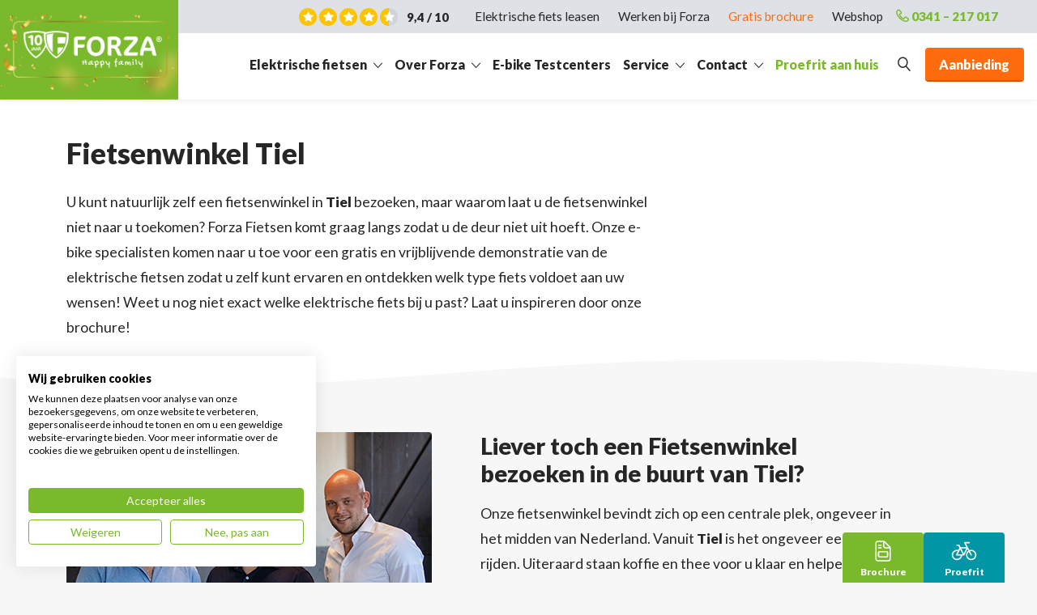

--- FILE ---
content_type: text/html; charset=UTF-8
request_url: https://forza.nl/fietsenwinkels/tiel/
body_size: 35678
content:

    <!DOCTYPE html>
    <head>

        <!-- Google Tag Manager -->
        <script>(function (w, d, s, l, i) {
                w[l] = w[l] || [];
                w[l].push({
                    'gtm.start':
                        new Date().getTime(), event: 'gtm.js'
                });
                var f = d.getElementsByTagName(s)[0],
                    j = d.createElement(s), dl = l != 'dataLayer' ? '&l=' + l : '';
                j.async = true;
                j.src =
                    'https://www.googletagmanager.com/gtm.js?id=' + i + dl;
                f.parentNode.insertBefore(j, f);
            })(window, document, 'script', 'dataLayer', 'GTM-NW9JB5D');</script>
        <!-- End Google Tag Manager -->

        <!-- Hotjar Tracking Code for https://forza.nl/ -->
<script>
    (function(h,o,t,j,a,r){
        h.hj=h.hj||function(){(h.hj.q=h.hj.q||[]).push(arguments)};
        h._hjSettings={hjid:2852133,hjsv:6};
        a=o.getElementsByTagName('head')[0];
        r=o.createElement('script');r.async=1;
        r.src=t+h._hjSettings.hjid+j+h._hjSettings.hjsv;
        a.appendChild(r);
    })(window,document,'https://static.hotjar.com/c/hotjar-','.js?sv=');
</script>

<!-- Hotjar Tracking Code for https://forza.nl/elektrische-fiets-aanbieding/ -->
<script>
    (function(h,o,t,j,a,r){
        h.hj=h.hj||function(){(h.hj.q=h.hj.q||[]).push(arguments)};
        h._hjSettings={hjid:6586680,hjsv:6};
        a=o.getElementsByTagName('head')[0];
        r=o.createElement('script');r.async=1;
        r.src=t+h._hjSettings.hjid+j+h._hjSettings.hjsv;
        a.appendChild(r);
    })(window,document,'https://static.hotjar.com/c/hotjar-','.js?sv=');
</script>

<!-- Hotjar Tracking Code for https://forza.nl/elektrische-fietsen/ -->
<script>
    (function(h,o,t,j,a,r){
        h.hj=h.hj||function(){(h.hj.q=h.hj.q||[]).push(arguments)};
        h._hjSettings={hjid:6586682,hjsv:6};
        a=o.getElementsByTagName('head')[0];
        r=o.createElement('script');r.async=1;
        r.src=t+h._hjSettings.hjid+j+h._hjSettings.hjsv;
        a.appendChild(r);
    })(window,document,'https://static.hotjar.com/c/hotjar-','.js?sv=');
</script>
        <link rel="preconnect" href="https://fonts.googleapis.com">
        <link rel="preconnect" href="https://fonts.gstatic.com" crossorigin>
        

        <meta charset="utf-8">
<script type="text/javascript">
/* <![CDATA[ */
var gform;gform||(document.addEventListener("gform_main_scripts_loaded",function(){gform.scriptsLoaded=!0}),document.addEventListener("gform/theme/scripts_loaded",function(){gform.themeScriptsLoaded=!0}),window.addEventListener("DOMContentLoaded",function(){gform.domLoaded=!0}),gform={domLoaded:!1,scriptsLoaded:!1,themeScriptsLoaded:!1,isFormEditor:()=>"function"==typeof InitializeEditor,callIfLoaded:function(o){return!(!gform.domLoaded||!gform.scriptsLoaded||!gform.themeScriptsLoaded&&!gform.isFormEditor()||(gform.isFormEditor()&&console.warn("The use of gform.initializeOnLoaded() is deprecated in the form editor context and will be removed in Gravity Forms 3.1."),o(),0))},initializeOnLoaded:function(o){gform.callIfLoaded(o)||(document.addEventListener("gform_main_scripts_loaded",()=>{gform.scriptsLoaded=!0,gform.callIfLoaded(o)}),document.addEventListener("gform/theme/scripts_loaded",()=>{gform.themeScriptsLoaded=!0,gform.callIfLoaded(o)}),window.addEventListener("DOMContentLoaded",()=>{gform.domLoaded=!0,gform.callIfLoaded(o)}))},hooks:{action:{},filter:{}},addAction:function(o,r,e,t){gform.addHook("action",o,r,e,t)},addFilter:function(o,r,e,t){gform.addHook("filter",o,r,e,t)},doAction:function(o){gform.doHook("action",o,arguments)},applyFilters:function(o){return gform.doHook("filter",o,arguments)},removeAction:function(o,r){gform.removeHook("action",o,r)},removeFilter:function(o,r,e){gform.removeHook("filter",o,r,e)},addHook:function(o,r,e,t,n){null==gform.hooks[o][r]&&(gform.hooks[o][r]=[]);var d=gform.hooks[o][r];null==n&&(n=r+"_"+d.length),gform.hooks[o][r].push({tag:n,callable:e,priority:t=null==t?10:t})},doHook:function(r,o,e){var t;if(e=Array.prototype.slice.call(e,1),null!=gform.hooks[r][o]&&((o=gform.hooks[r][o]).sort(function(o,r){return o.priority-r.priority}),o.forEach(function(o){"function"!=typeof(t=o.callable)&&(t=window[t]),"action"==r?t.apply(null,e):e[0]=t.apply(null,e)})),"filter"==r)return e[0]},removeHook:function(o,r,t,n){var e;null!=gform.hooks[o][r]&&(e=(e=gform.hooks[o][r]).filter(function(o,r,e){return!!(null!=n&&n!=o.tag||null!=t&&t!=o.priority)}),gform.hooks[o][r]=e)}});
/* ]]> */
</script>

        <meta http-equiv="X-UA-Compatible" content="IE=edge">
        <meta name="viewport" content="width=device-width, initial-scale=1">

        <meta name='robots' content='index, follow, max-image-preview:large, max-snippet:-1, max-video-preview:-1' />
        <script>
            var gf_global = {"gf_currency_config":{"name":"Euro","symbol_left":"\u20ac","symbol_right":"","symbol_padding":" ","thousand_separator":".","decimal_separator":",","decimals":2,"code":"EUR"},"base_url":"https:\/\/forza.nl\/wp-content\/plugins\/gravityforms","number_formats":[],"spinnerUrl":"https:\/\/forza.nl\/wp-content\/plugins\/gravityforms\/images\/spinner.svg","version_hash":"d2e9cc46b538b30a8e9b2617ab229493","strings":{"newRowAdded":"Nieuwe rij toegevoegd.","rowRemoved":"Rij verwijderd","formSaved":"Het formulier is opgeslagen. De inhoud bevat de link om terug te keren en het formulier in te vullen."}};        </script>
        
	<!-- This site is optimized with the Yoast SEO plugin v26.8 - https://yoast.com/product/yoast-seo-wordpress/ -->
	<title>Tiel | Forza Fietsen</title>
<link data-rocket-prefetch href="https://www.googletagmanager.com" rel="dns-prefetch">
<link data-rocket-prefetch href="https://connect.facebook.net" rel="dns-prefetch">
<link data-rocket-prefetch href="https://bat.bing.com" rel="dns-prefetch">
<link data-rocket-prefetch href="https://consent.cookiefirst.com" rel="dns-prefetch">
<link data-rocket-prefetch href="https://static.hotjar.com" rel="dns-prefetch">
<link data-rocket-prefetch href="https://fonts.googleapis.com" rel="dns-prefetch">
<link data-rocket-prefetch href="https://script.hotjar.com" rel="dns-prefetch">
<link data-rocket-prefetch href="https://googleads.g.doubleclick.net" rel="dns-prefetch">
<link data-rocket-prefetch href="https://www.googleadservices.com" rel="dns-prefetch">
<link data-rocket-preload as="style" href="https://fonts.googleapis.com/css2?family=Lato:wght@400;900&#038;display=swap" rel="preload">
<link href="https://fonts.googleapis.com/css2?family=Lato:wght@400;900&#038;display=swap" media="print" onload="this.media=&#039;all&#039;" rel="stylesheet">
<noscript><link rel="stylesheet" href="https://fonts.googleapis.com/css2?family=Lato:wght@400;900&#038;display=swap"></noscript><link rel="preload" data-rocket-preload as="image" href="https://forza.nl/wp-content/uploads/2022/02/220228_happy_family_3.jpg" imagesrcset="https://forza.nl/wp-content/uploads/2022/02/220228_happy_family_3.jpg 1200w, https://forza.nl/wp-content/uploads/2022/02/220228_happy_family_3.jpg 700w, https://forza.nl/wp-content/uploads/2022/02/220228_happy_family_3-300x226.jpg 340w" imagesizes="(min-width: 1200px) 740px, (min-width: 768px) 700px, calc(100vw - 36px)" fetchpriority="high">
	<link rel="canonical" href="https://forza.nl/fietsenwinkels/tiel/" />
	<meta property="og:locale" content="nl_NL" />
	<meta property="og:type" content="article" />
	<meta property="og:title" content="Tiel | Forza Fietsen" />
	<meta property="og:url" content="https://forza.nl/fietsenwinkels/tiel/" />
	<meta property="og:site_name" content="Forza Fietsen" />
	<meta property="article:publisher" content="https://www.facebook.com/forzafietsen/" />
	<meta name="twitter:card" content="summary_large_image" />
	<script type="application/ld+json" class="yoast-schema-graph">{"@context":"https://schema.org","@graph":[{"@type":"WebPage","@id":"https://forza.nl/fietsenwinkels/tiel/","url":"https://forza.nl/fietsenwinkels/tiel/","name":"Tiel | Forza Fietsen","isPartOf":{"@id":"https://forza.nl/#website"},"datePublished":"2022-03-03T14:04:07+00:00","breadcrumb":{"@id":"https://forza.nl/fietsenwinkels/tiel/#breadcrumb"},"inLanguage":"nl-NL","potentialAction":[{"@type":"ReadAction","target":["https://forza.nl/fietsenwinkels/tiel/"]}]},{"@type":"BreadcrumbList","@id":"https://forza.nl/fietsenwinkels/tiel/#breadcrumb","itemListElement":[{"@type":"ListItem","position":1,"name":"Home","item":"https://forza.nl/"},{"@type":"ListItem","position":2,"name":"Landingspagina's","item":"https://forza.nl/fietsenwinkels/"},{"@type":"ListItem","position":3,"name":"Tiel"}]},{"@type":"WebSite","@id":"https://forza.nl/#website","url":"https://forza.nl/","name":"Forza","description":"Het e-bike familiebedrijf van Nederland","publisher":{"@id":"https://forza.nl/#organization"},"potentialAction":[{"@type":"SearchAction","target":{"@type":"EntryPoint","urlTemplate":"https://forza.nl/?s={search_term_string}"},"query-input":{"@type":"PropertyValueSpecification","valueRequired":true,"valueName":"search_term_string"}}],"inLanguage":"nl-NL"},{"@type":"Organization","@id":"https://forza.nl/#organization","name":"Forza Fietsen","url":"https://forza.nl/","logo":{"@type":"ImageObject","inLanguage":"nl-NL","@id":"https://forza.nl/#/schema/logo/image/","url":"https://forza.nl/wp-content/uploads/2025/11/Rechthoek-RGB.png","contentUrl":"https://forza.nl/wp-content/uploads/2025/11/Rechthoek-RGB.png","width":899,"height":351,"caption":"Forza Fietsen"},"image":{"@id":"https://forza.nl/#/schema/logo/image/"},"sameAs":["https://www.facebook.com/forzafietsen/","https://www.instagram.com/forzafietsennl/","https://www.tiktok.com/@forzafietsennl/"]}]}</script>
	<!-- / Yoast SEO plugin. -->


<link rel='dns-prefetch' href='//cdnjs.cloudflare.com' />
<link rel='dns-prefetch' href='//unpkg.com' />
<link rel='dns-prefetch' href='//cdn.jsdelivr.net' />
<link href='https://fonts.gstatic.com' crossorigin rel='preconnect' />
<link rel="alternate" title="oEmbed (JSON)" type="application/json+oembed" href="https://forza.nl/wp-json/oembed/1.0/embed?url=https%3A%2F%2Fforza.nl%2Ffietsenwinkels%2Ftiel%2F" />
<link rel="alternate" title="oEmbed (XML)" type="text/xml+oembed" href="https://forza.nl/wp-json/oembed/1.0/embed?url=https%3A%2F%2Fforza.nl%2Ffietsenwinkels%2Ftiel%2F&#038;format=xml" />
<style id='wp-img-auto-sizes-contain-inline-css' type='text/css'>
img:is([sizes=auto i],[sizes^="auto," i]){contain-intrinsic-size:3000px 1500px}
/*# sourceURL=wp-img-auto-sizes-contain-inline-css */
</style>

<!-- Note: This combined block library stylesheet (wp-block-library) is used instead of loading separate core block styles because the should_load_separate_core_block_assets filter is returning false. Try loading the URL with ?should_load_separate_core_block_assets=true to restore being able to load block styles on demand and see if there are any issues remaining. -->
<link rel='stylesheet' id='wp-block-library-css' href='https://forza.nl/wp-includes/css/dist/block-library/style.min.css?ver=6.9' type='text/css' media='all' />
<style id='classic-theme-styles-inline-css' type='text/css'>
/*! This file is auto-generated */
.wp-block-button__link{color:#fff;background-color:#32373c;border-radius:9999px;box-shadow:none;text-decoration:none;padding:calc(.667em + 2px) calc(1.333em + 2px);font-size:1.125em}.wp-block-file__button{background:#32373c;color:#fff;text-decoration:none}
/*# sourceURL=/wp-includes/css/classic-themes.min.css */
</style>
<style id='global-styles-inline-css' type='text/css'>
:root{--wp--preset--aspect-ratio--square: 1;--wp--preset--aspect-ratio--4-3: 4/3;--wp--preset--aspect-ratio--3-4: 3/4;--wp--preset--aspect-ratio--3-2: 3/2;--wp--preset--aspect-ratio--2-3: 2/3;--wp--preset--aspect-ratio--16-9: 16/9;--wp--preset--aspect-ratio--9-16: 9/16;--wp--preset--color--black: #000000;--wp--preset--color--cyan-bluish-gray: #abb8c3;--wp--preset--color--white: #ffffff;--wp--preset--color--pale-pink: #f78da7;--wp--preset--color--vivid-red: #cf2e2e;--wp--preset--color--luminous-vivid-orange: #ff6900;--wp--preset--color--luminous-vivid-amber: #fcb900;--wp--preset--color--light-green-cyan: #7bdcb5;--wp--preset--color--vivid-green-cyan: #00d084;--wp--preset--color--pale-cyan-blue: #8ed1fc;--wp--preset--color--vivid-cyan-blue: #0693e3;--wp--preset--color--vivid-purple: #9b51e0;--wp--preset--gradient--vivid-cyan-blue-to-vivid-purple: linear-gradient(135deg,rgb(6,147,227) 0%,rgb(155,81,224) 100%);--wp--preset--gradient--light-green-cyan-to-vivid-green-cyan: linear-gradient(135deg,rgb(122,220,180) 0%,rgb(0,208,130) 100%);--wp--preset--gradient--luminous-vivid-amber-to-luminous-vivid-orange: linear-gradient(135deg,rgb(252,185,0) 0%,rgb(255,105,0) 100%);--wp--preset--gradient--luminous-vivid-orange-to-vivid-red: linear-gradient(135deg,rgb(255,105,0) 0%,rgb(207,46,46) 100%);--wp--preset--gradient--very-light-gray-to-cyan-bluish-gray: linear-gradient(135deg,rgb(238,238,238) 0%,rgb(169,184,195) 100%);--wp--preset--gradient--cool-to-warm-spectrum: linear-gradient(135deg,rgb(74,234,220) 0%,rgb(151,120,209) 20%,rgb(207,42,186) 40%,rgb(238,44,130) 60%,rgb(251,105,98) 80%,rgb(254,248,76) 100%);--wp--preset--gradient--blush-light-purple: linear-gradient(135deg,rgb(255,206,236) 0%,rgb(152,150,240) 100%);--wp--preset--gradient--blush-bordeaux: linear-gradient(135deg,rgb(254,205,165) 0%,rgb(254,45,45) 50%,rgb(107,0,62) 100%);--wp--preset--gradient--luminous-dusk: linear-gradient(135deg,rgb(255,203,112) 0%,rgb(199,81,192) 50%,rgb(65,88,208) 100%);--wp--preset--gradient--pale-ocean: linear-gradient(135deg,rgb(255,245,203) 0%,rgb(182,227,212) 50%,rgb(51,167,181) 100%);--wp--preset--gradient--electric-grass: linear-gradient(135deg,rgb(202,248,128) 0%,rgb(113,206,126) 100%);--wp--preset--gradient--midnight: linear-gradient(135deg,rgb(2,3,129) 0%,rgb(40,116,252) 100%);--wp--preset--font-size--small: 13px;--wp--preset--font-size--medium: 20px;--wp--preset--font-size--large: 36px;--wp--preset--font-size--x-large: 42px;--wp--preset--spacing--20: 0.44rem;--wp--preset--spacing--30: 0.67rem;--wp--preset--spacing--40: 1rem;--wp--preset--spacing--50: 1.5rem;--wp--preset--spacing--60: 2.25rem;--wp--preset--spacing--70: 3.38rem;--wp--preset--spacing--80: 5.06rem;--wp--preset--shadow--natural: 6px 6px 9px rgba(0, 0, 0, 0.2);--wp--preset--shadow--deep: 12px 12px 50px rgba(0, 0, 0, 0.4);--wp--preset--shadow--sharp: 6px 6px 0px rgba(0, 0, 0, 0.2);--wp--preset--shadow--outlined: 6px 6px 0px -3px rgb(255, 255, 255), 6px 6px rgb(0, 0, 0);--wp--preset--shadow--crisp: 6px 6px 0px rgb(0, 0, 0);}:where(.is-layout-flex){gap: 0.5em;}:where(.is-layout-grid){gap: 0.5em;}body .is-layout-flex{display: flex;}.is-layout-flex{flex-wrap: wrap;align-items: center;}.is-layout-flex > :is(*, div){margin: 0;}body .is-layout-grid{display: grid;}.is-layout-grid > :is(*, div){margin: 0;}:where(.wp-block-columns.is-layout-flex){gap: 2em;}:where(.wp-block-columns.is-layout-grid){gap: 2em;}:where(.wp-block-post-template.is-layout-flex){gap: 1.25em;}:where(.wp-block-post-template.is-layout-grid){gap: 1.25em;}.has-black-color{color: var(--wp--preset--color--black) !important;}.has-cyan-bluish-gray-color{color: var(--wp--preset--color--cyan-bluish-gray) !important;}.has-white-color{color: var(--wp--preset--color--white) !important;}.has-pale-pink-color{color: var(--wp--preset--color--pale-pink) !important;}.has-vivid-red-color{color: var(--wp--preset--color--vivid-red) !important;}.has-luminous-vivid-orange-color{color: var(--wp--preset--color--luminous-vivid-orange) !important;}.has-luminous-vivid-amber-color{color: var(--wp--preset--color--luminous-vivid-amber) !important;}.has-light-green-cyan-color{color: var(--wp--preset--color--light-green-cyan) !important;}.has-vivid-green-cyan-color{color: var(--wp--preset--color--vivid-green-cyan) !important;}.has-pale-cyan-blue-color{color: var(--wp--preset--color--pale-cyan-blue) !important;}.has-vivid-cyan-blue-color{color: var(--wp--preset--color--vivid-cyan-blue) !important;}.has-vivid-purple-color{color: var(--wp--preset--color--vivid-purple) !important;}.has-black-background-color{background-color: var(--wp--preset--color--black) !important;}.has-cyan-bluish-gray-background-color{background-color: var(--wp--preset--color--cyan-bluish-gray) !important;}.has-white-background-color{background-color: var(--wp--preset--color--white) !important;}.has-pale-pink-background-color{background-color: var(--wp--preset--color--pale-pink) !important;}.has-vivid-red-background-color{background-color: var(--wp--preset--color--vivid-red) !important;}.has-luminous-vivid-orange-background-color{background-color: var(--wp--preset--color--luminous-vivid-orange) !important;}.has-luminous-vivid-amber-background-color{background-color: var(--wp--preset--color--luminous-vivid-amber) !important;}.has-light-green-cyan-background-color{background-color: var(--wp--preset--color--light-green-cyan) !important;}.has-vivid-green-cyan-background-color{background-color: var(--wp--preset--color--vivid-green-cyan) !important;}.has-pale-cyan-blue-background-color{background-color: var(--wp--preset--color--pale-cyan-blue) !important;}.has-vivid-cyan-blue-background-color{background-color: var(--wp--preset--color--vivid-cyan-blue) !important;}.has-vivid-purple-background-color{background-color: var(--wp--preset--color--vivid-purple) !important;}.has-black-border-color{border-color: var(--wp--preset--color--black) !important;}.has-cyan-bluish-gray-border-color{border-color: var(--wp--preset--color--cyan-bluish-gray) !important;}.has-white-border-color{border-color: var(--wp--preset--color--white) !important;}.has-pale-pink-border-color{border-color: var(--wp--preset--color--pale-pink) !important;}.has-vivid-red-border-color{border-color: var(--wp--preset--color--vivid-red) !important;}.has-luminous-vivid-orange-border-color{border-color: var(--wp--preset--color--luminous-vivid-orange) !important;}.has-luminous-vivid-amber-border-color{border-color: var(--wp--preset--color--luminous-vivid-amber) !important;}.has-light-green-cyan-border-color{border-color: var(--wp--preset--color--light-green-cyan) !important;}.has-vivid-green-cyan-border-color{border-color: var(--wp--preset--color--vivid-green-cyan) !important;}.has-pale-cyan-blue-border-color{border-color: var(--wp--preset--color--pale-cyan-blue) !important;}.has-vivid-cyan-blue-border-color{border-color: var(--wp--preset--color--vivid-cyan-blue) !important;}.has-vivid-purple-border-color{border-color: var(--wp--preset--color--vivid-purple) !important;}.has-vivid-cyan-blue-to-vivid-purple-gradient-background{background: var(--wp--preset--gradient--vivid-cyan-blue-to-vivid-purple) !important;}.has-light-green-cyan-to-vivid-green-cyan-gradient-background{background: var(--wp--preset--gradient--light-green-cyan-to-vivid-green-cyan) !important;}.has-luminous-vivid-amber-to-luminous-vivid-orange-gradient-background{background: var(--wp--preset--gradient--luminous-vivid-amber-to-luminous-vivid-orange) !important;}.has-luminous-vivid-orange-to-vivid-red-gradient-background{background: var(--wp--preset--gradient--luminous-vivid-orange-to-vivid-red) !important;}.has-very-light-gray-to-cyan-bluish-gray-gradient-background{background: var(--wp--preset--gradient--very-light-gray-to-cyan-bluish-gray) !important;}.has-cool-to-warm-spectrum-gradient-background{background: var(--wp--preset--gradient--cool-to-warm-spectrum) !important;}.has-blush-light-purple-gradient-background{background: var(--wp--preset--gradient--blush-light-purple) !important;}.has-blush-bordeaux-gradient-background{background: var(--wp--preset--gradient--blush-bordeaux) !important;}.has-luminous-dusk-gradient-background{background: var(--wp--preset--gradient--luminous-dusk) !important;}.has-pale-ocean-gradient-background{background: var(--wp--preset--gradient--pale-ocean) !important;}.has-electric-grass-gradient-background{background: var(--wp--preset--gradient--electric-grass) !important;}.has-midnight-gradient-background{background: var(--wp--preset--gradient--midnight) !important;}.has-small-font-size{font-size: var(--wp--preset--font-size--small) !important;}.has-medium-font-size{font-size: var(--wp--preset--font-size--medium) !important;}.has-large-font-size{font-size: var(--wp--preset--font-size--large) !important;}.has-x-large-font-size{font-size: var(--wp--preset--font-size--x-large) !important;}
:where(.wp-block-post-template.is-layout-flex){gap: 1.25em;}:where(.wp-block-post-template.is-layout-grid){gap: 1.25em;}
:where(.wp-block-term-template.is-layout-flex){gap: 1.25em;}:where(.wp-block-term-template.is-layout-grid){gap: 1.25em;}
:where(.wp-block-columns.is-layout-flex){gap: 2em;}:where(.wp-block-columns.is-layout-grid){gap: 2em;}
:root :where(.wp-block-pullquote){font-size: 1.5em;line-height: 1.6;}
/*# sourceURL=global-styles-inline-css */
</style>
<link data-minify="1" rel='stylesheet' id='dashicons-css' href='https://forza.nl/wp-content/cache/min/1/wp-includes/css/dashicons.min.css?ver=1768982905' type='text/css' media='all' />
<link data-minify="1" rel='stylesheet' id='fontawesome-css' href='https://forza.nl/wp-content/cache/min/1/ajax/libs/font-awesome/5.15.2/css/all.min.css?ver=1768982905' type='text/css' media='all' />
<link data-minify="1" rel='stylesheet' id='fancybox-css' href='https://forza.nl/wp-content/cache/min/1/npm/@fancyapps/ui@4.0/dist/fancybox.css?ver=1768982905' type='text/css' media='all' />
<link data-minify="1" rel='stylesheet' id='flickity-css' href='https://forza.nl/wp-content/cache/min/1/flickity@2/dist/flickity.min.css?ver=1768982905' type='text/css' media='all' />
<link data-minify="1" rel='stylesheet' id='flickity-fade-css' href='https://forza.nl/wp-content/cache/min/1/flickity-fade@1/flickity-fade.css?ver=1768982905' type='text/css' media='all' />
<link rel='stylesheet' id='bootstrap-css' href='https://forza.nl/wp-content/themes/forza/assets/css/bootstrap.min.css?ver=1.9' type='text/css' media='all' />
<link data-minify="1" rel='stylesheet' id='linearicons-css' href='https://forza.nl/wp-content/cache/min/1/wp-content/themes/forza/assets/fonts/linearicons/Linearicons.css?ver=1768982905' type='text/css' media='all' />
<script data-minify="1" type="text/javascript" src="https://forza.nl/wp-content/cache/min/1/ajax/libs/jquery/3.5.1/jquery.min.js?ver=1768982905" id="jquery-js"></script>
<link rel="https://api.w.org/" href="https://forza.nl/wp-json/" /><link rel='shortlink' href='https://forza.nl/?p=4938' />
<!-- site-navigation-element Schema optimized by Schema Pro --><script type="application/ld+json">{"@context":"https:\/\/schema.org"}</script><!-- / site-navigation-element Schema optimized by Schema Pro -->			<style id="wpsp-style-frontend"></style>
					<style type="text/css" id="wp-custom-css">
			.grecaptcha-badge {
    left: auto!important;
    right: -300px!important;
    bottom: -200px!important;
    position: fixed!important;
}


		</style>
		<noscript><style id="rocket-lazyload-nojs-css">.rll-youtube-player, [data-lazy-src]{display:none !important;}</style></noscript>
        <link rel="apple-touch-icon" sizes="180x180"
              href="https://forza.nl/wp-content/themes/forza/assets/icons/favicons/apple-touch-icon.png">
        <link rel="icon" type="image/png" sizes="32x32"
              href="https://forza.nl/wp-content/themes/forza/assets/icons/favicons/favicon-32x32.png">
        <link rel="icon" type="image/png" sizes="16x16"
              href="https://forza.nl/wp-content/themes/forza/assets/icons/favicons/favicon-16x16.png">
        <link rel="manifest" href="https://forza.nl/wp-content/themes/forza/assets/icons/favicons/site.webmanifest">
        <link rel="mask-icon"
              href="https://forza.nl/wp-content/themes/forza/assets/icons/favicons/safari-pinned-tab.svg"
              color="#7ab92c">
        <meta name="msapplication-TileColor" content="#da532c">
        <meta name="theme-color" content="#ffffff">


    <meta name="generator" content="WP Rocket 3.20.1.2" data-wpr-features="wpr_minify_js wpr_lazyload_images wpr_preconnect_external_domains wpr_oci wpr_minify_css wpr_preload_links wpr_desktop" /></head>

<body class="wp-singular landingspages-template-default single single-landingspages postid-4938 wp-theme-forza wp-schema-pro-2.10.5">
    <!-- Google Tag Manager (noscript) -->
    <noscript>
        <iframe src="https://www.googletagmanager.com/ns.html?id=GTM-NW9JB5D"
                height="0" width="0" style="display:none;visibility:hidden"></iframe>
    </noscript>
    <!-- End Google Tag Manager (noscript) -->



    <header >
        <div class="navigation-main top-0 w-100" id="navigation-main">
            <div class="d-lg-flex">
                <div class="logo bg-primary d-flex align-items-center justify-content-center position-relative">
                    <a href="https://forza.nl/" class="stretched-link"></a>
                    <img class=""
                         src="https://forza.nl/wp-content/themes/forza/assets/images/logo-forza-10.png"
                         alt="Forza Fietsen">
                </div>
                <div class="flex-grow-1">
                    <div class="navigation-top text-end d-flex pe-3 pe-xl-5 align-items-center overflow-hidden">
                        <div class="rating me-1 ms-auto d-flex align-items-center position-relative">
                            
    <div class="rating-item  rounded-circle position-relative">
        <div class="  item-wrapper position-absolute h-100 start-0 top-0"></div>

        <div class="item-star d-flex align-items-center justify-content-center w-100 h-100 position-absolute start-0 top-0">
            <img src="https://forza.nl/wp-content/themes/forza/assets/icons/icon-star.svg"
                 alt="9,4">
        </div>
    </div>
    <div class="rating-item  rounded-circle position-relative">
        <div class="  item-wrapper position-absolute h-100 start-0 top-0"></div>

        <div class="item-star d-flex align-items-center justify-content-center w-100 h-100 position-absolute start-0 top-0">
            <img src="https://forza.nl/wp-content/themes/forza/assets/icons/icon-star.svg"
                 alt="9,4">
        </div>
    </div>
    <div class="rating-item  rounded-circle position-relative">
        <div class="  item-wrapper position-absolute h-100 start-0 top-0"></div>

        <div class="item-star d-flex align-items-center justify-content-center w-100 h-100 position-absolute start-0 top-0">

            <img src="https://forza.nl/wp-content/themes/forza/assets/icons/icon-star.svg"
                 alt="9,4">
        </div>
    </div>
    <div class="rating-item  rounded-circle position-relative">
        <div class="  item-wrapper position-absolute h-100 start-0 top-0"></div>

        <div class="item-star d-flex align-items-center justify-content-center w-100 h-100 position-absolute start-0 top-0">
            <img src="https://forza.nl/wp-content/themes/forza/assets/icons/icon-star.svg"
                 alt="9,4">
        </div>

    </div>
    <div class="rating-item item-half rounded-circle position-relative">
        <div class="  item-wrapper position-absolute h-100 start-0 top-0"></div>

        <div class="item-star d-flex align-items-center justify-content-center w-100 h-100 position-absolute start-0 top-0">
            <img src="https://forza.nl/wp-content/themes/forza/assets/icons/icon-star.svg"
                 alt="9,4">
        </div>

    </div>

                                <div class="score ms-2">
                                <span class="fw-bold">9,4 / 10</span>
                            </div>
                            <a href="https://forza.nl/klantwaarderingen/" class="stretched-link"></a>
                        </div>
                        <ul id="menu-head-top" class="d-none d-lg-block list-inline mb-0"><li id="menu-item-11355" class="menu-item menu-item-type-post_type menu-item-object-page menu-item-11355"><a href="https://forza.nl/elektrische-fiets-leasen/">Elektrische fiets leasen</a></li>
<li id="menu-item-5701" class="menu-item menu-item-type-post_type menu-item-object-page menu-item-5701"><a href="https://forza.nl/werken-bij-forza/">Werken bij Forza</a></li>
<li id="menu-item-5233" class="text-secondary menu-item menu-item-type-post_type menu-item-object-page menu-item-5233"><a href="https://forza.nl/gratis-brochure-aanvraag/">Gratis brochure</a></li>
<li id="menu-item-5235" class="d-none has-notification menu-item menu-item-type-post_type menu-item-object-page menu-item-5235"><a href="https://forza.nl/winkelmandje/">Winkelmandje</a></li>
<li id="menu-item-5234" class="menu-item menu-item-type-post_type_archive menu-item-object-products menu-item-5234"><a href="https://forza.nl/webshop/">Webshop</a></li>
</ul>
                                                    <div class="small ms-3">
                                <a class="fw-bold text-decoration-none" href="tel:0341 – 217 017">
                                    <span class="icon icon-telephone fw-bold me-1"></span>0341 – 217 017                                </a>
                            </div>
                                            </div>
                    <div class="d-flex align-items-center">
                        <div class="navigation-bar flex-grow-1 d-lg-flex justify-content-end my-auto">
                            <ul id="menu-head-primary" class="list-inline d-none d-lg-inline-block mb-0"><li id="menu-item-13285" class="menu-item menu-item-type-post_type_archive menu-item-object-bikes menu-item-has-children menu-item-13285 page-id--226" data-id="-226"><a href="https://forza.nl/elektrische-fietsen/">Elektrische fietsen</a>
<ul class="sub-menu">
	<li id="menu-item-13649" class="d-lg-none sub-menu-back menu-item menu-item-type-custom menu-item-object-custom menu-item-13649 page-id-13649" data-id="13649"><a href="#"><span class="icon icon-arrow-left fw-bold"></span>Terug</a></li>
	<li id="menu-item-13291" class="sub-menu-title menu-item menu-item-type-post_type_archive menu-item-object-bikes menu-item-has-children menu-item-13291 page-id--226" data-id="-226"><a href="https://forza.nl/elektrische-fietsen/">Elektrische fietsen</a>
	<ul class="sub-menu">
		<li id="menu-item-13292" class="menu-item menu-item-type-custom menu-item-object-custom menu-item-13292 page-id-13292" data-id="13292"><a href="https://forza.nl/elektrische-fietsen/?frame=heren">Herenfietsen</a></li>
		<li id="menu-item-13293" class="menu-item menu-item-type-custom menu-item-object-custom menu-item-13293 page-id-13293" data-id="13293"><a href="https://forza.nl/elektrische-fietsen/?frame=dames">Damesfietsen</a></li>
		<li id="menu-item-13294" class="menu-item menu-item-type-custom menu-item-object-custom menu-item-13294 page-id-13294" data-id="13294"><a href="https://forza.nl/elektrische-fietsen/?frame=unisex">Unisex fietsen</a></li>
		<li id="menu-item-13295" class="menu-item menu-item-type-custom menu-item-object-custom menu-item-13295 page-id-13295" data-id="13295"><a href="https://forza.nl/elektrische-fietsen/?categorie=elektrische-transportfietsen">Transportfietsen</a></li>
	</ul>
<li class="menu-banner position-absolute overflow-hidden submenu-images" data-parent-id="13291"></li></li>
	<li id="menu-item-13296" class="sub-menu-title menu-item menu-item-type-post_type menu-item-object-page menu-item-has-children menu-item-13296 page-id-8412" data-id="8412"><a href="https://forza.nl/elektrische-fiets-testen-forza/">Elektrische fiets testen</a>
	<ul class="sub-menu">
		<li id="menu-item-13297" class="menu-item menu-item-type-post_type menu-item-object-page menu-item-13297 page-id-8412" data-id="8412"><a href="https://forza.nl/elektrische-fiets-testen-forza/">Thuis uitproberen</a></li>
		<li id="menu-item-13298" class="menu-item menu-item-type-post_type menu-item-object-page menu-item-13298 page-id-608" data-id="608"><a href="https://forza.nl/contact/maak-een-persoonlijke-afspraak/">Maak een persoonlijke afspraak</a></li>
		<li id="menu-item-13323" class="menu-item menu-item-type-post_type menu-item-object-page menu-item-13323 page-id-13246" data-id="13246"><a href="https://forza.nl/vanraam/">Selective dealership Van Raam</a></li>
		<li id="menu-item-13974" class="menu-item menu-item-type-post_type menu-item-object-page menu-item-13974 page-id-13970" data-id="13970"><a href="https://forza.nl/bosch-motoren/">E-bikes met Bosch motoren</a></li>
	</ul>
<li class="menu-banner position-absolute overflow-hidden submenu-images" data-parent-id="13296"><img data-id="8412" src="data:image/svg+xml,%3Csvg%20xmlns='http://www.w3.org/2000/svg'%20viewBox='0%200%20100%200'%3E%3C/svg%3E" alt="" width="100" class="banner-image w-100 h-100 position-absolute top-0 start-0 img-cover" data-lazy-src="https://forza.nl/wp-content/uploads/2025/11/20250513-Forza-153.jpg"><noscript><img data-id="8412" src="https://forza.nl/wp-content/uploads/2025/11/20250513-Forza-153.jpg" alt="" width="100" class="banner-image w-100 h-100 position-absolute top-0 start-0 img-cover"></noscript><img data-id="608" src="data:image/svg+xml,%3Csvg%20xmlns='http://www.w3.org/2000/svg'%20viewBox='0%200%20100%200'%3E%3C/svg%3E" alt="" width="100" class="banner-image w-100 h-100 position-absolute top-0 start-0 img-cover" data-lazy-src="https://forza.nl/wp-content/uploads/2022/02/header-maak-afspraak-scaled.jpg"><noscript><img data-id="608" src="https://forza.nl/wp-content/uploads/2022/02/header-maak-afspraak-scaled.jpg" alt="" width="100" class="banner-image w-100 h-100 position-absolute top-0 start-0 img-cover"></noscript><img data-id="13246" src="data:image/svg+xml,%3Csvg%20xmlns='http://www.w3.org/2000/svg'%20viewBox='0%200%20100%200'%3E%3C/svg%3E" alt="" width="100" class="banner-image w-100 h-100 position-absolute top-0 start-0 img-cover" data-lazy-src="https://forza.nl/wp-content/uploads/2025/09/1751273788-vanraam-balance-comfort-electric-bike.jpg"><noscript><img data-id="13246" src="https://forza.nl/wp-content/uploads/2025/09/1751273788-vanraam-balance-comfort-electric-bike.jpg" alt="" width="100" class="banner-image w-100 h-100 position-absolute top-0 start-0 img-cover"></noscript><img data-id="13970" src="data:image/svg+xml,%3Csvg%20xmlns='http://www.w3.org/2000/svg'%20viewBox='0%200%20100%200'%3E%3C/svg%3E" alt="" width="100" class="banner-image w-100 h-100 position-absolute top-0 start-0 img-cover" data-lazy-src="https://forza.nl/wp-content/uploads/2025/12/foto_bosch_hoek_klachten-2.jpg"><noscript><img data-id="13970" src="https://forza.nl/wp-content/uploads/2025/12/foto_bosch_hoek_klachten-2.jpg" alt="" width="100" class="banner-image w-100 h-100 position-absolute top-0 start-0 img-cover"></noscript></li></li>
</ul>
<li class="menu-banner position-absolute overflow-hidden submenu-images" data-parent-id="13285"><img data-id="8412" src="data:image/svg+xml,%3Csvg%20xmlns='http://www.w3.org/2000/svg'%20viewBox='0%200%20100%200'%3E%3C/svg%3E" alt="" width="100" class="banner-image w-100 h-100 position-absolute top-0 start-0 img-cover" data-lazy-src="https://forza.nl/wp-content/uploads/2025/11/20250513-Forza-153.jpg"><noscript><img data-id="8412" src="https://forza.nl/wp-content/uploads/2025/11/20250513-Forza-153.jpg" alt="" width="100" class="banner-image w-100 h-100 position-absolute top-0 start-0 img-cover"></noscript></li></li>
<li id="menu-item-13287" class="menu-item menu-item-type-post_type menu-item-object-page menu-item-has-children menu-item-13287 page-id-250" data-id="250"><a href="https://forza.nl/over-forza-fietsen/">Over Forza</a>
<ul class="sub-menu">
	<li id="menu-item-13650" class="d-lg-none sub-menu-back menu-item menu-item-type-custom menu-item-object-custom menu-item-13650 page-id-13650" data-id="13650"><a href="#"><span class="icon icon-arrow-left fw-bold"></span>Terug</a></li>
	<li id="menu-item-13300" class="sub-menu-title column-2 menu-item menu-item-type-post_type menu-item-object-page menu-item-has-children menu-item-13300 page-id-250" data-id="250"><a href="https://forza.nl/over-forza-fietsen/">Over Forza</a>
	<ul class="sub-menu">
		<li id="menu-item-13301" class="menu-item menu-item-type-post_type menu-item-object-page menu-item-13301 page-id-578" data-id="578"><a href="https://forza.nl/waarom-forza/">Waarom Forza</a></li>
		<li id="menu-item-13302" class="menu-item menu-item-type-post_type menu-item-object-page menu-item-13302 page-id-7438" data-id="7438"><a href="https://forza.nl/forza-selections/">Forza Selections</a></li>
		<li id="menu-item-13303" class="menu-item menu-item-type-post_type_archive menu-item-object-blog menu-item-13303 page-id--114" data-id="-114"><a href="https://forza.nl/blog/">Blog</a></li>
		<li id="menu-item-13304" class="menu-item menu-item-type-post_type menu-item-object-page menu-item-13304 page-id-1005" data-id="1005"><a href="https://forza.nl/fietsen-met-forza/">Fietsen met Forza</a></li>
		<li id="menu-item-13305" class="menu-item menu-item-type-post_type menu-item-object-page menu-item-13305 page-id-569" data-id="569"><a href="https://forza.nl/over-forza-fietsen/ervaringen-forza/">Ervaringen Forza</a></li>
		<li id="menu-item-13306" class="menu-item menu-item-type-post_type menu-item-object-page menu-item-13306 page-id-1729" data-id="1729"><a href="https://forza.nl/elektrische-fietsen-getest-anwb/">Als beste getest</a></li>
		<li id="menu-item-13307" class="menu-item menu-item-type-post_type menu-item-object-page menu-item-13307 page-id-1755" data-id="1755"><a href="https://forza.nl/serviceteam-aan-huis-forza-fietsen/">Serviceteam</a></li>
		<li id="menu-item-13308" class="menu-item menu-item-type-post_type menu-item-object-page menu-item-13308 page-id-1782" data-id="1782"><a href="https://forza.nl/vakmanschap/">Vakmanschap</a></li>
	</ul>
<li class="menu-banner position-absolute overflow-hidden submenu-images" data-parent-id="13300"><img data-id="578" src="data:image/svg+xml,%3Csvg%20xmlns='http://www.w3.org/2000/svg'%20viewBox='0%200%20100%200'%3E%3C/svg%3E" alt="" width="100" class="banner-image w-100 h-100 position-absolute top-0 start-0 img-cover" data-lazy-src="https://forza.nl/wp-content/uploads/2024/08/Forza-Fietsen-mei-2024-10-scaled-e1742225091279.jpg"><noscript><img data-id="578" src="https://forza.nl/wp-content/uploads/2024/08/Forza-Fietsen-mei-2024-10-scaled-e1742225091279.jpg" alt="" width="100" class="banner-image w-100 h-100 position-absolute top-0 start-0 img-cover"></noscript><img data-id="7438" src="data:image/svg+xml,%3Csvg%20xmlns='http://www.w3.org/2000/svg'%20viewBox='0%200%20100%200'%3E%3C/svg%3E" alt="" width="100" class="banner-image w-100 h-100 position-absolute top-0 start-0 img-cover" data-lazy-src="https://forza.nl/wp-content/uploads/2023/02/home_1920x1080-1.jpg"><noscript><img data-id="7438" src="https://forza.nl/wp-content/uploads/2023/02/home_1920x1080-1.jpg" alt="" width="100" class="banner-image w-100 h-100 position-absolute top-0 start-0 img-cover"></noscript><img data-id="-114" src="data:image/svg+xml,%3Csvg%20xmlns='http://www.w3.org/2000/svg'%20viewBox='0%200%20100%200'%3E%3C/svg%3E" alt="" width="100" class="banner-image w-100 h-100 position-absolute top-0 start-0 img-cover" data-lazy-src="https://forza.nl/wp-content/uploads/2025/11/broeders-bank-header-scaled.jpg"><noscript><img data-id="-114" src="https://forza.nl/wp-content/uploads/2025/11/broeders-bank-header-scaled.jpg" alt="" width="100" class="banner-image w-100 h-100 position-absolute top-0 start-0 img-cover"></noscript><img data-id="1005" src="data:image/svg+xml,%3Csvg%20xmlns='http://www.w3.org/2000/svg'%20viewBox='0%200%20100%200'%3E%3C/svg%3E" alt="" width="100" class="banner-image w-100 h-100 position-absolute top-0 start-0 img-cover" data-lazy-src="https://forza.nl/wp-content/uploads/2022/01/forza-fietsen-nunspeet-scaled.jpeg"><noscript><img data-id="1005" src="https://forza.nl/wp-content/uploads/2022/01/forza-fietsen-nunspeet-scaled.jpeg" alt="" width="100" class="banner-image w-100 h-100 position-absolute top-0 start-0 img-cover"></noscript><img data-id="569" src="data:image/svg+xml,%3Csvg%20xmlns='http://www.w3.org/2000/svg'%20viewBox='0%200%20100%200'%3E%3C/svg%3E" alt="" width="100" class="banner-image w-100 h-100 position-absolute top-0 start-0 img-cover" data-lazy-src="https://forza.nl/wp-content/uploads/2022/02/service-aan-huis-1565x455-1-scaled.jpg"><noscript><img data-id="569" src="https://forza.nl/wp-content/uploads/2022/02/service-aan-huis-1565x455-1-scaled.jpg" alt="" width="100" class="banner-image w-100 h-100 position-absolute top-0 start-0 img-cover"></noscript><img data-id="1729" src="data:image/svg+xml,%3Csvg%20xmlns='http://www.w3.org/2000/svg'%20viewBox='0%200%20100%200'%3E%3C/svg%3E" alt="" width="100" class="banner-image w-100 h-100 position-absolute top-0 start-0 img-cover" data-lazy-src="https://forza.nl/wp-content/uploads/2024/08/Forza-Fietsen-mei-2024-49-scaled.jpg"><noscript><img data-id="1729" src="https://forza.nl/wp-content/uploads/2024/08/Forza-Fietsen-mei-2024-49-scaled.jpg" alt="" width="100" class="banner-image w-100 h-100 position-absolute top-0 start-0 img-cover"></noscript><img data-id="1755" src="data:image/svg+xml,%3Csvg%20xmlns='http://www.w3.org/2000/svg'%20viewBox='0%200%20100%200'%3E%3C/svg%3E" alt="" width="100" class="banner-image w-100 h-100 position-absolute top-0 start-0 img-cover" data-lazy-src="https://forza.nl/wp-content/uploads/2024/08/header_serviceaanhuis.jpg"><noscript><img data-id="1755" src="https://forza.nl/wp-content/uploads/2024/08/header_serviceaanhuis.jpg" alt="" width="100" class="banner-image w-100 h-100 position-absolute top-0 start-0 img-cover"></noscript><img data-id="1782" src="data:image/svg+xml,%3Csvg%20xmlns='http://www.w3.org/2000/svg'%20viewBox='0%200%20100%200'%3E%3C/svg%3E" alt="" width="100" class="banner-image w-100 h-100 position-absolute top-0 start-0 img-cover" data-lazy-src="https://forza.nl/wp-content/uploads/2022/02/headers-1565x455-1-scaled.jpg"><noscript><img data-id="1782" src="https://forza.nl/wp-content/uploads/2022/02/headers-1565x455-1-scaled.jpg" alt="" width="100" class="banner-image w-100 h-100 position-absolute top-0 start-0 img-cover"></noscript></li></li>
</ul>
<li class="menu-banner position-absolute overflow-hidden submenu-images" data-parent-id="13287"><img data-id="13650" src="data:image/svg+xml,%3Csvg%20xmlns='http://www.w3.org/2000/svg'%20viewBox='0%200%20100%200'%3E%3C/svg%3E" alt="" width="100" class="banner-image w-100 h-100 position-absolute top-0 start-0 img-cover" data-lazy-src="https://forza.nl/wp-content/uploads/2025/11/broeders-bank-header-scaled.jpg"><noscript><img data-id="13650" src="https://forza.nl/wp-content/uploads/2025/11/broeders-bank-header-scaled.jpg" alt="" width="100" class="banner-image w-100 h-100 position-absolute top-0 start-0 img-cover"></noscript><img data-id="250" src="data:image/svg+xml,%3Csvg%20xmlns='http://www.w3.org/2000/svg'%20viewBox='0%200%20100%200'%3E%3C/svg%3E" alt="" width="100" class="banner-image w-100 h-100 position-absolute top-0 start-0 img-cover" data-lazy-src="https://forza.nl/wp-content/uploads/2025/11/broeders-bank-header-scaled.jpg"><noscript><img data-id="250" src="https://forza.nl/wp-content/uploads/2025/11/broeders-bank-header-scaled.jpg" alt="" width="100" class="banner-image w-100 h-100 position-absolute top-0 start-0 img-cover"></noscript></li></li>
<li id="menu-item-13288" class="menu-item menu-item-type-post_type_archive menu-item-object-locations menu-item-13288 page-id--263" data-id="-263"><a href="https://forza.nl/e-bike-testcenters/">E-bike Testcenters</a></li>
<li id="menu-item-13289" class="menu-item menu-item-type-post_type menu-item-object-page menu-item-has-children menu-item-13289 page-id-257" data-id="257"><a href="https://forza.nl/klantenservice/">Service</a>
<ul class="sub-menu">
	<li id="menu-item-13651" class="d-lg-none sub-menu-back menu-item menu-item-type-custom menu-item-object-custom menu-item-13651 page-id-13651" data-id="13651"><a href="#"><span class="icon icon-arrow-left fw-bold"></span>Terug</a></li>
	<li id="menu-item-13309" class="sub-menu-title column-2 menu-item menu-item-type-post_type menu-item-object-page menu-item-has-children menu-item-13309 page-id-257" data-id="257"><a href="https://forza.nl/klantenservice/">Klantenservice</a>
	<ul class="sub-menu">
		<li id="menu-item-13310" class="menu-item menu-item-type-post_type menu-item-object-page menu-item-13310 page-id-336" data-id="336"><a href="https://forza.nl/servicebeurt/">Servicebeurt zonder voorrijkosten!</a></li>
		<li id="menu-item-13311" class="menu-item menu-item-type-post_type menu-item-object-page menu-item-13311 page-id-1054" data-id="1054"><a href="https://forza.nl/winterservicebeurt-e-bike/">Winterservicebeurt</a></li>
		<li id="menu-item-13312" class="menu-item menu-item-type-post_type menu-item-object-page menu-item-13312 page-id-8286" data-id="8286"><a href="https://forza.nl/reparatieaanvraag/">Reparatieaanvraag</a></li>
		<li id="menu-item-13314" class="menu-item menu-item-type-post_type menu-item-object-page menu-item-13314 page-id-339" data-id="339"><a href="https://forza.nl/klantenservice/fiets-inruilen/">Fiets inruilen</a></li>
		<li id="menu-item-13315" class="menu-item menu-item-type-post_type menu-item-object-page menu-item-13315 page-id-330" data-id="330"><a href="https://forza.nl/contact/veelgestelde-vragen/">Veelgestelde vragen</a></li>
		<li id="menu-item-13316" class="menu-item menu-item-type-post_type menu-item-object-page menu-item-13316 page-id-309" data-id="309"><a href="https://forza.nl/klantenservice/handleidingen/">Handleidingen</a></li>
	</ul>
<li class="menu-banner position-absolute overflow-hidden submenu-images" data-parent-id="13309"><img data-id="336" src="data:image/svg+xml,%3Csvg%20xmlns='http://www.w3.org/2000/svg'%20viewBox='0%200%20100%200'%3E%3C/svg%3E" alt="" width="100" class="banner-image w-100 h-100 position-absolute top-0 start-0 img-cover" data-lazy-src="https://forza.nl/wp-content/uploads/2022/03/service-2.jpg"><noscript><img data-id="336" src="https://forza.nl/wp-content/uploads/2022/03/service-2.jpg" alt="" width="100" class="banner-image w-100 h-100 position-absolute top-0 start-0 img-cover"></noscript><img data-id="1054" src="data:image/svg+xml,%3Csvg%20xmlns='http://www.w3.org/2000/svg'%20viewBox='0%200%20100%200'%3E%3C/svg%3E" alt="" width="100" class="banner-image w-100 h-100 position-absolute top-0 start-0 img-cover" data-lazy-src="https://forza.nl/wp-content/uploads/2025/11/winter-servicebeurt.jpg"><noscript><img data-id="1054" src="https://forza.nl/wp-content/uploads/2025/11/winter-servicebeurt.jpg" alt="" width="100" class="banner-image w-100 h-100 position-absolute top-0 start-0 img-cover"></noscript><img data-id="8286" src="data:image/svg+xml,%3Csvg%20xmlns='http://www.w3.org/2000/svg'%20viewBox='0%200%20100%200'%3E%3C/svg%3E" alt="" width="100" class="banner-image w-100 h-100 position-absolute top-0 start-0 img-cover" data-lazy-src="https://forza.nl/wp-content/uploads/2022/06/Guilia-Rosso-MM-Dames-1.4.png"><noscript><img data-id="8286" src="https://forza.nl/wp-content/uploads/2022/06/Guilia-Rosso-MM-Dames-1.4.png" alt="" width="100" class="banner-image w-100 h-100 position-absolute top-0 start-0 img-cover"></noscript><img data-id="339" src="data:image/svg+xml,%3Csvg%20xmlns='http://www.w3.org/2000/svg'%20viewBox='0%200%20100%200'%3E%3C/svg%3E" alt="" width="100" class="banner-image w-100 h-100 position-absolute top-0 start-0 img-cover" data-lazy-src="https://forza.nl/wp-content/uploads/2022/02/header-inruilen-scaled.jpg"><noscript><img data-id="339" src="https://forza.nl/wp-content/uploads/2022/02/header-inruilen-scaled.jpg" alt="" width="100" class="banner-image w-100 h-100 position-absolute top-0 start-0 img-cover"></noscript><img data-id="330" src="data:image/svg+xml,%3Csvg%20xmlns='http://www.w3.org/2000/svg'%20viewBox='0%200%20100%200'%3E%3C/svg%3E" alt="" width="100" class="banner-image w-100 h-100 position-absolute top-0 start-0 img-cover" data-lazy-src="https://forza.nl/wp-content/uploads/2022/02/header-maak-afspraak-scaled.jpg"><noscript><img data-id="330" src="https://forza.nl/wp-content/uploads/2022/02/header-maak-afspraak-scaled.jpg" alt="" width="100" class="banner-image w-100 h-100 position-absolute top-0 start-0 img-cover"></noscript><img data-id="309" src="data:image/svg+xml,%3Csvg%20xmlns='http://www.w3.org/2000/svg'%20viewBox='0%200%20100%200'%3E%3C/svg%3E" alt="" width="100" class="banner-image w-100 h-100 position-absolute top-0 start-0 img-cover" data-lazy-src="https://forza.nl/wp-content/uploads/2025/08/Header-Handleidingen.png"><noscript><img data-id="309" src="https://forza.nl/wp-content/uploads/2025/08/Header-Handleidingen.png" alt="" width="100" class="banner-image w-100 h-100 position-absolute top-0 start-0 img-cover"></noscript></li></li>
</ul>
<li class="menu-banner position-absolute overflow-hidden submenu-images" data-parent-id="13289"><img data-id="13651" src="data:image/svg+xml,%3Csvg%20xmlns='http://www.w3.org/2000/svg'%20viewBox='0%200%20100%200'%3E%3C/svg%3E" alt="" width="100" class="banner-image w-100 h-100 position-absolute top-0 start-0 img-cover" data-lazy-src="https://forza.nl/wp-content/uploads/2024/08/header_klantenservice.jpg"><noscript><img data-id="13651" src="https://forza.nl/wp-content/uploads/2024/08/header_klantenservice.jpg" alt="" width="100" class="banner-image w-100 h-100 position-absolute top-0 start-0 img-cover"></noscript><img data-id="257" src="data:image/svg+xml,%3Csvg%20xmlns='http://www.w3.org/2000/svg'%20viewBox='0%200%20100%200'%3E%3C/svg%3E" alt="" width="100" class="banner-image w-100 h-100 position-absolute top-0 start-0 img-cover" data-lazy-src="https://forza.nl/wp-content/uploads/2024/08/header_klantenservice.jpg"><noscript><img data-id="257" src="https://forza.nl/wp-content/uploads/2024/08/header_klantenservice.jpg" alt="" width="100" class="banner-image w-100 h-100 position-absolute top-0 start-0 img-cover"></noscript></li></li>
<li id="menu-item-13290" class="menu-item menu-item-type-post_type menu-item-object-page menu-item-has-children menu-item-13290 page-id-277" data-id="277"><a href="https://forza.nl/contact/">Contact</a>
<ul class="sub-menu">
	<li id="menu-item-13652" class="d-lg-none sub-menu-back menu-item menu-item-type-custom menu-item-object-custom menu-item-13652 page-id-13652" data-id="13652"><a href="#"><span class="icon icon-arrow-left fw-bold"></span>Terug</a></li>
	<li id="menu-item-13317" class="sub-menu-title menu-item menu-item-type-post_type menu-item-object-page menu-item-has-children menu-item-13317 page-id-277" data-id="277"><a href="https://forza.nl/contact/">Contact</a>
	<ul class="sub-menu">
		<li id="menu-item-13318" class="menu-item menu-item-type-post_type menu-item-object-page menu-item-13318 page-id-330" data-id="330"><a href="https://forza.nl/contact/veelgestelde-vragen/">Veelgestelde vragen</a></li>
		<li id="menu-item-13319" class="menu-item menu-item-type-post_type menu-item-object-page menu-item-13319 page-id-604" data-id="604"><a href="https://forza.nl/contact/bel-mij-terug/">Bel mij terug</a></li>
		<li id="menu-item-13320" class="menu-item menu-item-type-post_type menu-item-object-page menu-item-13320 page-id-608" data-id="608"><a href="https://forza.nl/contact/maak-een-persoonlijke-afspraak/">Persoonlijke afspraak maken</a></li>
	</ul>
<li class="menu-banner position-absolute overflow-hidden submenu-images" data-parent-id="13317"><img data-id="330" src="data:image/svg+xml,%3Csvg%20xmlns='http://www.w3.org/2000/svg'%20viewBox='0%200%20100%200'%3E%3C/svg%3E" alt="" width="100" class="banner-image w-100 h-100 position-absolute top-0 start-0 img-cover" data-lazy-src="https://forza.nl/wp-content/uploads/2022/02/header-maak-afspraak-scaled.jpg"><noscript><img data-id="330" src="https://forza.nl/wp-content/uploads/2022/02/header-maak-afspraak-scaled.jpg" alt="" width="100" class="banner-image w-100 h-100 position-absolute top-0 start-0 img-cover"></noscript><img data-id="604" src="data:image/svg+xml,%3Csvg%20xmlns='http://www.w3.org/2000/svg'%20viewBox='0%200%20100%200'%3E%3C/svg%3E" alt="" width="100" class="banner-image w-100 h-100 position-absolute top-0 start-0 img-cover" data-lazy-src="https://forza.nl/wp-content/uploads/2022/03/bel-mij-terug-1.jpg"><noscript><img data-id="604" src="https://forza.nl/wp-content/uploads/2022/03/bel-mij-terug-1.jpg" alt="" width="100" class="banner-image w-100 h-100 position-absolute top-0 start-0 img-cover"></noscript><img data-id="608" src="data:image/svg+xml,%3Csvg%20xmlns='http://www.w3.org/2000/svg'%20viewBox='0%200%20100%200'%3E%3C/svg%3E" alt="" width="100" class="banner-image w-100 h-100 position-absolute top-0 start-0 img-cover" data-lazy-src="https://forza.nl/wp-content/uploads/2022/02/header-maak-afspraak-scaled.jpg"><noscript><img data-id="608" src="https://forza.nl/wp-content/uploads/2022/02/header-maak-afspraak-scaled.jpg" alt="" width="100" class="banner-image w-100 h-100 position-absolute top-0 start-0 img-cover"></noscript></li></li>
	<li id="menu-item-13321" class="sub-menu-title menu-item menu-item-type-post_type_archive menu-item-object-locations menu-item-has-children menu-item-13321 page-id--263" data-id="-263"><a href="https://forza.nl/e-bike-testcenters/">E-bike Testcenters</a>
	<ul class="sub-menu">
		<li id="menu-item-13322" class="menu-item menu-item-type-post_type_archive menu-item-object-locations menu-item-13322 page-id--263" data-id="-263"><a href="https://forza.nl/e-bike-testcenters/">Openingstijden</a></li>
	</ul>
<li class="menu-banner position-absolute overflow-hidden submenu-images" data-parent-id="13321"></li></li>
</ul>
<li class="menu-banner position-absolute overflow-hidden submenu-images" data-parent-id="13290"><img data-id="13652" src="data:image/svg+xml,%3Csvg%20xmlns='http://www.w3.org/2000/svg'%20viewBox='0%200%20100%200'%3E%3C/svg%3E" alt="" width="100" class="banner-image w-100 h-100 position-absolute top-0 start-0 img-cover" data-lazy-src="https://forza.nl/wp-content/uploads/2024/06/Forza-Fietsen-mei-2024-51.png"><noscript><img data-id="13652" src="https://forza.nl/wp-content/uploads/2024/06/Forza-Fietsen-mei-2024-51.png" alt="" width="100" class="banner-image w-100 h-100 position-absolute top-0 start-0 img-cover"></noscript><img data-id="277" src="data:image/svg+xml,%3Csvg%20xmlns='http://www.w3.org/2000/svg'%20viewBox='0%200%20100%200'%3E%3C/svg%3E" alt="" width="100" class="banner-image w-100 h-100 position-absolute top-0 start-0 img-cover" data-lazy-src="https://forza.nl/wp-content/uploads/2024/06/Forza-Fietsen-mei-2024-51.png"><noscript><img data-id="277" src="https://forza.nl/wp-content/uploads/2024/06/Forza-Fietsen-mei-2024-51.png" alt="" width="100" class="banner-image w-100 h-100 position-absolute top-0 start-0 img-cover"></noscript><img data-id="-263" src="data:image/svg+xml,%3Csvg%20xmlns='http://www.w3.org/2000/svg'%20viewBox='0%200%20100%200'%3E%3C/svg%3E" alt="" width="100" class="banner-image w-100 h-100 position-absolute top-0 start-0 img-cover" data-lazy-src="https://forza.nl/wp-content/uploads/2024/06/Forza-Fietsen-mei-2024-51.png"><noscript><img data-id="-263" src="https://forza.nl/wp-content/uploads/2024/06/Forza-Fietsen-mei-2024-51.png" alt="" width="100" class="banner-image w-100 h-100 position-absolute top-0 start-0 img-cover"></noscript></li></li>
<li id="menu-item-13624" class="current-menu-item menu-item menu-item-type-post_type menu-item-object-page menu-item-13624 page-id-1007" data-id="1007"><a href="https://forza.nl/elektrische-fietsen-testen/">Proefrit aan huis</a></li>
</ul>                        </div>
                        <div class="navigation-addons pe-lg-3">
                            <div class="d-flex d-lg-none">
                                <a href="https://forza.nl/zoeken/"
                                   class="btn-vert d-flex flex-column text-center text-secondary text-decoration-none fw-bold me-3">
                                    <span class="icon icon-magnifier fw-bold mt-auto mb-0"></span>
                                    <div class="mb-auto">Zoeken</div>
                                </a>

                                <a href="https://forza.nl/?page_id=1408" class="btn btn-secondary btn-sm btn-hover align-self-center">
                                    <div>
                                        Aanbieding
                                    </div>
                                </a>

                                <div class="border-end ms-3"></div>

                                <button class="hamburger hamburger--elastic hamburger--collapse" type="button">
                                  <span class="hamburger-box">
                                    <span class="hamburger-inner"></span>
                                  </span>
                                    <div class="mb-auto fw-bold text-primary mt-1">Menu</div>
                                </button>
                            </div>
                            <div class="d-none d-lg-block">
                                <div class="addons-buttons justify-content-end d-flex align-items-center">
                                    <a href="https://forza.nl/zoeken/" class="btn d-flex align-items-center">
                                        <div>
                                            <span class="icon icon-magnifier fw-bold m-0"></span>
                                        </div>
                                    </a>
                                    <a href="https://forza.nl/?page_id=1408" class="btn btn-secondary btn-hover">
                                        <div>
                                            Aanbieding
                                        </div>
                                    </a>
                                </div>
                            </div>
                        </div>
                    </div>
                </div>
            </div>
        </div>

        <div class="navigation-mobile bg-white position-fixed w-100 h-100 start-0 overflow-auto d-lg-none">
            <div class="navigation-bar">
                <ul id="menu-mobile-primary" class="list-unstyled mb-0"><li id="menu-item-13285" class="menu-item menu-item-type-post_type_archive menu-item-object-bikes menu-item-has-children menu-item-13285"><a href="https://forza.nl/elektrische-fietsen/">Elektrische fietsen</a>
<ul class="sub-menu">
	<li id="menu-item-13649" class="d-lg-none sub-menu-back menu-item menu-item-type-custom menu-item-object-custom menu-item-13649"><a href="#"><span class="icon icon-arrow-left fw-bold"></span>Terug</a></li>
	<li id="menu-item-13291" class="sub-menu-title menu-item menu-item-type-post_type_archive menu-item-object-bikes menu-item-has-children menu-item-13291"><a href="https://forza.nl/elektrische-fietsen/">Elektrische fietsen</a>
	<ul class="sub-menu">
		<li id="menu-item-13292" class="menu-item menu-item-type-custom menu-item-object-custom menu-item-13292"><a href="https://forza.nl/elektrische-fietsen/?frame=heren">Herenfietsen</a></li>
		<li id="menu-item-13293" class="menu-item menu-item-type-custom menu-item-object-custom menu-item-13293"><a href="https://forza.nl/elektrische-fietsen/?frame=dames">Damesfietsen</a></li>
		<li id="menu-item-13294" class="menu-item menu-item-type-custom menu-item-object-custom menu-item-13294"><a href="https://forza.nl/elektrische-fietsen/?frame=unisex">Unisex fietsen</a></li>
		<li id="menu-item-13295" class="menu-item menu-item-type-custom menu-item-object-custom menu-item-13295"><a href="https://forza.nl/elektrische-fietsen/?categorie=elektrische-transportfietsen">Transportfietsen</a></li>
	</ul>
</li>
	<li id="menu-item-13296" class="sub-menu-title menu-item menu-item-type-post_type menu-item-object-page menu-item-has-children menu-item-13296"><a href="https://forza.nl/elektrische-fiets-testen-forza/">Elektrische fiets testen</a>
	<ul class="sub-menu">
		<li id="menu-item-13297" class="menu-item menu-item-type-post_type menu-item-object-page menu-item-13297"><a href="https://forza.nl/elektrische-fiets-testen-forza/">Thuis uitproberen</a></li>
		<li id="menu-item-13298" class="menu-item menu-item-type-post_type menu-item-object-page menu-item-13298"><a href="https://forza.nl/contact/maak-een-persoonlijke-afspraak/">Maak een persoonlijke afspraak</a></li>
		<li id="menu-item-13323" class="menu-item menu-item-type-post_type menu-item-object-page menu-item-13323"><a href="https://forza.nl/vanraam/">Selective dealership Van Raam</a></li>
		<li id="menu-item-13974" class="menu-item menu-item-type-post_type menu-item-object-page menu-item-13974"><a href="https://forza.nl/bosch-motoren/">E-bikes met Bosch motoren</a></li>
	</ul>
</li>
</ul>
</li>
<li id="menu-item-13287" class="menu-item menu-item-type-post_type menu-item-object-page menu-item-has-children menu-item-13287"><a href="https://forza.nl/over-forza-fietsen/">Over Forza</a>
<ul class="sub-menu">
	<li id="menu-item-13650" class="d-lg-none sub-menu-back menu-item menu-item-type-custom menu-item-object-custom menu-item-13650"><a href="#"><span class="icon icon-arrow-left fw-bold"></span>Terug</a></li>
	<li id="menu-item-13300" class="sub-menu-title column-2 menu-item menu-item-type-post_type menu-item-object-page menu-item-has-children menu-item-13300"><a href="https://forza.nl/over-forza-fietsen/">Over Forza</a>
	<ul class="sub-menu">
		<li id="menu-item-13301" class="menu-item menu-item-type-post_type menu-item-object-page menu-item-13301"><a href="https://forza.nl/waarom-forza/">Waarom Forza</a></li>
		<li id="menu-item-13302" class="menu-item menu-item-type-post_type menu-item-object-page menu-item-13302"><a href="https://forza.nl/forza-selections/">Forza Selections</a></li>
		<li id="menu-item-13303" class="menu-item menu-item-type-post_type_archive menu-item-object-blog menu-item-13303"><a href="https://forza.nl/blog/">Blog</a></li>
		<li id="menu-item-13304" class="menu-item menu-item-type-post_type menu-item-object-page menu-item-13304"><a href="https://forza.nl/fietsen-met-forza/">Fietsen met Forza</a></li>
		<li id="menu-item-13305" class="menu-item menu-item-type-post_type menu-item-object-page menu-item-13305"><a href="https://forza.nl/over-forza-fietsen/ervaringen-forza/">Ervaringen Forza</a></li>
		<li id="menu-item-13306" class="menu-item menu-item-type-post_type menu-item-object-page menu-item-13306"><a href="https://forza.nl/elektrische-fietsen-getest-anwb/">Als beste getest</a></li>
		<li id="menu-item-13307" class="menu-item menu-item-type-post_type menu-item-object-page menu-item-13307"><a href="https://forza.nl/serviceteam-aan-huis-forza-fietsen/">Serviceteam</a></li>
		<li id="menu-item-13308" class="menu-item menu-item-type-post_type menu-item-object-page menu-item-13308"><a href="https://forza.nl/vakmanschap/">Vakmanschap</a></li>
	</ul>
</li>
</ul>
</li>
<li id="menu-item-13288" class="menu-item menu-item-type-post_type_archive menu-item-object-locations menu-item-13288"><a href="https://forza.nl/e-bike-testcenters/">E-bike Testcenters</a></li>
<li id="menu-item-13289" class="menu-item menu-item-type-post_type menu-item-object-page menu-item-has-children menu-item-13289"><a href="https://forza.nl/klantenservice/">Service</a>
<ul class="sub-menu">
	<li id="menu-item-13651" class="d-lg-none sub-menu-back menu-item menu-item-type-custom menu-item-object-custom menu-item-13651"><a href="#"><span class="icon icon-arrow-left fw-bold"></span>Terug</a></li>
	<li id="menu-item-13309" class="sub-menu-title column-2 menu-item menu-item-type-post_type menu-item-object-page menu-item-has-children menu-item-13309"><a href="https://forza.nl/klantenservice/">Klantenservice</a>
	<ul class="sub-menu">
		<li id="menu-item-13310" class="menu-item menu-item-type-post_type menu-item-object-page menu-item-13310"><a href="https://forza.nl/servicebeurt/">Servicebeurt zonder voorrijkosten!</a></li>
		<li id="menu-item-13311" class="menu-item menu-item-type-post_type menu-item-object-page menu-item-13311"><a href="https://forza.nl/winterservicebeurt-e-bike/">Winterservicebeurt</a></li>
		<li id="menu-item-13312" class="menu-item menu-item-type-post_type menu-item-object-page menu-item-13312"><a href="https://forza.nl/reparatieaanvraag/">Reparatieaanvraag</a></li>
		<li id="menu-item-13314" class="menu-item menu-item-type-post_type menu-item-object-page menu-item-13314"><a href="https://forza.nl/klantenservice/fiets-inruilen/">Fiets inruilen</a></li>
		<li id="menu-item-13315" class="menu-item menu-item-type-post_type menu-item-object-page menu-item-13315"><a href="https://forza.nl/contact/veelgestelde-vragen/">Veelgestelde vragen</a></li>
		<li id="menu-item-13316" class="menu-item menu-item-type-post_type menu-item-object-page menu-item-13316"><a href="https://forza.nl/klantenservice/handleidingen/">Handleidingen</a></li>
	</ul>
</li>
</ul>
</li>
<li id="menu-item-13290" class="menu-item menu-item-type-post_type menu-item-object-page menu-item-has-children menu-item-13290"><a href="https://forza.nl/contact/">Contact</a>
<ul class="sub-menu">
	<li id="menu-item-13652" class="d-lg-none sub-menu-back menu-item menu-item-type-custom menu-item-object-custom menu-item-13652"><a href="#"><span class="icon icon-arrow-left fw-bold"></span>Terug</a></li>
	<li id="menu-item-13317" class="sub-menu-title menu-item menu-item-type-post_type menu-item-object-page menu-item-has-children menu-item-13317"><a href="https://forza.nl/contact/">Contact</a>
	<ul class="sub-menu">
		<li id="menu-item-13318" class="menu-item menu-item-type-post_type menu-item-object-page menu-item-13318"><a href="https://forza.nl/contact/veelgestelde-vragen/">Veelgestelde vragen</a></li>
		<li id="menu-item-13319" class="menu-item menu-item-type-post_type menu-item-object-page menu-item-13319"><a href="https://forza.nl/contact/bel-mij-terug/">Bel mij terug</a></li>
		<li id="menu-item-13320" class="menu-item menu-item-type-post_type menu-item-object-page menu-item-13320"><a href="https://forza.nl/contact/maak-een-persoonlijke-afspraak/">Persoonlijke afspraak maken</a></li>
	</ul>
</li>
	<li id="menu-item-13321" class="sub-menu-title menu-item menu-item-type-post_type_archive menu-item-object-locations menu-item-has-children menu-item-13321"><a href="https://forza.nl/e-bike-testcenters/">E-bike Testcenters</a>
	<ul class="sub-menu">
		<li id="menu-item-13322" class="menu-item menu-item-type-post_type_archive menu-item-object-locations menu-item-13322"><a href="https://forza.nl/e-bike-testcenters/">Openingstijden</a></li>
	</ul>
</li>
</ul>
</li>
<li id="menu-item-13624" class="current-menu-item menu-item menu-item-type-post_type menu-item-object-page menu-item-13624"><a href="https://forza.nl/elektrische-fietsen-testen/">Proefrit aan huis</a></li>
</ul>            </div>
            <div class="navigation-top">
                <ul id="menu-topnavigatie" class="list-unstyled mb-0"><li class="menu-item menu-item-type-post_type menu-item-object-page menu-item-11355"><a href="https://forza.nl/elektrische-fiets-leasen/">Elektrische fiets leasen</a></li>
<li class="menu-item menu-item-type-post_type menu-item-object-page menu-item-5701"><a href="https://forza.nl/werken-bij-forza/">Werken bij Forza</a></li>
<li class="text-secondary menu-item menu-item-type-post_type menu-item-object-page menu-item-5233"><a href="https://forza.nl/gratis-brochure-aanvraag/">Gratis brochure</a></li>
<li class="d-none has-notification menu-item menu-item-type-post_type menu-item-object-page menu-item-5235"><a href="https://forza.nl/winkelmandje/">Winkelmandje</a></li>
<li class="menu-item menu-item-type-post_type_archive menu-item-object-products menu-item-5234"><a href="https://forza.nl/webshop/">Webshop</a></li>
</ul>            </div>
        </div>

    </header>



    
        
        <section  class="hero hero-landingspage bg-white pt-5 mb-5 pb-5">

            <div  class="container">
                <div  class="row">
                    <div class="col col-xl-8">
                        <h1 class="mb-lg-4">Fietsenwinkel                            Tiel</h1>
                                                    <p class="fw-bold">
                                <p>U kunt natuurlijk zelf een fietsenwinkel in <strong>Tiel</strong> bezoeken, maar waarom laat u de fietsenwinkel niet naar u toekomen? Forza Fietsen komt graag langs zodat u de deur niet uit hoeft. Onze e-bike specialisten komen naar u toe voor een gratis en vrijblijvende demonstratie van de elektrische fietsen zodat u zelf kunt ervaren en ontdekken welk type fiets voldoet aan uw wensen! Weet u nog niet exact welke elektrische fiets bij u past? Laat u inspireren door onze brochure!</p>
                            </p>
                                            </div>
                </div>
            </div>

            <svg class="hero-curve position-absolute left-0 bottom-0 w-100" xmlns="http://www.w3.org/2000/svg"
                 viewBox="0 0 2000 74">
                <path class="bg-body" d="M0,43.57V74H2000V34.63C1019.07-50.76,652.9,117.57,0,43.57Z"/>
            </svg>

        </section>

        
    <section
            class="block block-contenttypes mb-lg t1 "
            >
        <div  class="container">
            <div  class="row">
                <div class="col-lg-5 col-image mb-3 mb-lg-0">
                    <div class="block-image position-relative rounded-2 overflow-hidden">
                        <img fetchpriority="high" class="position-absolute h-100 w-100 start-0 top-0 img-cover"
                             alt=""
                             style="object-position: 54.2% 11.33%"
                             src="https://forza.nl/wp-content/uploads/2022/02/220228_happy_family_3.jpg"
                             srcset="https://forza.nl/wp-content/uploads/2022/02/220228_happy_family_3.jpg 1200w, https://forza.nl/wp-content/uploads/2022/02/220228_happy_family_3.jpg 700w, https://forza.nl/wp-content/uploads/2022/02/220228_happy_family_3-300x226.jpg 340w"
                             sizes="(min-width: 1200px) 740px, (min-width: 768px) 700px, calc(100vw - 36px)">
                    </div>
                </div>
                <div class="col-lg-6 col-content ps-lg-5 d-lg-flex align-items-center">
                    <div class="block-content">
                                                                            <h2>Liever toch een Fietsenwinkel bezoeken in de buurt van Tiel?</h2>
<p>Onze fietsenwinkel bevindt zich op een centrale plek, ongeveer in het midden van Nederland. Vanuit <strong>Tiel</strong> is het ongeveer een uur rijden. Uiteraard staan koffie en thee voor u klaar en helpen we u graag door het bieden van persoonlijk advies. In onze fietsenwinkel kunt u onze elektrische fietsen geheel vrijblijvend uitproberen. Even lekker een dag er tussenuit. Het FORZA NL demonstratie aan huis team is onderdeel van het landelijke netwerk van Forza Fietsen. Vraag naar de mogelijkheden en beschikbaarheid voor uw thuisdemonstratie. Reageer snel want de beschikbaarheid is gering!</p>
                        
                            <div class="pt-3">
                    <a href="https://forza.nl/contact/maak-een-persoonlijke-afspraak/"
               target=""
               class="btn mx-lg-1 btn-hover"
               style="color: #ffffff!important; background-color: #FF6C0E!important;">
                <div>
                    <span class="icon icon-arrow-right fw-bold"></span>Maak een persoonlijke afspraak                </div>
            </a>
            </div>

                    </div>
                </div>
            </div>
        </div>
    </section>

<section  class="block block-form position-relative has-bg mb-lg bg-white">

    
    <div  class="container">
        <div  class="row">
            <div class="col-lg-10 col-xl-8 mx-lg-auto">
                                    <h2 class="mb-3 mb-xl-4 text-body">Brochure aanvragen?</h2>
                                
                <div class='gf_browser_unknown gform_wrapper gravity-theme gform-theme--no-framework' data-form-theme='gravity-theme' data-form-index='0' id='gform_wrapper_1' style='display:none'><div id='gf_1' class='gform_anchor' tabindex='-1'></div><form method='post' enctype='multipart/form-data' target='gform_ajax_frame_1' id='gform_1'  action='/fietsenwinkels/tiel/#gf_1' data-formid='1' novalidate>
                        <div class='gform-body gform_body'><div id='gform_fields_1' class='gform_fields top_label form_sublabel_below description_below validation_below'><div id="field_1_12" class="gfield gfield--type-honeypot gform_validation_container field_sublabel_below gfield--has-description field_description_below field_validation_below gfield_visibility_visible"  ><label class='gfield_label gform-field-label' for='input_1_12'>X/Twitter</label><div class='ginput_container'><input name='input_12' id='input_1_12' type='text' value='' autocomplete='new-password'/></div><div class='gfield_description' id='gfield_description_1_12'>Dit veld is bedoeld voor validatiedoeleinden en moet niet worden gewijzigd.</div></div><div id="field_1_11" class="gfield gfield--type-text gfield--input-type-text gfield--width-full field_sublabel_below gfield--no-description field_description_below field_validation_below gfield_visibility_hidden"  ><div class="admin-hidden-markup"><i class="gform-icon gform-icon--hidden" aria-hidden="true" title="Dit veld is verborgen bij het bekijken van het formulier"></i><span>Dit veld is verborgen bij het bekijken van het formulier</span></div><label class='gfield_label gform-field-label' for='input_1_11'>Uniek gebruikers ID</label><div class='ginput_container ginput_container_text'><input name='input_11' id='input_1_11' type='text' value='' class='large'      aria-invalid="false"   /></div></div><fieldset id="field_1_3" class="gfield gfield--type-name gfield--input-type-name gfield_contains_required field_sublabel_below gfield--no-description field_description_below field_validation_below gfield_visibility_visible"  ><legend class='gfield_label gform-field-label gfield_label_before_complex' >Naam<span class="gfield_required"><span class="gfield_required gfield_required_text">(Vereist)</span></span></legend><div class='ginput_complex ginput_container ginput_container--name no_prefix has_first_name no_middle_name has_last_name no_suffix gf_name_has_2 ginput_container_name gform-grid-row' id='input_1_3'>
                            
                            <span id='input_1_3_3_container' class='name_first gform-grid-col gform-grid-col--size-auto' >
                                                    <input type='text' name='input_3.3' id='input_1_3_3' value=''   aria-required='true'     />
                                                    <label for='input_1_3_3' class='gform-field-label gform-field-label--type-sub '>Voornaam</label>
                                                </span>
                            
                            <span id='input_1_3_6_container' class='name_last gform-grid-col gform-grid-col--size-auto' >
                                                    <input type='text' name='input_3.6' id='input_1_3_6' value=''   aria-required='true'     />
                                                    <label for='input_1_3_6' class='gform-field-label gform-field-label--type-sub '>Achternaam</label>
                                                </span>
                            
                        </div></fieldset><div id="field_1_4" class="gfield gfield--type-pchntv gfield--input-type-pchntv gfield_contains_required field_sublabel_below gfield--no-description field_description_below field_validation_below gfield_visibility_visible gfield_pchntv"  data-field-class="gfield_pchntv" ><label class='gfield_label gform-field-label gfield_label_before_complex' for='input_1_4_1'>Postcode en huisnummer<span class="gfield_required"><span class="gfield_required gfield_required_text">(Vereist)</span></span></label> <div class='ginput_complex ginput_container ginput_postcode ginput_gfpcnl  gfield_trigger_change' id='input_1_4' >
                        <span class='ginput_left field_postcode ' id='input_1_4_1_container' >
                                     <input type='text' maxlength='6' class='input_postcode' name='input_4.1' id='input_1_4_1' placeholder='Postcode' value=''  autocomplete='shipping postal-code'  />
                                </span><span class='ginput_right field_huisnummer ' id='input_1_4_2_container' >
                                <input class='input_huisnummer' type='text' name='input_4.2' id='input_1_4_2' placeholder='Huisnr' value=''  /><input type='text' class='input_toevoeging' name='input_4.3' id='input_1_4_3' placeholder='Toev.' value=''  />
                        </span><div class='gf_clear gf_clear_complex' style='flex-basis: 100%;  height: 0;'></div><span class='ginput_left field_straat  ' id='input_1_4_4_container' >
                                   <input type='text' class='input_straat readonly' name='input_4.4' id='input_1_4_4' placeholder='Straat' value=''   />
                                </span><span class='ginput_right field_plaats ' id='input_1_4_5_container' >
                                    <input type='text' class='input_plaats readonly' name='input_4.5' id='input_1_4_5' placeholder='Plaats' value=''  />
                                </span><div class='gf_clear gf_clear_complex' style='flex-basis: 100%;  height: 0;'></div><input type='hidden' class='input_gemeente' name='input_4.6' id='input_1_4_6' placeholder='Gemeente' value=''  /><input type='hidden' class='input_provincie' name='input_4.7' id='input_1_4_7' placeholder='Provincie' value=''  />            <script>
                  var gfpcnl_js_1_4 = []            </script>
        
                    <div class='gf_clear gf_clear_complex'></div>
<div class='validate'></div>
                </div></div><div id="field_1_6" class="gfield gfield--type-email gfield--input-type-email gfield--width-half gfield_contains_required field_sublabel_below gfield--no-description field_description_below field_validation_below gfield_visibility_visible"  ><label class='gfield_label gform-field-label' for='input_1_6'>E-mailadres<span class="gfield_required"><span class="gfield_required gfield_required_text">(Vereist)</span></span></label><div class='ginput_container ginput_container_email'>
                            <input name='input_6' id='input_1_6' type='email' value='' class='large'    aria-required="true" aria-invalid="false"  />
                        </div></div><div id="field_1_8" class="gfield gfield--type-text gfield--input-type-text gfield--width-half gfield_contains_required field_sublabel_below gfield--no-description field_description_below field_validation_below gfield_visibility_visible"  ><label class='gfield_label gform-field-label' for='input_1_8'>Telefoonnummer<span class="gfield_required"><span class="gfield_required gfield_required_text">(Vereist)</span></span></label><div class='ginput_container ginput_container_text'><input name='input_8' id='input_1_8' type='text' value='' class='large'     aria-required="true" aria-invalid="false"   /></div></div><fieldset id="field_1_9" class="gfield gfield--type-checkbox gfield--type-choice gfield--input-type-checkbox gfield_contains_required field_sublabel_below gfield--no-description field_description_below field_validation_below gfield_visibility_visible"  ><legend class='gfield_label gform-field-label gfield_label_before_complex' >Goedkeuring<span class="gfield_required"><span class="gfield_required gfield_required_text">(Vereist)</span></span></legend><div class='ginput_container ginput_container_checkbox'><div class='gfield_checkbox ' id='input_1_9'><div class='gchoice gchoice_1_9_1'>
								<input class='gfield-choice-input' name='input_9.1' type='checkbox'  value='Ja, ik wil ook de gratis nieuwsbrief ontvangen.'  id='choice_1_9_1'   />
								<label for='choice_1_9_1' id='label_1_9_1' class='gform-field-label gform-field-label--type-inline'>Ja, ik wil ook de gratis nieuwsbrief ontvangen.</label>
							</div><div class='gchoice gchoice_1_9_2'>
								<input class='gfield-choice-input' name='input_9.2' type='checkbox'  value='Ja, ik ga akkoord met de privacy statement'  id='choice_1_9_2'   />
								<label for='choice_1_9_2' id='label_1_9_2' class='gform-field-label gform-field-label--type-inline'>Ja, ik ga akkoord met de privacy statement</label>
							</div></div></div></fieldset><div id="field_1_10" class="gfield gfield--type-hidden gfield--input-type-hidden gform_hidden field_sublabel_below gfield--no-description field_description_below field_validation_below gfield_visibility_visible"  ><div class='ginput_container ginput_container_text'><input name='input_10' id='input_1_10' type='hidden' class='gform_hidden'  aria-invalid="false" value='https://forza.nl/fietsenwinkels/tiel/' /></div></div></div></div>
        <div class='gform-footer gform_footer top_label'> <input type='submit' id='gform_submit_button_1' class='gform_button button' onclick='gform.submission.handleButtonClick(this);' data-submission-type='submit' value='Ontvang direct de brochure je mail'  /> <input type='hidden' name='gform_ajax' value='form_id=1&amp;title=&amp;description=&amp;tabindex=0&amp;theme=gravity-theme&amp;styles=[]&amp;hash=5f692ad9463f18b5a8fae0d074b25f59' />
            <input type='hidden' class='gform_hidden' name='gform_submission_method' data-js='gform_submission_method_1' value='iframe' />
            <input type='hidden' class='gform_hidden' name='gform_theme' data-js='gform_theme_1' id='gform_theme_1' value='gravity-theme' />
            <input type='hidden' class='gform_hidden' name='gform_style_settings' data-js='gform_style_settings_1' id='gform_style_settings_1' value='[]' />
            <input type='hidden' class='gform_hidden' name='is_submit_1' value='1' />
            <input type='hidden' class='gform_hidden' name='gform_submit' value='1' />
            
            <input type='hidden' class='gform_hidden' name='gform_unique_id' value='' />
            <input type='hidden' class='gform_hidden' name='state_1' value='WyJbXSIsImQyYmFhMTAwMzNhOTlmOWJjNjZmMDY1OTlkZjc5YTYwIl0=' />
            <input type='hidden' autocomplete='off' class='gform_hidden' name='gform_target_page_number_1' id='gform_target_page_number_1' value='0' />
            <input type='hidden' autocomplete='off' class='gform_hidden' name='gform_source_page_number_1' id='gform_source_page_number_1' value='1' />
            <input type='hidden' name='gform_field_values' value='' />
            
        </div>
                        </form>
                        </div>
		                <iframe style='display:none;width:0px;height:0px;' src='about:blank' name='gform_ajax_frame_1' id='gform_ajax_frame_1' title='Dit iframe bevat de vereiste logica om Ajax aangedreven Gravity Forms te verwerken.'></iframe>
		                <script type="text/javascript">
/* <![CDATA[ */
 gform.initializeOnLoaded( function() {gformInitSpinner( 1, 'https://forza.nl/wp-content/plugins/gravityforms/images/spinner.svg', true );jQuery('#gform_ajax_frame_1').on('load',function(){var contents = jQuery(this).contents().find('*').html();var is_postback = contents.indexOf('GF_AJAX_POSTBACK') >= 0;if(!is_postback){return;}var form_content = jQuery(this).contents().find('#gform_wrapper_1');var is_confirmation = jQuery(this).contents().find('#gform_confirmation_wrapper_1').length > 0;var is_redirect = contents.indexOf('gformRedirect(){') >= 0;var is_form = form_content.length > 0 && ! is_redirect && ! is_confirmation;var mt = parseInt(jQuery('html').css('margin-top'), 10) + parseInt(jQuery('body').css('margin-top'), 10) + 100;if(is_form){form_content.find('form').css('opacity', 0);jQuery('#gform_wrapper_1').html(form_content.html());if(form_content.hasClass('gform_validation_error')){jQuery('#gform_wrapper_1').addClass('gform_validation_error');} else {jQuery('#gform_wrapper_1').removeClass('gform_validation_error');}setTimeout( function() { /* delay the scroll by 50 milliseconds to fix a bug in chrome */ jQuery(document).scrollTop(jQuery('#gform_wrapper_1').offset().top - mt); }, 50 );if(window['gformInitDatepicker']) {gformInitDatepicker();}if(window['gformInitPriceFields']) {gformInitPriceFields();}var current_page = jQuery('#gform_source_page_number_1').val();gformInitSpinner( 1, 'https://forza.nl/wp-content/plugins/gravityforms/images/spinner.svg', true );jQuery(document).trigger('gform_page_loaded', [1, current_page]);window['gf_submitting_1'] = false;}else if(!is_redirect){var confirmation_content = jQuery(this).contents().find('.GF_AJAX_POSTBACK').html();if(!confirmation_content){confirmation_content = contents;}jQuery('#gform_wrapper_1').replaceWith(confirmation_content);jQuery(document).scrollTop(jQuery('#gf_1').offset().top - mt);jQuery(document).trigger('gform_confirmation_loaded', [1]);window['gf_submitting_1'] = false;wp.a11y.speak(jQuery('#gform_confirmation_message_1').text());}else{jQuery('#gform_1').append(contents);if(window['gformRedirect']) {gformRedirect();}}jQuery(document).trigger("gform_pre_post_render", [{ formId: "1", currentPage: "current_page", abort: function() { this.preventDefault(); } }]);        if (event && event.defaultPrevented) {                return;        }        const gformWrapperDiv = document.getElementById( "gform_wrapper_1" );        if ( gformWrapperDiv ) {            const visibilitySpan = document.createElement( "span" );            visibilitySpan.id = "gform_visibility_test_1";            gformWrapperDiv.insertAdjacentElement( "afterend", visibilitySpan );        }        const visibilityTestDiv = document.getElementById( "gform_visibility_test_1" );        let postRenderFired = false;        function triggerPostRender() {            if ( postRenderFired ) {                return;            }            postRenderFired = true;            gform.core.triggerPostRenderEvents( 1, current_page );            if ( visibilityTestDiv ) {                visibilityTestDiv.parentNode.removeChild( visibilityTestDiv );            }        }        function debounce( func, wait, immediate ) {            var timeout;            return function() {                var context = this, args = arguments;                var later = function() {                    timeout = null;                    if ( !immediate ) func.apply( context, args );                };                var callNow = immediate && !timeout;                clearTimeout( timeout );                timeout = setTimeout( later, wait );                if ( callNow ) func.apply( context, args );            };        }        const debouncedTriggerPostRender = debounce( function() {            triggerPostRender();        }, 200 );        if ( visibilityTestDiv && visibilityTestDiv.offsetParent === null ) {            const observer = new MutationObserver( ( mutations ) => {                mutations.forEach( ( mutation ) => {                    if ( mutation.type === 'attributes' && visibilityTestDiv.offsetParent !== null ) {                        debouncedTriggerPostRender();                        observer.disconnect();                    }                });            });            observer.observe( document.body, {                attributes: true,                childList: false,                subtree: true,                attributeFilter: [ 'style', 'class' ],            });        } else {            triggerPostRender();        }    } );} ); 
/* ]]> */
</script>
            </div>
        </div>
    </div>
</section>

    <section  class="block block-locations mb-lg">
        <div  class="container">
            <div  class="row mb-4 mb-lg-5">
                <div class="col-12">
                    <div>
                                                    <h2 class="">Dé fietsenwinkels van Forza Fietsen</h2>
                                            </div>
                </div>
            </div>
            <div  class="row grid g-4">
                <div class="col-12">
                    <div class="main-carousel" data-flickity='{ "cellAlign": "left", "contain": true, "pageDots": false, "prevNextButtons": false, "autoPlay": 4000 }'>


                                                    <div class="col-item">
                                <div class="item h-100 bg-white rounded-1 position-relative">

            <div class="item-label item-label-top-right position-absolute p-2 text-white">
                        <div class="label">
                <img src="data:image/svg+xml,%3Csvg%20xmlns='http://www.w3.org/2000/svg'%20viewBox='0%200%200%200'%3E%3C/svg%3E"
                     alt="Hoofdvestiging" data-lazy-src="https://forza.nl/wp-content/uploads/2025/09/221025_icon_hoofdvestiging-2.svg"><noscript><img src="https://forza.nl/wp-content/uploads/2025/09/221025_icon_hoofdvestiging-2.svg"
                     alt="Hoofdvestiging"></noscript>
            </div>
        </div>
    
    <div class="item-image rounded-3 overflow-hidden position-relative mb-4 bg-light">
                    <img class="position-absolute img-cover w-100 h-100 top-0 start-0" src="data:image/svg+xml,%3Csvg%20xmlns='http://www.w3.org/2000/svg'%20viewBox='0%200%200%200'%3E%3C/svg%3E"
                 alt="E-bike Testcenter Nunspeet" data-lazy-src="https://forza.nl/wp-content/uploads/2022/11/221125_foto-marconiweg-30-768x512.jpg"><noscript><img class="position-absolute img-cover w-100 h-100 top-0 start-0" src="https://forza.nl/wp-content/uploads/2022/11/221125_foto-marconiweg-30-768x512.jpg"
                 alt="E-bike Testcenter Nunspeet"></noscript>
            </div>
    <div class="item-content small">
                    <h3 class="item-title">E-bike Testcenter Nunspeet</h3>
                <div class="item-highlights mb-3">
                    </div>
        <div class="item-toolbar d-flex justify-content-between align-items-end">
            <div class="small">
                Marconiweg 30                <br>8071 RA                Nunspeet            </div>
            <div>
                <a href="https://forza.nl/e-bike-testcenters/nunspeet/"
                   class="btn btn-hover btn-primary">
                    <div>
                        <span class="icon icon-arrow-right fw-bold mx-0"></span>
                    </div>
                </a>
            </div>
        </div>
    </div>
            <a href="https://forza.nl/e-bike-testcenters/nunspeet/" class="stretched-link"></a>
    </div>                            </div>
                                                    <div class="col-item">
                                <div class="item h-100 bg-white rounded-1 position-relative">

    
    <div class="item-image rounded-3 overflow-hidden position-relative mb-4 bg-light">
                    <img class="position-absolute img-cover w-100 h-100 top-0 start-0" src="data:image/svg+xml,%3Csvg%20xmlns='http://www.w3.org/2000/svg'%20viewBox='0%200%200%200'%3E%3C/svg%3E"
                 alt="E-bike Testcenter Eindhoven" data-lazy-src="https://forza.nl/wp-content/uploads/2022/08/IMG_0526-768x512.jpg"><noscript><img class="position-absolute img-cover w-100 h-100 top-0 start-0" src="https://forza.nl/wp-content/uploads/2022/08/IMG_0526-768x512.jpg"
                 alt="E-bike Testcenter Eindhoven"></noscript>
            </div>
    <div class="item-content small">
                    <h3 class="item-title">E-bike Testcenter Eindhoven</h3>
                <div class="item-highlights mb-3">
                    </div>
        <div class="item-toolbar d-flex justify-content-between align-items-end">
            <div class="small">
                Gabriël Metsulaan 112                 <br>5611 SR                Eindhoven            </div>
            <div>
                <a href="https://forza.nl/e-bike-testcenters/eindhoven/"
                   class="btn btn-hover btn-primary">
                    <div>
                        <span class="icon icon-arrow-right fw-bold mx-0"></span>
                    </div>
                </a>
            </div>
        </div>
    </div>
            <a href="https://forza.nl/e-bike-testcenters/eindhoven/" class="stretched-link"></a>
    </div>                            </div>
                                                    <div class="col-item">
                                <div class="item h-100 bg-white rounded-1 position-relative">

            <div class="item-label item-label-top-right position-absolute p-2 text-white">
                        <div class="label">
                <img src="data:image/svg+xml,%3Csvg%20xmlns='http://www.w3.org/2000/svg'%20viewBox='0%200%200%200'%3E%3C/svg%3E"
                     alt="Van Raam Dealer" data-lazy-src="https://forza.nl/wp-content/uploads/2025/09/logo-vanraam-300x300.png"><noscript><img src="https://forza.nl/wp-content/uploads/2025/09/logo-vanraam-300x300.png"
                     alt="Van Raam Dealer"></noscript>
            </div>
        </div>
            <div class="item-label item-label-bottom-right position-absolute p-2 text-white">
                        <div class="label">
                <img src="data:image/svg+xml,%3Csvg%20xmlns='http://www.w3.org/2000/svg'%20viewBox='0%200%200%200'%3E%3C/svg%3E"
                     alt="Outlet" data-lazy-src="https://forza.nl/wp-content/uploads/2023/02/forza-outlet-icon-300x300.png"><noscript><img src="https://forza.nl/wp-content/uploads/2023/02/forza-outlet-icon-300x300.png"
                     alt="Outlet"></noscript>
            </div>
        </div>
    
    <div class="item-image rounded-3 overflow-hidden position-relative mb-4 bg-light">
                    <img class="position-absolute img-cover w-100 h-100 top-0 start-0" src="data:image/svg+xml,%3Csvg%20xmlns='http://www.w3.org/2000/svg'%20viewBox='0%200%200%200'%3E%3C/svg%3E"
                 alt="E-bike Testcenter &#038; Outlet Center Woerden" data-lazy-src="https://forza.nl/wp-content/uploads/2022/02/Pand-woerden.png"><noscript><img class="position-absolute img-cover w-100 h-100 top-0 start-0" src="https://forza.nl/wp-content/uploads/2022/02/Pand-woerden.png"
                 alt="E-bike Testcenter &#038; Outlet Center Woerden"></noscript>
            </div>
    <div class="item-content small">
                    <h3 class="item-title">E-bike Testcenter &#038; Outlet Center Woerden</h3>
                <div class="item-highlights mb-3">
                    </div>
        <div class="item-toolbar d-flex justify-content-between align-items-end">
            <div class="small">
                Hoge Rijndijk 3d                <br>3449 HA                Woerden            </div>
            <div>
                <a href="https://forza.nl/e-bike-testcenters/woerden/"
                   class="btn btn-hover btn-primary">
                    <div>
                        <span class="icon icon-arrow-right fw-bold mx-0"></span>
                    </div>
                </a>
            </div>
        </div>
    </div>
            <a href="https://forza.nl/e-bike-testcenters/woerden/" class="stretched-link"></a>
    </div>                            </div>
                                                    <div class="col-item">
                                <div class="item h-100 bg-white rounded-1 position-relative">

            <div class="item-label item-label-top-right position-absolute p-2 text-white">
                        <div class="label">
                <img src="data:image/svg+xml,%3Csvg%20xmlns='http://www.w3.org/2000/svg'%20viewBox='0%200%200%200'%3E%3C/svg%3E"
                     alt="Van Raam Dealer" data-lazy-src="https://forza.nl/wp-content/uploads/2025/09/logo-vanraam-300x300.png"><noscript><img src="https://forza.nl/wp-content/uploads/2025/09/logo-vanraam-300x300.png"
                     alt="Van Raam Dealer"></noscript>
            </div>
        </div>
    
    <div class="item-image rounded-3 overflow-hidden position-relative mb-4 bg-light">
                    <img class="position-absolute img-cover w-100 h-100 top-0 start-0" src="data:image/svg+xml,%3Csvg%20xmlns='http://www.w3.org/2000/svg'%20viewBox='0%200%200%200'%3E%3C/svg%3E"
                 alt="E-bike Testcenter Rotterdam" data-lazy-src="https://forza.nl/wp-content/uploads/2025/04/20250625-Forza-019-scaled-e1752495381486-768x442.jpg"><noscript><img class="position-absolute img-cover w-100 h-100 top-0 start-0" src="https://forza.nl/wp-content/uploads/2025/04/20250625-Forza-019-scaled-e1752495381486-768x442.jpg"
                 alt="E-bike Testcenter Rotterdam"></noscript>
            </div>
    <div class="item-content small">
                    <h3 class="item-title">E-bike Testcenter Rotterdam</h3>
                <div class="item-highlights mb-3">
                    </div>
        <div class="item-toolbar d-flex justify-content-between align-items-end">
            <div class="small">
                Factorij 66                <br>3071 AV                Rotterdam            </div>
            <div>
                <a href="https://forza.nl/e-bike-testcenters/e-bike-testcenter-rotterdam/"
                   class="btn btn-hover btn-primary">
                    <div>
                        <span class="icon icon-arrow-right fw-bold mx-0"></span>
                    </div>
                </a>
            </div>
        </div>
    </div>
            <a href="https://forza.nl/e-bike-testcenters/e-bike-testcenter-rotterdam/" class="stretched-link"></a>
    </div>                            </div>
                                                    <div class="col-item">
                                <div class="item h-100 bg-white rounded-1 position-relative">

    
    <div class="item-image rounded-3 overflow-hidden position-relative mb-4 bg-light">
                    <img class="position-absolute img-cover w-100 h-100 top-0 start-0" src="data:image/svg+xml,%3Csvg%20xmlns='http://www.w3.org/2000/svg'%20viewBox='0%200%200%200'%3E%3C/svg%3E"
                 alt="E-bike Testcenter Roden" data-lazy-src="https://forza.nl/wp-content/uploads/2022/02/220607_afbeelding_roden_2-768x476.jpg"><noscript><img class="position-absolute img-cover w-100 h-100 top-0 start-0" src="https://forza.nl/wp-content/uploads/2022/02/220607_afbeelding_roden_2-768x476.jpg"
                 alt="E-bike Testcenter Roden"></noscript>
            </div>
    <div class="item-content small">
                    <h3 class="item-title">E-bike Testcenter Roden</h3>
                <div class="item-highlights mb-3">
                    </div>
        <div class="item-toolbar d-flex justify-content-between align-items-end">
            <div class="small">
                Ceintuurbaan Noord 113                <br>9301 NT                Roden            </div>
            <div>
                <a href="https://forza.nl/e-bike-testcenters/roden/"
                   class="btn btn-hover btn-primary">
                    <div>
                        <span class="icon icon-arrow-right fw-bold mx-0"></span>
                    </div>
                </a>
            </div>
        </div>
    </div>
            <a href="https://forza.nl/e-bike-testcenters/roden/" class="stretched-link"></a>
    </div>                            </div>
                                                    <div class="col-item">
                                <div class="item h-100 bg-white rounded-1 position-relative">

            <div class="item-label item-label-top-right position-absolute p-2 text-white">
                        <div class="label">
                <img src="data:image/svg+xml,%3Csvg%20xmlns='http://www.w3.org/2000/svg'%20viewBox='0%200%200%200'%3E%3C/svg%3E"
                     alt="Van Raam Dealer" data-lazy-src="https://forza.nl/wp-content/uploads/2025/09/logo-vanraam-300x300.png"><noscript><img src="https://forza.nl/wp-content/uploads/2025/09/logo-vanraam-300x300.png"
                     alt="Van Raam Dealer"></noscript>
            </div>
        </div>
            <div class="item-label item-label-bottom-right position-absolute p-2 text-white">
                        <div class="label">
                <img src="data:image/svg+xml,%3Csvg%20xmlns='http://www.w3.org/2000/svg'%20viewBox='0%200%200%200'%3E%3C/svg%3E"
                     alt="Outlet" data-lazy-src="https://forza.nl/wp-content/uploads/2023/02/forza-outlet-icon-300x300.png"><noscript><img src="https://forza.nl/wp-content/uploads/2023/02/forza-outlet-icon-300x300.png"
                     alt="Outlet"></noscript>
            </div>
        </div>
    
    <div class="item-image rounded-3 overflow-hidden position-relative mb-4 bg-light">
                    <img class="position-absolute img-cover w-100 h-100 top-0 start-0" src="data:image/svg+xml,%3Csvg%20xmlns='http://www.w3.org/2000/svg'%20viewBox='0%200%200%200'%3E%3C/svg%3E"
                 alt="E-bike Testcenter &#038; Outlet Center Purmerend" data-lazy-src="https://forza.nl/wp-content/uploads/2025/03/20250709-Forza-041-768x512.jpg"><noscript><img class="position-absolute img-cover w-100 h-100 top-0 start-0" src="https://forza.nl/wp-content/uploads/2025/03/20250709-Forza-041-768x512.jpg"
                 alt="E-bike Testcenter &#038; Outlet Center Purmerend"></noscript>
            </div>
    <div class="item-content small">
                    <h3 class="item-title">E-bike Testcenter &#038; Outlet Center Purmerend</h3>
                <div class="item-highlights mb-3">
                    </div>
        <div class="item-toolbar d-flex justify-content-between align-items-end">
            <div class="small">
                Netwerk 3                <br>1446 XB                Purmerend            </div>
            <div>
                <a href="https://forza.nl/e-bike-testcenters/purmerend/"
                   class="btn btn-hover btn-primary">
                    <div>
                        <span class="icon icon-arrow-right fw-bold mx-0"></span>
                    </div>
                </a>
            </div>
        </div>
    </div>
            <a href="https://forza.nl/e-bike-testcenters/purmerend/" class="stretched-link"></a>
    </div>                            </div>
                                                    <div class="col-item">
                                <div class="item h-100 bg-white rounded-1 position-relative">

    
    <div class="item-image rounded-3 overflow-hidden position-relative mb-4 bg-light">
                    <img class="position-absolute img-cover w-100 h-100 top-0 start-0" src="data:image/svg+xml,%3Csvg%20xmlns='http://www.w3.org/2000/svg'%20viewBox='0%200%200%200'%3E%3C/svg%3E"
                 alt="E-bike Testcenter Breda | Binnenkort geopend" data-lazy-src="https://forza.nl/wp-content/uploads/2025/12/breda-donker-2-2-768x512.jpg"><noscript><img class="position-absolute img-cover w-100 h-100 top-0 start-0" src="https://forza.nl/wp-content/uploads/2025/12/breda-donker-2-2-768x512.jpg"
                 alt="E-bike Testcenter Breda | Binnenkort geopend"></noscript>
            </div>
    <div class="item-content small">
                    <h3 class="item-title">E-bike Testcenter Breda | Binnenkort geopend</h3>
                <div class="item-highlights mb-3">
                    </div>
        <div class="item-toolbar d-flex justify-content-between align-items-end">
            <div class="small">
                Vijfhagen 203                <br>4812 XT                Breda            </div>
            <div>
                <a href="https://forza.nl/e-bike-testcenters/e-bike-testcenter-breda/"
                   class="btn btn-hover btn-primary">
                    <div>
                        <span class="icon icon-arrow-right fw-bold mx-0"></span>
                    </div>
                </a>
            </div>
        </div>
    </div>
            <a href="https://forza.nl/e-bike-testcenters/e-bike-testcenter-breda/" class="stretched-link"></a>
    </div>                            </div>
                                                    <div class="col-item">
                                <div class="item h-100 bg-white rounded-1 position-relative">

    
    <div class="item-image rounded-3 overflow-hidden position-relative mb-4 bg-light">
                    <img class="position-absolute img-cover w-100 h-100 top-0 start-0" src="data:image/svg+xml,%3Csvg%20xmlns='http://www.w3.org/2000/svg'%20viewBox='0%200%200%200'%3E%3C/svg%3E"
                 alt="E-bike Testcenter Goes | Binnenkort geopend" data-lazy-src="https://forza.nl/wp-content/uploads/2025/12/goes-donker-2-2-768x512.jpg"><noscript><img class="position-absolute img-cover w-100 h-100 top-0 start-0" src="https://forza.nl/wp-content/uploads/2025/12/goes-donker-2-2-768x512.jpg"
                 alt="E-bike Testcenter Goes | Binnenkort geopend"></noscript>
            </div>
    <div class="item-content small">
                    <h3 class="item-title">E-bike Testcenter Goes | Binnenkort geopend</h3>
                <div class="item-highlights mb-3">
                    </div>
        <div class="item-toolbar d-flex justify-content-between align-items-end">
            <div class="small">
                Albert Plesmanweg 1J                <br>4462 GC                Goes            </div>
            <div>
                <a href="https://forza.nl/e-bike-testcenters/e-bike-testcenter-goes/"
                   class="btn btn-hover btn-primary">
                    <div>
                        <span class="icon icon-arrow-right fw-bold mx-0"></span>
                    </div>
                </a>
            </div>
        </div>
    </div>
            <a href="https://forza.nl/e-bike-testcenters/e-bike-testcenter-goes/" class="stretched-link"></a>
    </div>                            </div>
                                            </div>
                </div>
            </div>
        </div>
    </section>

        <section  class="block mb-lg">
            <div  class="container">
                            </div>
        </section>

    
    <div  class="footer-cta-wrapper position-fixed bottom-0 d-flex gap-1 gap-sm-2 align-items-end">

        <a class="btn btn-primary d-flex flex-column align-items-center justify-content-center" data-bs-toggle="modal" data-bs-target="#modalLeaflet">
            <svg class="flex-grow-1" xmlns="http://www.w3.org/2000/svg" viewBox="0 0 640 640"><path d="M320 96L192 96C174.3 96 160 110.3 160 128L160 512C160 529.7 174.3 544 192 544L448 544C465.7 544 480 529.7 480 512L480 256L384 256C348.7 256 320 227.3 320 192L320 96zM466.7 224L352 109.3L352 192C352 209.7 366.3 224 384 224L466.7 224zM128 128C128 92.7 156.7 64 192 64L325.5 64C342.5 64 358.8 70.7 370.8 82.7L493.3 205.3C505.3 217.3 512 233.6 512 250.6L512 512C512 547.3 483.3 576 448 576L192 576C156.7 576 128 547.3 128 512L128 128zM224 360L224 440C224 444.4 227.6 448 232 448L408 448C412.4 448 416 444.4 416 440L416 360C416 355.6 412.4 352 408 352L232 352C227.6 352 224 355.6 224 360zM192 360C192 337.9 209.9 320 232 320L408 320C430.1 320 448 337.9 448 360L448 440C448 462.1 430.1 480 408 480L232 480C209.9 480 192 462.1 192 440L192 360zM208 160L272 160C280.8 160 288 167.2 288 176C288 184.8 280.8 192 272 192L208 192C199.2 192 192 184.8 192 176C192 167.2 199.2 160 208 160zM208 224L272 224C280.8 224 288 231.2 288 240C288 248.8 280.8 256 272 256L208 256C199.2 256 192 248.8 192 240C192 231.2 199.2 224 208 224z"/></svg>
            <span class="d-none d-sm-inline">Brochure</span>
        </a>

                    <a href="https://forza.nl/elektrische-fietsen-testen/" class="btn btn-info d-flex flex-column align-items-center justify-content-center">
                <svg class="flex-grow-1" xmlns="http://www.w3.org/2000/svg" viewBox="0 0 640 640"><path d="M322.3 103.7C325.2 98.9 330.4 96 336 96L448 96C456.8 96 464 103.2 464 112C464 120.8 456.8 128 448 128L362.5 128L451 296.1C465 290.8 480.2 288 496 288C566.7 288 624 345.3 624 416C624 486.7 566.7 544 496 544C425.3 544 368 486.7 368 416C368 372.6 389.6 334.2 422.7 311.1L402 271.8L326.3 423.2C323.6 428.6 318.1 432 312 432L271 432C263.1 495.1 209.3 544 144 544C73.3 544 16 486.7 16 416C16 345.3 73.3 288 144 288C156.4 288 168.3 289.8 179.6 293L206.1 240L182.1 192L144 192C135.2 192 128 184.8 128 176C128 167.2 135.2 160 144 160L192 160C198.1 160 203.6 163.4 206.3 168.8L233.9 224L376.9 224L321.9 119.5C319.3 114.5 319.5 108.6 322.4 103.8zM224 275.8L161.9 400L286.1 400L224 275.8zM312 380.2L374.1 256L249.9 256L312 380.2zM481.8 423.4L437.7 339.6C414.7 357.1 399.9 384.8 399.9 415.9C399.9 468.9 442.9 511.9 495.9 511.9C548.9 511.9 591.9 468.9 591.9 415.9C591.9 362.9 548.9 319.9 495.9 319.9C485.4 319.9 475.4 321.6 466 324.7L510.1 408.5C514.2 416.3 511.2 426 503.4 430.1C495.6 434.2 485.9 431.2 481.8 423.4zM144 512C191.6 512 231.1 477.4 238.7 432L141.2 432C126.9 432 117.6 417 124 404.2L165 322.3C158.3 320.8 151.2 320 144 320C91 320 48 363 48 416C48 469 91 512 144 512z"/></svg>
                <span class="d-none d-sm-inline">Proefrit</span>
            </a>
        
                    <a href="https://forza.nl/fietswijzer/" class="btn btn-secondary d-flex flex-column align-items-center justify-content-center d-none">
                <svg class="flex-grow-1" xmlns="http://www.w3.org/2000/svg" viewBox="0 0 640 640"><path d="M320 576C178.6 576 64 461.4 64 320C64 178.6 178.6 64 320 64C461.4 64 576 178.6 576 320C576 461.4 461.4 576 320 576zM320 96C196.3 96 96 196.3 96 320C96 443.7 196.3 544 320 544C443.7 544 544 443.7 544 320C544 196.3 443.7 96 320 96zM403.1 230.6C408.3 223.5 418.3 221.9 425.4 227.1C432.5 232.3 434.1 242.3 428.9 249.4L300.9 425.4C298.1 429.2 293.9 431.6 289.2 431.9C284.5 432.2 279.9 430.6 276.6 427.3L212.6 363.3C206.4 357.1 206.4 346.9 212.6 340.7C218.8 334.5 229 334.5 235.2 340.7L285.9 391.4L402.9 230.6z"/></svg>
                <span class="d-none d-sm-inline">Fietsmatch</span>
            </a>
        
    </div>


            <div class="modal fade" id="modalSpec_dames" tabindex="-1"
             aria-labelledby="modalSpec_damesLabel" aria-hidden="true">
            <div  class="modal-dialog modal-lg modal-dialog-centered modal-dialog-scrollable">
                <div  class="modal-content">
                    <div class="modal-header">
                        <h5 class="modal-title"
                            id="modalSpec_damesLabel">Damesfietsen van Forza</h5>
                        <button type="button" class="btn-close" data-bs-dismiss="modal" aria-label="Close"></button>
                    </div>
                    <div class="modal-body">
                        <p>De damesfietsen van Forza Fietsen zijn gemaakt van een lichtgewicht aluminium, waardoor ze altijd zo licht mogelijk zijn. Onze elektrische fietsen zijn geschikt voor iedereen.</p>
<h5>Bekijk onze damesfietsen</h5>
<ul>
<li><a href="https://forza.nl/elektrische-fietsen/?frame=dames">Alle elektrische damesfietsen</a></li>
<li><a href="https://forza.nl/elektrische-fietsen/?frame=dames,unisex&amp;categorie=elektrische-stadsfietsen">Stadsfietsen</a></li>
<li><a href="https://forza.nl/elektrische-fietsen/?frame=dames&amp;categorie=tourfietsen">Tourfietsen</a></li>
<li><a href="https://forza.nl/elektrische-fietsen/?frame=dames&amp;categorie=moederfietsen">Moederfietsen</a></li>
<li><a href="https://forza.nl/elektrische-fietsen/?frame=dames&amp;categorie=transportfietsen">Transportfietsen</a></li>
<li><a href="https://forza.nl/elektrische-fietsen/?frame=dames&amp;categorie=fiets-met-lage-instap">Fiets met lage instap</a></li>
<li><a href="https://forza.nl/elektrische-fietsen/?frame=dames&amp;categorie=driewieler">Driewieler</a></li>
</ul>
                    </div>
                </div>
            </div>
        </div>
            <div class="modal fade" id="modalSpec_heren" tabindex="-1"
             aria-labelledby="modalSpec_herenLabel" aria-hidden="true">
            <div  class="modal-dialog modal-lg modal-dialog-centered modal-dialog-scrollable">
                <div  class="modal-content">
                    <div class="modal-header">
                        <h5 class="modal-title"
                            id="modalSpec_herenLabel">Herenfietsen van Forza</h5>
                        <button type="button" class="btn-close" data-bs-dismiss="modal" aria-label="Close"></button>
                    </div>
                    <div class="modal-body">
                        <p>De elektrische herenfietsen van Forza zijn gemaakt van een lichtgewicht aluminium frame en zijn uitgerust met kwalitatieve onderdelen. Hierdoor garanderen wij niet alleen comfort, maar ook jarenlang fietsplezier.</p>
<h5>Bekijk onze herenfietsen</h5>
<ul>
<li><a href="https://forza.nl/elektrische-fietsen/?frame=heren">Alle elektrische herenfietsen</a></li>
<li><a href="https://forza.nl/elektrische-fietsen/?frame=heren&amp;categorie=city">City e-bikes</a></li>
<li><a href="https://forza.nl/elektrische-fietsen/?frame=heren&amp;categorie=tourfietsen">Tourfietsen</a></li>
<li><a href="https://forza.nl/elektrische-fietsen/?frame=heren&amp;categorie=transportfietsen">Transportfietsen</a></li>
</ul>
                    </div>
                </div>
            </div>
        </div>
            <div class="modal fade" id="modalSpec_unisex" tabindex="-1"
             aria-labelledby="modalSpec_unisexLabel" aria-hidden="true">
            <div  class="modal-dialog modal-lg modal-dialog-centered modal-dialog-scrollable">
                <div  class="modal-content">
                    <div class="modal-header">
                        <h5 class="modal-title"
                            id="modalSpec_unisexLabel">Unisex fietsen van Forza</h5>
                        <button type="button" class="btn-close" data-bs-dismiss="modal" aria-label="Close"></button>
                    </div>
                    <div class="modal-body">
                        <p>Forza heeft een aantal fietsen die geschikt zijn voor iedereen. Deze e-bikes hebben een lage instap waardoor op- en afstappen erg makkelijk gaat: ideaal wanneer je last hebt van je heup- en kniegewrichten.</p>
<h5>Bekijk onze unisex fietsen</h5>
<ul>
<li><a href="https://forza.nl/elektrische-fietsen/essenze-voorwielmotor/">Essenze Voorwielmotor</a></li>
<li><a href="https://forza.nl/elektrische-fietsen/essenze-driewieler/">Essenze Driewieler</a></li>
</ul>
                    </div>
                </div>
            </div>
        </div>
    


<div class="modal fade" id="modalLeaflet" tabindex="-1"
     aria-labelledby="modalLeafletLabel" aria-hidden="true">
    <div  class="modal-dialog modal-dialog-centered">
        <div  class="modal-content">
            <div class="modal-header">
                                    <h5 class="modal-title" id="modalLeafletLabel">Vraag de gratis Forza e-bike brochure aan</h5>
                                <button type="button" class="btn-close"
                        data-bs-dismiss="modal" aria-label="Close"></button>
            </div>
            <div class="modal-body">
                                    <div><span lang="NL">Ontdek alle <a href="https://forza.nl/elektrische-fietsen/">elektrische fietsmodellen</a>, prijzen, specificaties en handige vergelijkingen in één overzichtelijke brochure. Vul het formulier in en ontvang de brochure direct per mail. Liever telefonisch aanvragen? </span>Bel <a href="tel:0341217017">0341 &#8211; 217 017</a></div>
<ul class="usp list-inline mb-2">
<li><span lang="NL">Meer dan 60 pagina’s vol inspiratie</span></li>
<li class="list-inline-item">
<div><span lang="NL">Jaarlijks ruim 38.000 keer aangevraagd</span></div>
</li>
<li>
<div><span lang="NL">Ideaal om e-bikes eenvoudig te vergelijken</span></div>
</li>
</ul>
                                
                <div class='gf_browser_unknown gform_wrapper gravity-theme gform-theme--no-framework' data-form-theme='gravity-theme' data-form-index='0' id='gform_wrapper_1' style='display:none'><div id='gf_1' class='gform_anchor' tabindex='-1'></div><form method='post' enctype='multipart/form-data' target='gform_ajax_frame_1' id='gform_1'  action='/fietsenwinkels/tiel/#gf_1' data-formid='1' novalidate>
                        <div class='gform-body gform_body'><div id='gform_fields_1' class='gform_fields top_label form_sublabel_below description_below validation_below'><div id="field_1_12" class="gfield gfield--type-honeypot gform_validation_container field_sublabel_below gfield--has-description field_description_below field_validation_below gfield_visibility_visible"  ><label class='gfield_label gform-field-label' for='input_1_12'>Email</label><div class='ginput_container'><input name='input_12' id='input_1_12' type='text' value='' autocomplete='new-password'/></div><div class='gfield_description' id='gfield_description_1_12'>Dit veld is bedoeld voor validatiedoeleinden en moet niet worden gewijzigd.</div></div><div id="field_1_11" class="gfield gfield--type-text gfield--input-type-text gfield--width-full field_sublabel_below gfield--no-description field_description_below field_validation_below gfield_visibility_hidden"  ><div class="admin-hidden-markup"><i class="gform-icon gform-icon--hidden" aria-hidden="true" title="Dit veld is verborgen bij het bekijken van het formulier"></i><span>Dit veld is verborgen bij het bekijken van het formulier</span></div><label class='gfield_label gform-field-label' for='input_1_11'>Uniek gebruikers ID</label><div class='ginput_container ginput_container_text'><input name='input_11' id='input_1_11' type='text' value='' class='large'      aria-invalid="false"   /></div></div><fieldset id="field_1_3" class="gfield gfield--type-name gfield--input-type-name gfield_contains_required field_sublabel_below gfield--no-description field_description_below field_validation_below gfield_visibility_visible"  ><legend class='gfield_label gform-field-label gfield_label_before_complex' >Naam<span class="gfield_required"><span class="gfield_required gfield_required_text">(Vereist)</span></span></legend><div class='ginput_complex ginput_container ginput_container--name no_prefix has_first_name no_middle_name has_last_name no_suffix gf_name_has_2 ginput_container_name gform-grid-row' id='input_1_3'>
                            
                            <span id='input_1_3_3_container' class='name_first gform-grid-col gform-grid-col--size-auto' >
                                                    <input type='text' name='input_3.3' id='input_1_3_3' value=''   aria-required='true'     />
                                                    <label for='input_1_3_3' class='gform-field-label gform-field-label--type-sub '>Voornaam</label>
                                                </span>
                            
                            <span id='input_1_3_6_container' class='name_last gform-grid-col gform-grid-col--size-auto' >
                                                    <input type='text' name='input_3.6' id='input_1_3_6' value=''   aria-required='true'     />
                                                    <label for='input_1_3_6' class='gform-field-label gform-field-label--type-sub '>Achternaam</label>
                                                </span>
                            
                        </div></fieldset><div id="field_1_4" class="gfield gfield--type-pchntv gfield--input-type-pchntv gfield_contains_required field_sublabel_below gfield--no-description field_description_below field_validation_below gfield_visibility_visible gfield_pchntv"  data-field-class="gfield_pchntv" ><label class='gfield_label gform-field-label gfield_label_before_complex' for='input_1_4_1'>Postcode en huisnummer<span class="gfield_required"><span class="gfield_required gfield_required_text">(Vereist)</span></span></label> <div class='ginput_complex ginput_container ginput_postcode ginput_gfpcnl  gfield_trigger_change' id='input_1_4' >
                        <span class='ginput_left field_postcode ' id='input_1_4_1_container' >
                                     <input type='text' maxlength='6' class='input_postcode' name='input_4.1' id='input_1_4_1' placeholder='Postcode' value=''  autocomplete='shipping postal-code'  />
                                </span><span class='ginput_right field_huisnummer ' id='input_1_4_2_container' >
                                <input class='input_huisnummer' type='text' name='input_4.2' id='input_1_4_2' placeholder='Huisnr' value=''  /><input type='text' class='input_toevoeging' name='input_4.3' id='input_1_4_3' placeholder='Toev.' value=''  />
                        </span><div class='gf_clear gf_clear_complex' style='flex-basis: 100%;  height: 0;'></div><span class='ginput_left field_straat  ' id='input_1_4_4_container' >
                                   <input type='text' class='input_straat readonly' name='input_4.4' id='input_1_4_4' placeholder='Straat' value=''   />
                                </span><span class='ginput_right field_plaats ' id='input_1_4_5_container' >
                                    <input type='text' class='input_plaats readonly' name='input_4.5' id='input_1_4_5' placeholder='Plaats' value=''  />
                                </span><div class='gf_clear gf_clear_complex' style='flex-basis: 100%;  height: 0;'></div><input type='hidden' class='input_gemeente' name='input_4.6' id='input_1_4_6' placeholder='Gemeente' value=''  /><input type='hidden' class='input_provincie' name='input_4.7' id='input_1_4_7' placeholder='Provincie' value=''  />            <script>
                  var gfpcnl_js_1_4 = []            </script>
        
                    <div class='gf_clear gf_clear_complex'></div>
<div class='validate'></div>
                </div></div><div id="field_1_6" class="gfield gfield--type-email gfield--input-type-email gfield--width-half gfield_contains_required field_sublabel_below gfield--no-description field_description_below field_validation_below gfield_visibility_visible"  ><label class='gfield_label gform-field-label' for='input_1_6'>E-mailadres<span class="gfield_required"><span class="gfield_required gfield_required_text">(Vereist)</span></span></label><div class='ginput_container ginput_container_email'>
                            <input name='input_6' id='input_1_6' type='email' value='' class='large'    aria-required="true" aria-invalid="false"  />
                        </div></div><div id="field_1_8" class="gfield gfield--type-text gfield--input-type-text gfield--width-half gfield_contains_required field_sublabel_below gfield--no-description field_description_below field_validation_below gfield_visibility_visible"  ><label class='gfield_label gform-field-label' for='input_1_8'>Telefoonnummer<span class="gfield_required"><span class="gfield_required gfield_required_text">(Vereist)</span></span></label><div class='ginput_container ginput_container_text'><input name='input_8' id='input_1_8' type='text' value='' class='large'     aria-required="true" aria-invalid="false"   /></div></div><fieldset id="field_1_9" class="gfield gfield--type-checkbox gfield--type-choice gfield--input-type-checkbox gfield_contains_required field_sublabel_below gfield--no-description field_description_below field_validation_below gfield_visibility_visible"  ><legend class='gfield_label gform-field-label gfield_label_before_complex' >Goedkeuring<span class="gfield_required"><span class="gfield_required gfield_required_text">(Vereist)</span></span></legend><div class='ginput_container ginput_container_checkbox'><div class='gfield_checkbox ' id='input_1_9'><div class='gchoice gchoice_1_9_1'>
								<input class='gfield-choice-input' name='input_9.1' type='checkbox'  value='Ja, ik wil ook de gratis nieuwsbrief ontvangen.'  id='choice_1_9_1'   />
								<label for='choice_1_9_1' id='label_1_9_1' class='gform-field-label gform-field-label--type-inline'>Ja, ik wil ook de gratis nieuwsbrief ontvangen.</label>
							</div><div class='gchoice gchoice_1_9_2'>
								<input class='gfield-choice-input' name='input_9.2' type='checkbox'  value='Ja, ik ga akkoord met de privacy statement'  id='choice_1_9_2'   />
								<label for='choice_1_9_2' id='label_1_9_2' class='gform-field-label gform-field-label--type-inline'>Ja, ik ga akkoord met de privacy statement</label>
							</div></div></div></fieldset><div id="field_1_10" class="gfield gfield--type-hidden gfield--input-type-hidden gform_hidden field_sublabel_below gfield--no-description field_description_below field_validation_below gfield_visibility_visible"  ><div class='ginput_container ginput_container_text'><input name='input_10' id='input_1_10' type='hidden' class='gform_hidden'  aria-invalid="false" value='https://forza.nl/fietsenwinkels/tiel/' /></div></div></div></div>
        <div class='gform-footer gform_footer top_label'> <input type='submit' id='gform_submit_button_1' class='gform_button button' onclick='gform.submission.handleButtonClick(this);' data-submission-type='submit' value='Ontvang direct de brochure je mail'  /> <input type='hidden' name='gform_ajax' value='form_id=1&amp;title=&amp;description=&amp;tabindex=0&amp;theme=gravity-theme&amp;styles=[]&amp;hash=5f692ad9463f18b5a8fae0d074b25f59' />
            <input type='hidden' class='gform_hidden' name='gform_submission_method' data-js='gform_submission_method_1' value='iframe' />
            <input type='hidden' class='gform_hidden' name='gform_theme' data-js='gform_theme_1' id='gform_theme_1' value='gravity-theme' />
            <input type='hidden' class='gform_hidden' name='gform_style_settings' data-js='gform_style_settings_1' id='gform_style_settings_1' value='[]' />
            <input type='hidden' class='gform_hidden' name='is_submit_1' value='1' />
            <input type='hidden' class='gform_hidden' name='gform_submit' value='1' />
            
            <input type='hidden' class='gform_hidden' name='gform_unique_id' value='' />
            <input type='hidden' class='gform_hidden' name='state_1' value='WyJbXSIsImQyYmFhMTAwMzNhOTlmOWJjNjZmMDY1OTlkZjc5YTYwIl0=' />
            <input type='hidden' autocomplete='off' class='gform_hidden' name='gform_target_page_number_1' id='gform_target_page_number_1' value='0' />
            <input type='hidden' autocomplete='off' class='gform_hidden' name='gform_source_page_number_1' id='gform_source_page_number_1' value='1' />
            <input type='hidden' name='gform_field_values' value='' />
            
        </div>
                        </form>
                        </div>
		                <iframe style='display:none;width:0px;height:0px;' src='about:blank' name='gform_ajax_frame_1' id='gform_ajax_frame_1' title='Dit iframe bevat de vereiste logica om Ajax aangedreven Gravity Forms te verwerken.'></iframe>
		                <script type="text/javascript">
/* <![CDATA[ */
 gform.initializeOnLoaded( function() {gformInitSpinner( 1, 'https://forza.nl/wp-content/plugins/gravityforms/images/spinner.svg', true );jQuery('#gform_ajax_frame_1').on('load',function(){var contents = jQuery(this).contents().find('*').html();var is_postback = contents.indexOf('GF_AJAX_POSTBACK') >= 0;if(!is_postback){return;}var form_content = jQuery(this).contents().find('#gform_wrapper_1');var is_confirmation = jQuery(this).contents().find('#gform_confirmation_wrapper_1').length > 0;var is_redirect = contents.indexOf('gformRedirect(){') >= 0;var is_form = form_content.length > 0 && ! is_redirect && ! is_confirmation;var mt = parseInt(jQuery('html').css('margin-top'), 10) + parseInt(jQuery('body').css('margin-top'), 10) + 100;if(is_form){form_content.find('form').css('opacity', 0);jQuery('#gform_wrapper_1').html(form_content.html());if(form_content.hasClass('gform_validation_error')){jQuery('#gform_wrapper_1').addClass('gform_validation_error');} else {jQuery('#gform_wrapper_1').removeClass('gform_validation_error');}setTimeout( function() { /* delay the scroll by 50 milliseconds to fix a bug in chrome */ jQuery(document).scrollTop(jQuery('#gform_wrapper_1').offset().top - mt); }, 50 );if(window['gformInitDatepicker']) {gformInitDatepicker();}if(window['gformInitPriceFields']) {gformInitPriceFields();}var current_page = jQuery('#gform_source_page_number_1').val();gformInitSpinner( 1, 'https://forza.nl/wp-content/plugins/gravityforms/images/spinner.svg', true );jQuery(document).trigger('gform_page_loaded', [1, current_page]);window['gf_submitting_1'] = false;}else if(!is_redirect){var confirmation_content = jQuery(this).contents().find('.GF_AJAX_POSTBACK').html();if(!confirmation_content){confirmation_content = contents;}jQuery('#gform_wrapper_1').replaceWith(confirmation_content);jQuery(document).scrollTop(jQuery('#gf_1').offset().top - mt);jQuery(document).trigger('gform_confirmation_loaded', [1]);window['gf_submitting_1'] = false;wp.a11y.speak(jQuery('#gform_confirmation_message_1').text());}else{jQuery('#gform_1').append(contents);if(window['gformRedirect']) {gformRedirect();}}jQuery(document).trigger("gform_pre_post_render", [{ formId: "1", currentPage: "current_page", abort: function() { this.preventDefault(); } }]);        if (event && event.defaultPrevented) {                return;        }        const gformWrapperDiv = document.getElementById( "gform_wrapper_1" );        if ( gformWrapperDiv ) {            const visibilitySpan = document.createElement( "span" );            visibilitySpan.id = "gform_visibility_test_1";            gformWrapperDiv.insertAdjacentElement( "afterend", visibilitySpan );        }        const visibilityTestDiv = document.getElementById( "gform_visibility_test_1" );        let postRenderFired = false;        function triggerPostRender() {            if ( postRenderFired ) {                return;            }            postRenderFired = true;            gform.core.triggerPostRenderEvents( 1, current_page );            if ( visibilityTestDiv ) {                visibilityTestDiv.parentNode.removeChild( visibilityTestDiv );            }        }        function debounce( func, wait, immediate ) {            var timeout;            return function() {                var context = this, args = arguments;                var later = function() {                    timeout = null;                    if ( !immediate ) func.apply( context, args );                };                var callNow = immediate && !timeout;                clearTimeout( timeout );                timeout = setTimeout( later, wait );                if ( callNow ) func.apply( context, args );            };        }        const debouncedTriggerPostRender = debounce( function() {            triggerPostRender();        }, 200 );        if ( visibilityTestDiv && visibilityTestDiv.offsetParent === null ) {            const observer = new MutationObserver( ( mutations ) => {                mutations.forEach( ( mutation ) => {                    if ( mutation.type === 'attributes' && visibilityTestDiv.offsetParent !== null ) {                        debouncedTriggerPostRender();                        observer.disconnect();                    }                });            });            observer.observe( document.body, {                attributes: true,                childList: false,                subtree: true,                attributeFilter: [ 'style', 'class' ],            });        } else {            triggerPostRender();        }    } );} ); 
/* ]]> */
</script>
            </div>
        </div>
    </div>
</div>


<div class="modal fade" id="modalTestdrive" tabindex="-1"
     aria-labelledby="modalLeafletLabel" aria-hidden="true">
    <div  class="modal-dialog modal-dialog-centered">
        <div  class="modal-content">
            <div class="modal-header">
                                    <h5 class="modal-title" id="modalLeafletLabel">Gratis proefrit aan huis</h5>
                                <button type="button" class="btn-close"
                        data-bs-dismiss="modal" aria-label="Close"></button>
            </div>
            <div class="modal-body">
                                    <p class="text-muted" style="text-align: left;">Wat is er nou fijner dan een Forza e-bike uitproberen in jouw eigen vertrouwde omgeving? Dat kan nu, vraag jouw proefrit aan en wij komen <strong>gratis</strong> en <strong>vrijblijvend</strong> bij jou langs.</p>
                                
                <div class='gf_browser_unknown gform_wrapper gravity-theme gform-theme--no-framework' data-form-theme='gravity-theme' data-form-index='0' id='gform_wrapper_11' ><div id='gf_11' class='gform_anchor' tabindex='-1'></div>
                        <div class='gform_heading'>
							<p class='gform_required_legend'>&quot;<span class="gfield_required gfield_required_asterisk">*</span>&quot; geeft vereiste velden aan</p>
                        </div><form method='post' enctype='multipart/form-data' target='gform_ajax_frame_11' id='gform_11'  action='/fietsenwinkels/tiel/#gf_11' data-formid='11' novalidate>
                        <div class='gform-body gform_body'><div id='gform_fields_11' class='gform_fields top_label form_sublabel_above description_above validation_below'><div id="field_11_14" class="gfield gfield--type-honeypot gform_validation_container field_sublabel_above gfield--has-description field_description_above field_validation_below gfield_visibility_visible"  ><label class='gfield_label gform-field-label' for='input_11_14'>URL</label><div class='gfield_description' id='gfield_description_11_14'>Dit veld is bedoeld voor validatiedoeleinden en moet niet worden gewijzigd.</div><div class='ginput_container'><input name='input_14' id='input_11_14' type='text' value='' autocomplete='new-password'/></div></div><fieldset id="field_11_1" class="gfield gfield--type-name gfield--input-type-name gfield_contains_required field_sublabel_hidden_label gfield--no-description field_description_above hidden_label field_validation_below gfield_visibility_visible"  ><legend class='gfield_label gform-field-label gfield_label_before_complex' >Naam<span class="gfield_required"><span class="gfield_required gfield_required_asterisk">*</span></span></legend><div class='ginput_complex ginput_container ginput_container--name no_prefix has_first_name no_middle_name has_last_name no_suffix gf_name_has_2 ginput_container_name gform-grid-row' id='input_11_1'>
                            
                            <span id='input_11_1_3_container' class='name_first gform-grid-col gform-grid-col--size-auto' >
                                                    <input type='text' name='input_1.3' id='input_11_1_3' value=''   aria-required='true'   placeholder='Voornaam*'  />
                                                    <label for='input_11_1_3' class='gform-field-label gform-field-label--type-sub hidden_sub_label screen-reader-text'>Voornaam</label>
                                                </span>
                            
                            <span id='input_11_1_6_container' class='name_last gform-grid-col gform-grid-col--size-auto' >
                                                    <input type='text' name='input_1.6' id='input_11_1_6' value=''   aria-required='true'   placeholder='Achternaam*'  />
                                                    <label for='input_11_1_6' class='gform-field-label gform-field-label--type-sub hidden_sub_label screen-reader-text'>Achternaam</label>
                                                </span>
                            
                        </div></fieldset><div id="field_11_10" class="gfield gfield--type-text gfield--input-type-text gfield--width-half gfield_contains_required field_sublabel_above gfield--no-description field_description_above hidden_label field_validation_below gfield_visibility_visible"  ><label class='gfield_label gform-field-label' for='input_11_10'>Telefoonnummer<span class="gfield_required"><span class="gfield_required gfield_required_asterisk">*</span></span></label><div class='ginput_container ginput_container_text'><input name='input_10' id='input_11_10' type='text' value='' class='large'    placeholder='Telefoonnummer*' aria-required="true" aria-invalid="false"   /></div></div><div id="field_11_11" class="gfield gfield--type-email gfield--input-type-email gfield--width-half gfield_contains_required field_sublabel_above gfield--no-description field_description_above hidden_label field_validation_below gfield_visibility_visible"  ><label class='gfield_label gform-field-label' for='input_11_11'>E-mailadres<span class="gfield_required"><span class="gfield_required gfield_required_asterisk">*</span></span></label><div class='ginput_container ginput_container_email'>
                            <input name='input_11' id='input_11_11' type='email' value='' class='large'   placeholder='E-mailadres*' aria-required="true" aria-invalid="false"  />
                        </div></div><div id="field_11_12" class="gfield gfield--type-pchntv gfield--input-type-pchntv gfield--width-full gfield_contains_required field_sublabel_above gfield--no-description field_description_above field_validation_below gfield_visibility_visible gfield_pchntv"  data-field-class="gfield_pchntv" ><label class='gfield_label gform-field-label gfield_label_before_complex' for='input_11_12_1'>Vul je postcode en huisnummer in<span class="gfield_required"><span class="gfield_required gfield_required_asterisk">*</span></span></label> <div class='ginput_complex ginput_container ginput_postcode ginput_gfpcnl  gfield_trigger_change' id='input_11_12' >
                        <span class='ginput_left field_postcode ' id='input_11_12_1_container' >
                                     <input type='text' maxlength='6' class='input_postcode' name='input_12.1' id='input_11_12_1' placeholder='Postcode' value=''  autocomplete='shipping postal-code'  />
                                </span><span class='ginput_right field_huisnummer ' id='input_11_12_2_container' >
                                <input class='input_huisnummer' type='text' name='input_12.2' id='input_11_12_2' placeholder='Huisnr' value=''  /><input type='text' class='input_toevoeging' name='input_12.3' id='input_11_12_3' placeholder='Toev.' value=''  />
                        </span><div class='gf_clear gf_clear_complex' style='flex-basis: 100%;  height: 0;'></div><span class='ginput_left field_straat  ' id='input_11_12_4_container' >
                                   <input type='text' class='input_straat readonly' name='input_12.4' id='input_11_12_4' placeholder='Straat' value=''   />
                                </span><span class='ginput_right field_plaats ' id='input_11_12_5_container' >
                                    <input type='text' class='input_plaats readonly' name='input_12.5' id='input_11_12_5' placeholder='Plaats' value=''  />
                                </span><div class='gf_clear gf_clear_complex' style='flex-basis: 100%;  height: 0;'></div><input type='hidden' class='input_gemeente' name='input_12.6' id='input_11_12_6' placeholder='Gemeente' value=''  /><input type='hidden' class='input_provincie' name='input_12.7' id='input_11_12_7' placeholder='Provincie' value=''  />            <script>
                  var gfpcnl_js_11_12 = []            </script>
        
                    <div class='gf_clear gf_clear_complex'></div>
<div class='validate'></div>
                </div></div><div id="field_11_8" class="gfield gfield--type-date gfield--input-type-date gfield--input-type-datepicker gfield--datepicker-no-icon gfield--width-full field_sublabel_above gfield--no-description field_description_above field_validation_below gfield_visibility_visible"  ><label class='gfield_label gform-field-label' for='input_11_8'>Voorkeursdatum</label><div class='ginput_container ginput_container_date'>
                            <input name='input_8' id='input_11_8' type='text' value='' class='datepicker gform-datepicker mdy datepicker_no_icon gdatepicker-no-icon'   placeholder='mm/dd/jjjj' aria-describedby="input_11_8_date_format" aria-invalid="false" />
                            <span id='input_11_8_date_format' class='screen-reader-text'>MM slash DD slash JJJJ</span>
                        </div>
                        <input type='hidden' id='gforms_calendar_icon_input_11_8' class='gform_hidden' value='https://forza.nl/wp-content/plugins/gravityforms/images/datepicker/datepicker.svg'/></div><div id="field_11_4" class="gfield gfield--type-textarea gfield--input-type-textarea field_sublabel_above gfield--no-description field_description_above field_validation_below gfield_visibility_visible"  ><label class='gfield_label gform-field-label' for='input_11_4'>Overige opmerkingen</label><div class='ginput_container ginput_container_textarea'><textarea name='input_4' id='input_11_4' class='textarea large'      aria-invalid="false"   rows='10' cols='50'></textarea></div></div><div id="field_11_13" class="gfield gfield--type-hidden gfield--input-type-hidden gform_hidden field_sublabel_above gfield--no-description field_description_above field_validation_below gfield_visibility_visible"  ><div class='ginput_container ginput_container_text'><input name='input_13' id='input_11_13' type='hidden' class='gform_hidden'  aria-invalid="false" value='https://forza.nl/fietsenwinkels/tiel/' /></div></div></div></div>
        <div class='gform-footer gform_footer top_label'> <input type='submit' id='gform_submit_button_11' class='gform_button button' onclick='gform.submission.handleButtonClick(this);' data-submission-type='submit' value='Versturen'  /> <input type='hidden' name='gform_ajax' value='form_id=11&amp;title=&amp;description=&amp;tabindex=0&amp;theme=gravity-theme&amp;styles=[]&amp;hash=e46da95c47fd894ea63a0b8e877152f8' />
            <input type='hidden' class='gform_hidden' name='gform_submission_method' data-js='gform_submission_method_11' value='iframe' />
            <input type='hidden' class='gform_hidden' name='gform_theme' data-js='gform_theme_11' id='gform_theme_11' value='gravity-theme' />
            <input type='hidden' class='gform_hidden' name='gform_style_settings' data-js='gform_style_settings_11' id='gform_style_settings_11' value='[]' />
            <input type='hidden' class='gform_hidden' name='is_submit_11' value='1' />
            <input type='hidden' class='gform_hidden' name='gform_submit' value='11' />
            
            <input type='hidden' class='gform_hidden' name='gform_unique_id' value='' />
            <input type='hidden' class='gform_hidden' name='state_11' value='WyJbXSIsImQyYmFhMTAwMzNhOTlmOWJjNjZmMDY1OTlkZjc5YTYwIl0=' />
            <input type='hidden' autocomplete='off' class='gform_hidden' name='gform_target_page_number_11' id='gform_target_page_number_11' value='0' />
            <input type='hidden' autocomplete='off' class='gform_hidden' name='gform_source_page_number_11' id='gform_source_page_number_11' value='1' />
            <input type='hidden' name='gform_field_values' value='' />
            
        </div>
                        </form>
                        </div>
		                <iframe style='display:none;width:0px;height:0px;' src='about:blank' name='gform_ajax_frame_11' id='gform_ajax_frame_11' title='Dit iframe bevat de vereiste logica om Ajax aangedreven Gravity Forms te verwerken.'></iframe>
		                <script type="text/javascript">
/* <![CDATA[ */
 gform.initializeOnLoaded( function() {gformInitSpinner( 11, 'https://forza.nl/wp-content/plugins/gravityforms/images/spinner.svg', true );jQuery('#gform_ajax_frame_11').on('load',function(){var contents = jQuery(this).contents().find('*').html();var is_postback = contents.indexOf('GF_AJAX_POSTBACK') >= 0;if(!is_postback){return;}var form_content = jQuery(this).contents().find('#gform_wrapper_11');var is_confirmation = jQuery(this).contents().find('#gform_confirmation_wrapper_11').length > 0;var is_redirect = contents.indexOf('gformRedirect(){') >= 0;var is_form = form_content.length > 0 && ! is_redirect && ! is_confirmation;var mt = parseInt(jQuery('html').css('margin-top'), 10) + parseInt(jQuery('body').css('margin-top'), 10) + 100;if(is_form){jQuery('#gform_wrapper_11').html(form_content.html());if(form_content.hasClass('gform_validation_error')){jQuery('#gform_wrapper_11').addClass('gform_validation_error');} else {jQuery('#gform_wrapper_11').removeClass('gform_validation_error');}setTimeout( function() { /* delay the scroll by 50 milliseconds to fix a bug in chrome */ jQuery(document).scrollTop(jQuery('#gform_wrapper_11').offset().top - mt); }, 50 );if(window['gformInitDatepicker']) {gformInitDatepicker();}if(window['gformInitPriceFields']) {gformInitPriceFields();}var current_page = jQuery('#gform_source_page_number_11').val();gformInitSpinner( 11, 'https://forza.nl/wp-content/plugins/gravityforms/images/spinner.svg', true );jQuery(document).trigger('gform_page_loaded', [11, current_page]);window['gf_submitting_11'] = false;}else if(!is_redirect){var confirmation_content = jQuery(this).contents().find('.GF_AJAX_POSTBACK').html();if(!confirmation_content){confirmation_content = contents;}jQuery('#gform_wrapper_11').replaceWith(confirmation_content);jQuery(document).scrollTop(jQuery('#gf_11').offset().top - mt);jQuery(document).trigger('gform_confirmation_loaded', [11]);window['gf_submitting_11'] = false;wp.a11y.speak(jQuery('#gform_confirmation_message_11').text());}else{jQuery('#gform_11').append(contents);if(window['gformRedirect']) {gformRedirect();}}jQuery(document).trigger("gform_pre_post_render", [{ formId: "11", currentPage: "current_page", abort: function() { this.preventDefault(); } }]);        if (event && event.defaultPrevented) {                return;        }        const gformWrapperDiv = document.getElementById( "gform_wrapper_11" );        if ( gformWrapperDiv ) {            const visibilitySpan = document.createElement( "span" );            visibilitySpan.id = "gform_visibility_test_11";            gformWrapperDiv.insertAdjacentElement( "afterend", visibilitySpan );        }        const visibilityTestDiv = document.getElementById( "gform_visibility_test_11" );        let postRenderFired = false;        function triggerPostRender() {            if ( postRenderFired ) {                return;            }            postRenderFired = true;            gform.core.triggerPostRenderEvents( 11, current_page );            if ( visibilityTestDiv ) {                visibilityTestDiv.parentNode.removeChild( visibilityTestDiv );            }        }        function debounce( func, wait, immediate ) {            var timeout;            return function() {                var context = this, args = arguments;                var later = function() {                    timeout = null;                    if ( !immediate ) func.apply( context, args );                };                var callNow = immediate && !timeout;                clearTimeout( timeout );                timeout = setTimeout( later, wait );                if ( callNow ) func.apply( context, args );            };        }        const debouncedTriggerPostRender = debounce( function() {            triggerPostRender();        }, 200 );        if ( visibilityTestDiv && visibilityTestDiv.offsetParent === null ) {            const observer = new MutationObserver( ( mutations ) => {                mutations.forEach( ( mutation ) => {                    if ( mutation.type === 'attributes' && visibilityTestDiv.offsetParent !== null ) {                        debouncedTriggerPostRender();                        observer.disconnect();                    }                });            });            observer.observe( document.body, {                attributes: true,                childList: false,                subtree: true,                attributeFilter: [ 'style', 'class' ],            });        } else {            triggerPostRender();        }    } );} ); 
/* ]]> */
</script>
            </div>
        </div>
    </div>
</div>


<div class="modal fade" id="inruildeal" tabindex="-1"
     aria-labelledby="modalInruildealLabel" aria-hidden="true">
    <div  class="modal-dialog modal-dialog-centered">
        <div  class="modal-content">
            <div class="modal-header">
                                    <h5 class="modal-title" id="modalInruildealLabel">Inruildeal hoge kortingen</h5>
                                <button type="button" class="btn-close"
                        data-bs-dismiss="modal" aria-label="Close"></button>
            </div>
            <div class="modal-body">
                                    <p>Bij Forza kun jij ook je oude fiets of e-bike inruilen. Ongeacht merk of staat van de fiets, bij ons kan je alles laten taxeren. Maak een afspraak en ontvang hoge inruilkorting bij aanschaf van je nieuwe Forza e-bike!!</p>
                                
                <div class='gf_browser_unknown gform_wrapper gravity-theme gform-theme--no-framework' data-form-theme='gravity-theme' data-form-index='0' id='gform_wrapper_13' ><div id='gf_13' class='gform_anchor' tabindex='-1'></div><form method='post' enctype='multipart/form-data' target='gform_ajax_frame_13' id='gform_13'  action='/fietsenwinkels/tiel/#gf_13' data-formid='13' novalidate>
                        <div class='gform-body gform_body'><div id='gform_fields_13' class='gform_fields top_label form_sublabel_below description_below validation_below'><div id="field_13_14" class="gfield gfield--type-honeypot gform_validation_container field_sublabel_below gfield--has-description field_description_below field_validation_below gfield_visibility_visible"  ><label class='gfield_label gform-field-label' for='input_13_14'>Email</label><div class='ginput_container'><input name='input_14' id='input_13_14' type='text' value='' autocomplete='new-password'/></div><div class='gfield_description' id='gfield_description_13_14'>Dit veld is bedoeld voor validatiedoeleinden en moet niet worden gewijzigd.</div></div><div id="field_13_5" class="gfield gfield--type-select gfield--input-type-select gfield--width-full gfield_contains_required field_sublabel_below gfield--no-description field_description_below hidden_label field_validation_below gfield_visibility_visible"  ><label class='gfield_label gform-field-label' for='input_13_5'>Wat voor soort fiets wil je inruilen?<span class="gfield_required"><span class="gfield_required gfield_required_text">(Vereist)</span></span></label><div class='ginput_container ginput_container_select'><select name='input_5' id='input_13_5' class='large gfield_select'    aria-required="true" aria-invalid="false" ><option value='' selected='selected' class='gf_placeholder'>Wat voor fiets wil je inruilen?*</option><option value='Een elektrische fiets' >Een elektrische fiets</option><option value='Een gewone fiets' >Een gewone fiets</option></select></div></div><div id="field_13_12" class="gfield gfield--type-text gfield--input-type-text gfield--width-full gfield_contains_required field_sublabel_below gfield--no-description field_description_below hidden_label field_validation_below gfield_visibility_visible"  ><label class='gfield_label gform-field-label' for='input_13_12'>Hoeveel fietsen wil je inruilen?<span class="gfield_required"><span class="gfield_required gfield_required_text">(Vereist)</span></span></label><div class='ginput_container ginput_container_text'><input name='input_12' id='input_13_12' type='text' value='' class='large'    placeholder='Hoeveel fietsen wil je inruilen?*' aria-required="true" aria-invalid="false"   /></div></div><div id="field_13_7" class="gfield gfield--type-text gfield--input-type-text gfield--width-half field_sublabel_below gfield--no-description field_description_below hidden_label field_validation_below gfield_visibility_visible"  ><label class='gfield_label gform-field-label' for='input_13_7'>Wat voor merk fiets is het?</label><div class='ginput_container ginput_container_text'><input name='input_7' id='input_13_7' type='text' value='' class='large'    placeholder='Wat voor merk fiets is het?*'  aria-invalid="false"   /></div></div><div id="field_13_9" class="gfield gfield--type-text gfield--input-type-text gfield--width-half field_sublabel_below gfield--no-description field_description_below hidden_label field_validation_below gfield_visibility_visible"  ><label class='gfield_label gform-field-label' for='input_13_9'>Bouwjaar van fiets</label><div class='ginput_container ginput_container_text'><input name='input_9' id='input_13_9' type='text' value='' class='large'    placeholder='Bouwjaar van de fiets*'  aria-invalid="false"   /></div></div><div id="field_13_10" class="gfield gfield--type-fileupload gfield--input-type-fileupload gfield--width-full field_sublabel_below gfield--no-description field_description_below field_validation_below gfield_visibility_visible"  ><label class='gfield_label gform-field-label' for='input_13_10'>Upload hier een foto van de fiets</label><div class='ginput_container ginput_container_fileupload'><input type='hidden' name='MAX_FILE_SIZE' value='5242880' /><input name='input_10' id='input_13_10' type='file' class='large' aria-describedby="gfield_upload_rules_13_10" onchange='javascript:gformValidateFileSize( this, 5242880 );'  /><span class='gfield_description gform_fileupload_rules' id='gfield_upload_rules_13_10'>Toegestane bestandstypen: jpg, png, Max. bestandsgrootte: 5 MB.</span><div class='gfield_description validation_message gfield_validation_message validation_message--hidden-on-empty' id='live_validation_message_13_10'></div> </div></div><fieldset id="field_13_1" class="gfield gfield--type-name gfield--input-type-name gfield--width-full gfield_contains_required field_sublabel_hidden_label gfield--no-description field_description_below hidden_label field_validation_below gfield_visibility_visible"  ><legend class='gfield_label gform-field-label gfield_label_before_complex' >Naam<span class="gfield_required"><span class="gfield_required gfield_required_text">(Vereist)</span></span></legend><div class='ginput_complex ginput_container ginput_container--name no_prefix has_first_name no_middle_name has_last_name no_suffix gf_name_has_2 ginput_container_name gform-grid-row' id='input_13_1'>
                            
                            <span id='input_13_1_3_container' class='name_first gform-grid-col gform-grid-col--size-auto' >
                                                    <input type='text' name='input_1.3' id='input_13_1_3' value=''   aria-required='true'   placeholder='Voornaam*'  />
                                                    <label for='input_13_1_3' class='gform-field-label gform-field-label--type-sub hidden_sub_label screen-reader-text'>Voornaam</label>
                                                </span>
                            
                            <span id='input_13_1_6_container' class='name_last gform-grid-col gform-grid-col--size-auto' >
                                                    <input type='text' name='input_1.6' id='input_13_1_6' value=''   aria-required='true'   placeholder='Achternaam*'  />
                                                    <label for='input_13_1_6' class='gform-field-label gform-field-label--type-sub hidden_sub_label screen-reader-text'>Achternaam</label>
                                                </span>
                            
                        </div></fieldset><div id="field_13_2" class="gfield gfield--type-phone gfield--input-type-phone gfield--width-half gfield_contains_required field_sublabel_below gfield--no-description field_description_below hidden_label field_validation_below gfield_visibility_visible"  ><label class='gfield_label gform-field-label' for='input_13_2'>Telefoonnumer<span class="gfield_required"><span class="gfield_required gfield_required_text">(Vereist)</span></span></label><div class='ginput_container ginput_container_phone'><input name='input_2' id='input_13_2' type='tel' value='' class='large'  placeholder='Telefoonnummer*' aria-required="true" aria-invalid="false"   /></div></div><div id="field_13_8" class="gfield gfield--type-email gfield--input-type-email gfield--width-half gfield_contains_required field_sublabel_below gfield--no-description field_description_below hidden_label field_validation_below gfield_visibility_visible"  ><label class='gfield_label gform-field-label' for='input_13_8'>E-mailadres<span class="gfield_required"><span class="gfield_required gfield_required_text">(Vereist)</span></span></label><div class='ginput_container ginput_container_email'>
                            <input name='input_8' id='input_13_8' type='email' value='' class='large'   placeholder='E-mailadres*' aria-required="true" aria-invalid="false"  />
                        </div></div><div id="field_13_13" class="gfield gfield--type-pchntv gfield--input-type-pchntv gfield--width-full field_sublabel_below gfield--no-description field_description_below field_validation_below gfield_visibility_visible gfield_pchntv"  data-field-class="gfield_pchntv" ><label class='gfield_label gform-field-label gfield_label_before_complex' for='input_13_13_1'>Vul je postcode en huisnummer in</label> <div class='ginput_complex ginput_container ginput_postcode ginput_gfpcnl  gfield_trigger_change' id='input_13_13' >
                        <span class='ginput_left field_postcode ' id='input_13_13_1_container' >
                                     <input type='text' maxlength='6' class='input_postcode' name='input_13.1' id='input_13_13_1' placeholder='Postcode' value=''  autocomplete='shipping postal-code'  />
                                </span><span class='ginput_right field_huisnummer ' id='input_13_13_2_container' >
                                <input class='input_huisnummer' type='text' name='input_13.2' id='input_13_13_2' placeholder='Huisnr' value=''  /><input type='text' class='input_toevoeging' name='input_13.3' id='input_13_13_3' placeholder='Toev.' value=''  />
                        </span><div class='gf_clear gf_clear_complex' style='flex-basis: 100%;  height: 0;'></div><span class='ginput_left field_straat  ' id='input_13_13_4_container' >
                                   <input type='text' class='input_straat readonly' name='input_13.4' id='input_13_13_4' placeholder='Straat' value=''   />
                                </span><span class='ginput_right field_plaats ' id='input_13_13_5_container' >
                                    <input type='text' class='input_plaats readonly' name='input_13.5' id='input_13_13_5' placeholder='Plaats' value=''  />
                                </span><div class='gf_clear gf_clear_complex' style='flex-basis: 100%;  height: 0;'></div><input type='hidden' class='input_gemeente' name='input_13.6' id='input_13_13_6' placeholder='Gemeente' value=''  /><input type='hidden' class='input_provincie' name='input_13.7' id='input_13_13_7' placeholder='Provincie' value=''  />            <script>
                  var gfpcnl_js_13_13 = []            </script>
        
                    <div class='gf_clear gf_clear_complex'></div>
<div class='validate'></div>
                </div></div></div></div>
        <div class='gform-footer gform_footer top_label'> <input type='submit' id='gform_submit_button_13' class='gform_button button' onclick='gform.submission.handleButtonClick(this);' data-submission-type='submit' value='Versturen'  /> <input type='hidden' name='gform_ajax' value='form_id=13&amp;title=&amp;description=&amp;tabindex=0&amp;theme=gravity-theme&amp;styles=[]&amp;hash=dfd31d1b6120e1b464497b4c6065e998' />
            <input type='hidden' class='gform_hidden' name='gform_submission_method' data-js='gform_submission_method_13' value='iframe' />
            <input type='hidden' class='gform_hidden' name='gform_theme' data-js='gform_theme_13' id='gform_theme_13' value='gravity-theme' />
            <input type='hidden' class='gform_hidden' name='gform_style_settings' data-js='gform_style_settings_13' id='gform_style_settings_13' value='[]' />
            <input type='hidden' class='gform_hidden' name='is_submit_13' value='1' />
            <input type='hidden' class='gform_hidden' name='gform_submit' value='13' />
            
            <input type='hidden' class='gform_hidden' name='gform_unique_id' value='' />
            <input type='hidden' class='gform_hidden' name='state_13' value='WyJbXSIsImQyYmFhMTAwMzNhOTlmOWJjNjZmMDY1OTlkZjc5YTYwIl0=' />
            <input type='hidden' autocomplete='off' class='gform_hidden' name='gform_target_page_number_13' id='gform_target_page_number_13' value='0' />
            <input type='hidden' autocomplete='off' class='gform_hidden' name='gform_source_page_number_13' id='gform_source_page_number_13' value='1' />
            <input type='hidden' name='gform_field_values' value='' />
            
        </div>
                        </form>
                        </div>
		                <iframe style='display:none;width:0px;height:0px;' src='about:blank' name='gform_ajax_frame_13' id='gform_ajax_frame_13' title='Dit iframe bevat de vereiste logica om Ajax aangedreven Gravity Forms te verwerken.'></iframe>
		                <script type="text/javascript">
/* <![CDATA[ */
 gform.initializeOnLoaded( function() {gformInitSpinner( 13, 'https://forza.nl/wp-content/plugins/gravityforms/images/spinner.svg', true );jQuery('#gform_ajax_frame_13').on('load',function(){var contents = jQuery(this).contents().find('*').html();var is_postback = contents.indexOf('GF_AJAX_POSTBACK') >= 0;if(!is_postback){return;}var form_content = jQuery(this).contents().find('#gform_wrapper_13');var is_confirmation = jQuery(this).contents().find('#gform_confirmation_wrapper_13').length > 0;var is_redirect = contents.indexOf('gformRedirect(){') >= 0;var is_form = form_content.length > 0 && ! is_redirect && ! is_confirmation;var mt = parseInt(jQuery('html').css('margin-top'), 10) + parseInt(jQuery('body').css('margin-top'), 10) + 100;if(is_form){jQuery('#gform_wrapper_13').html(form_content.html());if(form_content.hasClass('gform_validation_error')){jQuery('#gform_wrapper_13').addClass('gform_validation_error');} else {jQuery('#gform_wrapper_13').removeClass('gform_validation_error');}setTimeout( function() { /* delay the scroll by 50 milliseconds to fix a bug in chrome */ jQuery(document).scrollTop(jQuery('#gform_wrapper_13').offset().top - mt); }, 50 );if(window['gformInitDatepicker']) {gformInitDatepicker();}if(window['gformInitPriceFields']) {gformInitPriceFields();}var current_page = jQuery('#gform_source_page_number_13').val();gformInitSpinner( 13, 'https://forza.nl/wp-content/plugins/gravityforms/images/spinner.svg', true );jQuery(document).trigger('gform_page_loaded', [13, current_page]);window['gf_submitting_13'] = false;}else if(!is_redirect){var confirmation_content = jQuery(this).contents().find('.GF_AJAX_POSTBACK').html();if(!confirmation_content){confirmation_content = contents;}jQuery('#gform_wrapper_13').replaceWith(confirmation_content);jQuery(document).scrollTop(jQuery('#gf_13').offset().top - mt);jQuery(document).trigger('gform_confirmation_loaded', [13]);window['gf_submitting_13'] = false;wp.a11y.speak(jQuery('#gform_confirmation_message_13').text());}else{jQuery('#gform_13').append(contents);if(window['gformRedirect']) {gformRedirect();}}jQuery(document).trigger("gform_pre_post_render", [{ formId: "13", currentPage: "current_page", abort: function() { this.preventDefault(); } }]);        if (event && event.defaultPrevented) {                return;        }        const gformWrapperDiv = document.getElementById( "gform_wrapper_13" );        if ( gformWrapperDiv ) {            const visibilitySpan = document.createElement( "span" );            visibilitySpan.id = "gform_visibility_test_13";            gformWrapperDiv.insertAdjacentElement( "afterend", visibilitySpan );        }        const visibilityTestDiv = document.getElementById( "gform_visibility_test_13" );        let postRenderFired = false;        function triggerPostRender() {            if ( postRenderFired ) {                return;            }            postRenderFired = true;            gform.core.triggerPostRenderEvents( 13, current_page );            if ( visibilityTestDiv ) {                visibilityTestDiv.parentNode.removeChild( visibilityTestDiv );            }        }        function debounce( func, wait, immediate ) {            var timeout;            return function() {                var context = this, args = arguments;                var later = function() {                    timeout = null;                    if ( !immediate ) func.apply( context, args );                };                var callNow = immediate && !timeout;                clearTimeout( timeout );                timeout = setTimeout( later, wait );                if ( callNow ) func.apply( context, args );            };        }        const debouncedTriggerPostRender = debounce( function() {            triggerPostRender();        }, 200 );        if ( visibilityTestDiv && visibilityTestDiv.offsetParent === null ) {            const observer = new MutationObserver( ( mutations ) => {                mutations.forEach( ( mutation ) => {                    if ( mutation.type === 'attributes' && visibilityTestDiv.offsetParent !== null ) {                        debouncedTriggerPostRender();                        observer.disconnect();                    }                });            });            observer.observe( document.body, {                attributes: true,                childList: false,                subtree: true,                attributeFilter: [ 'style', 'class' ],            });        } else {            triggerPostRender();        }    } );} ); 
/* ]]> */
</script>
            </div>
        </div>
    </div>
</div>



<div class="modal fade" id="modalSwap" tabindex="-1"
     aria-labelledby="modalSwapLabel" aria-hidden="true">
    <div  class="modal-dialog modal-dialog-centered">
        <div  class="modal-content">
            <div class="modal-header">
                                    <h5 class="modal-title" id="modalSwapLabel">Benieuwd naar de inruilwaarde van je fiets?</h5>
                                <button type="button" class="btn-close"
                        data-bs-dismiss="modal" aria-label="Close"></button>
            </div>
            <div class="modal-body">
                
                <div class='gf_browser_unknown gform_wrapper gravity-theme gform-theme--no-framework' data-form-theme='gravity-theme' data-form-index='0' id='gform_wrapper_13' ><div id='gf_13' class='gform_anchor' tabindex='-1'></div><form method='post' enctype='multipart/form-data' target='gform_ajax_frame_13' id='gform_13'  action='/fietsenwinkels/tiel/#gf_13' data-formid='13' novalidate>
                        <div class='gform-body gform_body'><div id='gform_fields_13' class='gform_fields top_label form_sublabel_below description_below validation_below'><div id="field_13_14" class="gfield gfield--type-honeypot gform_validation_container field_sublabel_below gfield--has-description field_description_below field_validation_below gfield_visibility_visible"  ><label class='gfield_label gform-field-label' for='input_13_14'>Phone</label><div class='ginput_container'><input name='input_14' id='input_13_14' type='text' value='' autocomplete='new-password'/></div><div class='gfield_description' id='gfield_description_13_14'>Dit veld is bedoeld voor validatiedoeleinden en moet niet worden gewijzigd.</div></div><div id="field_13_5" class="gfield gfield--type-select gfield--input-type-select gfield--width-full gfield_contains_required field_sublabel_below gfield--no-description field_description_below hidden_label field_validation_below gfield_visibility_visible"  ><label class='gfield_label gform-field-label' for='input_13_5'>Wat voor soort fiets wil je inruilen?<span class="gfield_required"><span class="gfield_required gfield_required_text">(Vereist)</span></span></label><div class='ginput_container ginput_container_select'><select name='input_5' id='input_13_5' class='large gfield_select'    aria-required="true" aria-invalid="false" ><option value='' selected='selected' class='gf_placeholder'>Wat voor fiets wil je inruilen?*</option><option value='Een elektrische fiets' >Een elektrische fiets</option><option value='Een gewone fiets' >Een gewone fiets</option></select></div></div><div id="field_13_12" class="gfield gfield--type-text gfield--input-type-text gfield--width-full gfield_contains_required field_sublabel_below gfield--no-description field_description_below hidden_label field_validation_below gfield_visibility_visible"  ><label class='gfield_label gform-field-label' for='input_13_12'>Hoeveel fietsen wil je inruilen?<span class="gfield_required"><span class="gfield_required gfield_required_text">(Vereist)</span></span></label><div class='ginput_container ginput_container_text'><input name='input_12' id='input_13_12' type='text' value='' class='large'    placeholder='Hoeveel fietsen wil je inruilen?*' aria-required="true" aria-invalid="false"   /></div></div><div id="field_13_7" class="gfield gfield--type-text gfield--input-type-text gfield--width-half field_sublabel_below gfield--no-description field_description_below hidden_label field_validation_below gfield_visibility_visible"  ><label class='gfield_label gform-field-label' for='input_13_7'>Wat voor merk fiets is het?</label><div class='ginput_container ginput_container_text'><input name='input_7' id='input_13_7' type='text' value='' class='large'    placeholder='Wat voor merk fiets is het?*'  aria-invalid="false"   /></div></div><div id="field_13_9" class="gfield gfield--type-text gfield--input-type-text gfield--width-half field_sublabel_below gfield--no-description field_description_below hidden_label field_validation_below gfield_visibility_visible"  ><label class='gfield_label gform-field-label' for='input_13_9'>Bouwjaar van fiets</label><div class='ginput_container ginput_container_text'><input name='input_9' id='input_13_9' type='text' value='' class='large'    placeholder='Bouwjaar van de fiets*'  aria-invalid="false"   /></div></div><div id="field_13_10" class="gfield gfield--type-fileupload gfield--input-type-fileupload gfield--width-full field_sublabel_below gfield--no-description field_description_below field_validation_below gfield_visibility_visible"  ><label class='gfield_label gform-field-label' for='input_13_10'>Upload hier een foto van de fiets</label><div class='ginput_container ginput_container_fileupload'><input type='hidden' name='MAX_FILE_SIZE' value='5242880' /><input name='input_10' id='input_13_10' type='file' class='large' aria-describedby="gfield_upload_rules_13_10" onchange='javascript:gformValidateFileSize( this, 5242880 );'  /><span class='gfield_description gform_fileupload_rules' id='gfield_upload_rules_13_10'>Toegestane bestandstypen: jpg, png, Max. bestandsgrootte: 5 MB.</span><div class='gfield_description validation_message gfield_validation_message validation_message--hidden-on-empty' id='live_validation_message_13_10'></div> </div></div><fieldset id="field_13_1" class="gfield gfield--type-name gfield--input-type-name gfield--width-full gfield_contains_required field_sublabel_hidden_label gfield--no-description field_description_below hidden_label field_validation_below gfield_visibility_visible"  ><legend class='gfield_label gform-field-label gfield_label_before_complex' >Naam<span class="gfield_required"><span class="gfield_required gfield_required_text">(Vereist)</span></span></legend><div class='ginput_complex ginput_container ginput_container--name no_prefix has_first_name no_middle_name has_last_name no_suffix gf_name_has_2 ginput_container_name gform-grid-row' id='input_13_1'>
                            
                            <span id='input_13_1_3_container' class='name_first gform-grid-col gform-grid-col--size-auto' >
                                                    <input type='text' name='input_1.3' id='input_13_1_3' value=''   aria-required='true'   placeholder='Voornaam*'  />
                                                    <label for='input_13_1_3' class='gform-field-label gform-field-label--type-sub hidden_sub_label screen-reader-text'>Voornaam</label>
                                                </span>
                            
                            <span id='input_13_1_6_container' class='name_last gform-grid-col gform-grid-col--size-auto' >
                                                    <input type='text' name='input_1.6' id='input_13_1_6' value=''   aria-required='true'   placeholder='Achternaam*'  />
                                                    <label for='input_13_1_6' class='gform-field-label gform-field-label--type-sub hidden_sub_label screen-reader-text'>Achternaam</label>
                                                </span>
                            
                        </div></fieldset><div id="field_13_2" class="gfield gfield--type-phone gfield--input-type-phone gfield--width-half gfield_contains_required field_sublabel_below gfield--no-description field_description_below hidden_label field_validation_below gfield_visibility_visible"  ><label class='gfield_label gform-field-label' for='input_13_2'>Telefoonnumer<span class="gfield_required"><span class="gfield_required gfield_required_text">(Vereist)</span></span></label><div class='ginput_container ginput_container_phone'><input name='input_2' id='input_13_2' type='tel' value='' class='large'  placeholder='Telefoonnummer*' aria-required="true" aria-invalid="false"   /></div></div><div id="field_13_8" class="gfield gfield--type-email gfield--input-type-email gfield--width-half gfield_contains_required field_sublabel_below gfield--no-description field_description_below hidden_label field_validation_below gfield_visibility_visible"  ><label class='gfield_label gform-field-label' for='input_13_8'>E-mailadres<span class="gfield_required"><span class="gfield_required gfield_required_text">(Vereist)</span></span></label><div class='ginput_container ginput_container_email'>
                            <input name='input_8' id='input_13_8' type='email' value='' class='large'   placeholder='E-mailadres*' aria-required="true" aria-invalid="false"  />
                        </div></div><div id="field_13_13" class="gfield gfield--type-pchntv gfield--input-type-pchntv gfield--width-full field_sublabel_below gfield--no-description field_description_below field_validation_below gfield_visibility_visible gfield_pchntv"  data-field-class="gfield_pchntv" ><label class='gfield_label gform-field-label gfield_label_before_complex' for='input_13_13_1'>Vul je postcode en huisnummer in</label> <div class='ginput_complex ginput_container ginput_postcode ginput_gfpcnl  gfield_trigger_change' id='input_13_13' >
                        <span class='ginput_left field_postcode ' id='input_13_13_1_container' >
                                     <input type='text' maxlength='6' class='input_postcode' name='input_13.1' id='input_13_13_1' placeholder='Postcode' value=''  autocomplete='shipping postal-code'  />
                                </span><span class='ginput_right field_huisnummer ' id='input_13_13_2_container' >
                                <input class='input_huisnummer' type='text' name='input_13.2' id='input_13_13_2' placeholder='Huisnr' value=''  /><input type='text' class='input_toevoeging' name='input_13.3' id='input_13_13_3' placeholder='Toev.' value=''  />
                        </span><div class='gf_clear gf_clear_complex' style='flex-basis: 100%;  height: 0;'></div><span class='ginput_left field_straat  ' id='input_13_13_4_container' >
                                   <input type='text' class='input_straat readonly' name='input_13.4' id='input_13_13_4' placeholder='Straat' value=''   />
                                </span><span class='ginput_right field_plaats ' id='input_13_13_5_container' >
                                    <input type='text' class='input_plaats readonly' name='input_13.5' id='input_13_13_5' placeholder='Plaats' value=''  />
                                </span><div class='gf_clear gf_clear_complex' style='flex-basis: 100%;  height: 0;'></div><input type='hidden' class='input_gemeente' name='input_13.6' id='input_13_13_6' placeholder='Gemeente' value=''  /><input type='hidden' class='input_provincie' name='input_13.7' id='input_13_13_7' placeholder='Provincie' value=''  />            <script>
                  var gfpcnl_js_13_13 = []            </script>
        
                    <div class='gf_clear gf_clear_complex'></div>
<div class='validate'></div>
                </div></div></div></div>
        <div class='gform-footer gform_footer top_label'> <input type='submit' id='gform_submit_button_13' class='gform_button button' onclick='gform.submission.handleButtonClick(this);' data-submission-type='submit' value='Versturen'  /> <input type='hidden' name='gform_ajax' value='form_id=13&amp;title=&amp;description=&amp;tabindex=0&amp;theme=gravity-theme&amp;styles=[]&amp;hash=dfd31d1b6120e1b464497b4c6065e998' />
            <input type='hidden' class='gform_hidden' name='gform_submission_method' data-js='gform_submission_method_13' value='iframe' />
            <input type='hidden' class='gform_hidden' name='gform_theme' data-js='gform_theme_13' id='gform_theme_13' value='gravity-theme' />
            <input type='hidden' class='gform_hidden' name='gform_style_settings' data-js='gform_style_settings_13' id='gform_style_settings_13' value='[]' />
            <input type='hidden' class='gform_hidden' name='is_submit_13' value='1' />
            <input type='hidden' class='gform_hidden' name='gform_submit' value='13' />
            
            <input type='hidden' class='gform_hidden' name='gform_unique_id' value='' />
            <input type='hidden' class='gform_hidden' name='state_13' value='WyJbXSIsImQyYmFhMTAwMzNhOTlmOWJjNjZmMDY1OTlkZjc5YTYwIl0=' />
            <input type='hidden' autocomplete='off' class='gform_hidden' name='gform_target_page_number_13' id='gform_target_page_number_13' value='0' />
            <input type='hidden' autocomplete='off' class='gform_hidden' name='gform_source_page_number_13' id='gform_source_page_number_13' value='1' />
            <input type='hidden' name='gform_field_values' value='' />
            
        </div>
                        </form>
                        </div>
		                <iframe style='display:none;width:0px;height:0px;' src='about:blank' name='gform_ajax_frame_13' id='gform_ajax_frame_13' title='Dit iframe bevat de vereiste logica om Ajax aangedreven Gravity Forms te verwerken.'></iframe>
		                <script type="text/javascript">
/* <![CDATA[ */
 gform.initializeOnLoaded( function() {gformInitSpinner( 13, 'https://forza.nl/wp-content/plugins/gravityforms/images/spinner.svg', true );jQuery('#gform_ajax_frame_13').on('load',function(){var contents = jQuery(this).contents().find('*').html();var is_postback = contents.indexOf('GF_AJAX_POSTBACK') >= 0;if(!is_postback){return;}var form_content = jQuery(this).contents().find('#gform_wrapper_13');var is_confirmation = jQuery(this).contents().find('#gform_confirmation_wrapper_13').length > 0;var is_redirect = contents.indexOf('gformRedirect(){') >= 0;var is_form = form_content.length > 0 && ! is_redirect && ! is_confirmation;var mt = parseInt(jQuery('html').css('margin-top'), 10) + parseInt(jQuery('body').css('margin-top'), 10) + 100;if(is_form){jQuery('#gform_wrapper_13').html(form_content.html());if(form_content.hasClass('gform_validation_error')){jQuery('#gform_wrapper_13').addClass('gform_validation_error');} else {jQuery('#gform_wrapper_13').removeClass('gform_validation_error');}setTimeout( function() { /* delay the scroll by 50 milliseconds to fix a bug in chrome */ jQuery(document).scrollTop(jQuery('#gform_wrapper_13').offset().top - mt); }, 50 );if(window['gformInitDatepicker']) {gformInitDatepicker();}if(window['gformInitPriceFields']) {gformInitPriceFields();}var current_page = jQuery('#gform_source_page_number_13').val();gformInitSpinner( 13, 'https://forza.nl/wp-content/plugins/gravityforms/images/spinner.svg', true );jQuery(document).trigger('gform_page_loaded', [13, current_page]);window['gf_submitting_13'] = false;}else if(!is_redirect){var confirmation_content = jQuery(this).contents().find('.GF_AJAX_POSTBACK').html();if(!confirmation_content){confirmation_content = contents;}jQuery('#gform_wrapper_13').replaceWith(confirmation_content);jQuery(document).scrollTop(jQuery('#gf_13').offset().top - mt);jQuery(document).trigger('gform_confirmation_loaded', [13]);window['gf_submitting_13'] = false;wp.a11y.speak(jQuery('#gform_confirmation_message_13').text());}else{jQuery('#gform_13').append(contents);if(window['gformRedirect']) {gformRedirect();}}jQuery(document).trigger("gform_pre_post_render", [{ formId: "13", currentPage: "current_page", abort: function() { this.preventDefault(); } }]);        if (event && event.defaultPrevented) {                return;        }        const gformWrapperDiv = document.getElementById( "gform_wrapper_13" );        if ( gformWrapperDiv ) {            const visibilitySpan = document.createElement( "span" );            visibilitySpan.id = "gform_visibility_test_13";            gformWrapperDiv.insertAdjacentElement( "afterend", visibilitySpan );        }        const visibilityTestDiv = document.getElementById( "gform_visibility_test_13" );        let postRenderFired = false;        function triggerPostRender() {            if ( postRenderFired ) {                return;            }            postRenderFired = true;            gform.core.triggerPostRenderEvents( 13, current_page );            if ( visibilityTestDiv ) {                visibilityTestDiv.parentNode.removeChild( visibilityTestDiv );            }        }        function debounce( func, wait, immediate ) {            var timeout;            return function() {                var context = this, args = arguments;                var later = function() {                    timeout = null;                    if ( !immediate ) func.apply( context, args );                };                var callNow = immediate && !timeout;                clearTimeout( timeout );                timeout = setTimeout( later, wait );                if ( callNow ) func.apply( context, args );            };        }        const debouncedTriggerPostRender = debounce( function() {            triggerPostRender();        }, 200 );        if ( visibilityTestDiv && visibilityTestDiv.offsetParent === null ) {            const observer = new MutationObserver( ( mutations ) => {                mutations.forEach( ( mutation ) => {                    if ( mutation.type === 'attributes' && visibilityTestDiv.offsetParent !== null ) {                        debouncedTriggerPostRender();                        observer.disconnect();                    }                });            });            observer.observe( document.body, {                attributes: true,                childList: false,                subtree: true,                attributeFilter: [ 'style', 'class' ],            });        } else {            triggerPostRender();        }    } );} ); 
/* ]]> */
</script>
            </div>
        </div>
    </div>
</div>



<section  class="block-shape-top block-shape-top-footer position-relative">

    <svg class="position-absolute w-100 start-0" xmlns="http://www.w3.org/2000/svg"
         xmlns:xlink="http://www.w3.org/1999/xlink" x="0px"
         y="0px"
         viewBox="0 0 1799.8 436.5" style="enable-background:new 0 0 1799.8 436.5;" xml:space="preserve">
        <style type="text/css">
            .st0 {
                fill: url(#bg_gradient1);
            }
        </style>
        <linearGradient id="bg_gradient1" gradientUnits="userSpaceOnUse"
                        x1="-97.7673" y1="-600.1761" x2="-97.7673" y2="-599.7503"
                        gradientTransform="matrix(1799.78 0 0 1018.13 176859.4375 611058.9375)">
            <stop offset="0.4" style="stop-color:#F7F7F7;stop-opacity:0"/>
            <stop offset="0.6" style="stop-color:#F7F7F7"/>
            <stop offset="1" style="stop-color:#F7F7F7"/>
        </linearGradient>
        <path id="Path_2" style="fill:url(#bg_gradient1);" d="M0,411.2 c587.5,85.4,917-108.9,1799.8-10.3V0H0V411.2z"/>
    </svg>

</section>
<footer  class="position-relative bg-white overflow-hidden">
    <div  class="footer-info">
        <div  class="container">
            <div class="row">
                <div class="col-lg-4 col-xl-3 mb-5 mb-lg-0">
                                        <p class="text-primary fw-bold">Heb je een vraag?</p>
                                            <div>
                            <a class="text-decoration-none text-body"
                               href="tel:0341 – 217 017">
                                <span class="icon icon-telephone fw-bold me-2 small text-primary"></span>0341 – 217 017                            </a>
                        </div>
                                                                <div>
                            <a class="text-decoration-none text-body"
                               href="mailto:klantenservice@forzafietsen.nl">
                                <span class="icon icon-envelope fw-bold me-2 small text-primary"></span>klantenservice@forzafietsen.nl                            </a>
                        </div>
                    
                    <a target="_blank" href="https://wa.me/31612335349"
                       class="footer-whatsapp d-none ORI-d-inline-flex fw-bold align-items-center rounded-pill mt-5 shadow text-decoration-none text-body">
                        <div class="p-2">
                            <img
                                    src="data:image/svg+xml,%3Csvg%20xmlns='http://www.w3.org/2000/svg'%20viewBox='0%200%200%200'%3E%3C/svg%3E"
                                    alt="Whatsapp direct" data-lazy-src="https://forza.nl/wp-content/themes/forza/assets/icons/socials/whatsapp.svg"><noscript><img
                                    src="https://forza.nl/wp-content/themes/forza/assets/icons/socials/whatsapp.svg"
                                    alt="Whatsapp direct"></noscript>
                        </div>
                        <div class="me-4">Whatsapp direct</div>
                    </a>

                </div>
                <div class="col col-nav">
                    
                    <div class="d-lg-none">
                        <div class="accordion" id="footerNavCollapse">
                                                            <div class="accordion-item">
                                    <h2 class="accordion-header" id="footerNav1">
                                        <button class="accordion-button collapsed border-start-0 border-end-0 rounded-0 px-2 text-uppercase fw-bold"
                                                type="button" data-bs-toggle="collapse"
                                                data-bs-target="#footerNav-collapse1" aria-expanded="false"
                                                aria-controls="footerNav-collapse1">
                                            Over Ons                                        </button>
                                    </h2>
                                    <div id="footerNav-collapse1"
                                         class="accordion-collapse collapse border-start-0 border-end-0 rounded-0"
                                         aria-labelledby="footerNav1">
                                        <div class="accordion-body px-2 py-4">
                                            <ul class="list-unstyled mb-0">
                                                                                                    <li>
                                                        <a href="/waarom-forza/"
                                                           target=""
                                                           class="text-decoration-none text-muted d-block py-1">Voordelen</a>
                                                    </li>
                                                                                                    <li>
                                                        <a href="https://www.werkenbijforzafietsen.nl"
                                                           target=""
                                                           class="text-decoration-none text-muted d-block py-1">Werken bij Forza</a>
                                                    </li>
                                                                                                    <li>
                                                        <a href="/ambassadeurs/"
                                                           target=""
                                                           class="text-decoration-none text-muted d-block py-1">Ambassadeurs</a>
                                                    </li>
                                                                                                    <li>
                                                        <a href="https://forza.nl/klantwaarderingen/"
                                                           target=""
                                                           class="text-decoration-none text-muted d-block py-1">Klantervaringen</a>
                                                    </li>
                                                                                                    <li>
                                                        <a href="/blog/"
                                                           target=""
                                                           class="text-decoration-none text-muted d-block py-1">Blog</a>
                                                    </li>
                                                                                            </ul>
                                        </div>
                                    </div>
                                </div>
                            
                                                            <div class="accordion-item">
                                    <h2 class="accordion-header" id="footerNav2">
                                        <button class="accordion-button collapsed border-start-0 border-end-0 rounded-0 px-2 text-uppercase fw-bold"
                                                type="button" data-bs-toggle="collapse"
                                                data-bs-target="#footerNav-collapse2" aria-expanded="false"
                                                aria-controls="footerNav-collapse2">
                                            Ontdek Forza                                        </button>
                                    </h2>
                                    <div id="footerNav-collapse2"
                                         class="accordion-collapse collapse border-start-0 border-end-0 rounded-0"
                                         aria-labelledby="footerNav2">
                                        <div class="accordion-body px-2 py-4">
                                            <ul class="list-unstyled mb-0">
                                                                                                    <li>
                                                        <a href="/elektrische-fiets-aanbieding/"
                                                           target=""
                                                           class="text-decoration-none text-muted d-block py-1">Aanbieding</a>
                                                    </li>
                                                                                                    <li>
                                                        <a href="/elektrische-fietsen/"
                                                           target=""
                                                           class="text-decoration-none text-muted d-block py-1">Elektrische fietsen</a>
                                                    </li>
                                                                                                    <li>
                                                        <a href="/e-bike-testcenters/"
                                                           target=""
                                                           class="text-decoration-none text-muted d-block py-1">E-bike Testcenters</a>
                                                    </li>
                                                                                                    <li>
                                                        <a href="/gratis-brochure-aanvraag/"
                                                           target=""
                                                           class="text-decoration-none text-muted d-block py-1">Gratis brochure</a>
                                                    </li>
                                                                                                    <li>
                                                        <a href="/elektrische-fietsen-testen/"
                                                           target=""
                                                           class="text-decoration-none text-muted d-block py-1">Gratis proefrit aan huis</a>
                                                    </li>
                                                                                                    <li>
                                                        <a href="/klantenservice/fiets-inruilen/"
                                                           target=""
                                                           class="text-decoration-none text-muted d-block py-1">Fiets inruilen</a>
                                                    </li>
                                                                                            </ul>
                                        </div>
                                    </div>
                                </div>
                            
                                                    </div>

                                                    <div class="text-center pt-5">
                                <ul class="list-inline mb-0 socials">
                                                                            <li class="list-inline-item me-0 me-lg-1 item position-relative rounded-circle item-facebook">
                                            <a href="https://www.facebook.com/forzafietsen"
                                               target="_blank"
                                               class="w-100 h-100 start-0 top-0 position-absolute"></a>
                                        </li>
                                                                            <li class="list-inline-item me-0 me-lg-1 item position-relative rounded-circle item-youtube">
                                            <a href="https://www.youtube.com/channel/UCcxqKK4eTPZQ-6GlW4KmCNg"
                                               target="_blank"
                                               class="w-100 h-100 start-0 top-0 position-absolute"></a>
                                        </li>
                                                                            <li class="list-inline-item me-0 me-lg-1 item position-relative rounded-circle item-instagram">
                                            <a href="https://www.instagram.com/forzafietsennl/"
                                               target="_blank"
                                               class="w-100 h-100 start-0 top-0 position-absolute"></a>
                                        </li>
                                                                            <li class="list-inline-item me-0 me-lg-1 item position-relative rounded-circle item-linkedin">
                                            <a href="https://www.linkedin.com/company/forza-fietsen/"
                                               target="_blank"
                                               class="w-100 h-100 start-0 top-0 position-absolute"></a>
                                        </li>
                                                                            <li class="list-inline-item me-0 me-lg-1 item position-relative rounded-circle item-pinterest">
                                            <a href="https://nl.pinterest.com/forzafietsennl/"
                                               target="_blank"
                                               class="w-100 h-100 start-0 top-0 position-absolute"></a>
                                        </li>
                                                                            <li class="list-inline-item me-0 me-lg-1 item position-relative rounded-circle item-tiktok">
                                            <a href="https://www.tiktok.com/@forzafietsennl"
                                               target="_blank"
                                               class="w-100 h-100 start-0 top-0 position-absolute"></a>
                                        </li>
                                                                    </ul>
                            </div>
                                            </div>

                    <div class="d-none d-lg-flex row">

                                                    <div class="col">
                                <p class="text-primary fw-bold">Over Ons</p>
                                <ul class="list-unstyled mb-0">
                                                                            <li>
                                            <a href="/waarom-forza/"
                                               target=""
                                               class="text-decoration-none text-body d-block py-1">Voordelen</a>
                                        </li>
                                                                            <li>
                                            <a href="https://www.werkenbijforzafietsen.nl"
                                               target=""
                                               class="text-decoration-none text-body d-block py-1">Werken bij Forza</a>
                                        </li>
                                                                            <li>
                                            <a href="/ambassadeurs/"
                                               target=""
                                               class="text-decoration-none text-body d-block py-1">Ambassadeurs</a>
                                        </li>
                                                                            <li>
                                            <a href="https://forza.nl/klantwaarderingen/"
                                               target=""
                                               class="text-decoration-none text-body d-block py-1">Klantervaringen</a>
                                        </li>
                                                                            <li>
                                            <a href="/blog/"
                                               target=""
                                               class="text-decoration-none text-body d-block py-1">Blog</a>
                                        </li>
                                                                    </ul>
                            </div>
                        
                                                    <div class="col">
                                <p class="text-primary fw-bold">Ontdek Forza</p>
                                <ul class="list-unstyled mb-0">
                                                                            <li>
                                            <a href="/elektrische-fiets-aanbieding/"
                                               target=""
                                               class="text-decoration-none text-body d-block py-1">Aanbieding</a>
                                        </li>
                                                                            <li>
                                            <a href="/elektrische-fietsen/"
                                               target=""
                                               class="text-decoration-none text-body d-block py-1">Elektrische fietsen</a>
                                        </li>
                                                                            <li>
                                            <a href="/e-bike-testcenters/"
                                               target=""
                                               class="text-decoration-none text-body d-block py-1">E-bike Testcenters</a>
                                        </li>
                                                                            <li>
                                            <a href="/gratis-brochure-aanvraag/"
                                               target=""
                                               class="text-decoration-none text-body d-block py-1">Gratis brochure</a>
                                        </li>
                                                                            <li>
                                            <a href="/elektrische-fietsen-testen/"
                                               target=""
                                               class="text-decoration-none text-body d-block py-1">Gratis proefrit aan huis</a>
                                        </li>
                                                                            <li>
                                            <a href="/klantenservice/fiets-inruilen/"
                                               target=""
                                               class="text-decoration-none text-body d-block py-1">Fiets inruilen</a>
                                        </li>
                                                                    </ul>
                            </div>
                        

                        <div class="col">

                                                            <div class="mb-5">
                                    <p class="text-primary fw-bold">Volg Forza op social media</p>
                                    <ul class="list-inline mb-0 socials">
                                                                                    <li class="list-inline-item me-0 me-lg-1 item position-relative rounded-circle item-facebook">
                                                <a href="https://www.facebook.com/forzafietsen"
                                                   target="_blank"
                                                   class="w-100 h-100 start-0 top-0 position-absolute"></a>
                                            </li>
                                                                                    <li class="list-inline-item me-0 me-lg-1 item position-relative rounded-circle item-youtube">
                                                <a href="https://www.youtube.com/channel/UCcxqKK4eTPZQ-6GlW4KmCNg"
                                                   target="_blank"
                                                   class="w-100 h-100 start-0 top-0 position-absolute"></a>
                                            </li>
                                                                                    <li class="list-inline-item me-0 me-lg-1 item position-relative rounded-circle item-instagram">
                                                <a href="https://www.instagram.com/forzafietsennl/"
                                                   target="_blank"
                                                   class="w-100 h-100 start-0 top-0 position-absolute"></a>
                                            </li>
                                                                                    <li class="list-inline-item me-0 me-lg-1 item position-relative rounded-circle item-linkedin">
                                                <a href="https://www.linkedin.com/company/forza-fietsen/"
                                                   target="_blank"
                                                   class="w-100 h-100 start-0 top-0 position-absolute"></a>
                                            </li>
                                                                                    <li class="list-inline-item me-0 me-lg-1 item position-relative rounded-circle item-pinterest">
                                                <a href="https://nl.pinterest.com/forzafietsennl/"
                                                   target="_blank"
                                                   class="w-100 h-100 start-0 top-0 position-absolute"></a>
                                            </li>
                                                                                    <li class="list-inline-item me-0 me-lg-1 item position-relative rounded-circle item-tiktok">
                                                <a href="https://www.tiktok.com/@forzafietsennl"
                                                   target="_blank"
                                                   class="w-100 h-100 start-0 top-0 position-absolute"></a>
                                            </li>
                                                                            </ul>
                                </div>
                            
                            
                            <p class="text-primary fw-bold">Klantbeoordelingen</p>
                            <div class="rating d-flex align-items-center position-relative p-0">
                                
    <div class="rating-item  rounded-circle position-relative">
        <div class="  item-wrapper position-absolute h-100 start-0 top-0"></div>

        <div class="item-star d-flex align-items-center justify-content-center w-100 h-100 position-absolute start-0 top-0">
            <img src="https://forza.nl/wp-content/themes/forza/assets/icons/icon-star.svg"
                 alt="9,4">
        </div>
    </div>
    <div class="rating-item  rounded-circle position-relative">
        <div class="  item-wrapper position-absolute h-100 start-0 top-0"></div>

        <div class="item-star d-flex align-items-center justify-content-center w-100 h-100 position-absolute start-0 top-0">
            <img src="https://forza.nl/wp-content/themes/forza/assets/icons/icon-star.svg"
                 alt="9,4">
        </div>
    </div>
    <div class="rating-item  rounded-circle position-relative">
        <div class="  item-wrapper position-absolute h-100 start-0 top-0"></div>

        <div class="item-star d-flex align-items-center justify-content-center w-100 h-100 position-absolute start-0 top-0">

            <img src="https://forza.nl/wp-content/themes/forza/assets/icons/icon-star.svg"
                 alt="9,4">
        </div>
    </div>
    <div class="rating-item  rounded-circle position-relative">
        <div class="  item-wrapper position-absolute h-100 start-0 top-0"></div>

        <div class="item-star d-flex align-items-center justify-content-center w-100 h-100 position-absolute start-0 top-0">
            <img src="https://forza.nl/wp-content/themes/forza/assets/icons/icon-star.svg"
                 alt="9,4">
        </div>

    </div>
    <div class="rating-item item-half rounded-circle position-relative">
        <div class="  item-wrapper position-absolute h-100 start-0 top-0"></div>

        <div class="item-star d-flex align-items-center justify-content-center w-100 h-100 position-absolute start-0 top-0">
            <img src="https://forza.nl/wp-content/themes/forza/assets/icons/icon-star.svg"
                 alt="9,4">
        </div>

    </div>

                                </div>

                            <a href="https://forza.nl/klantwaarderingen/"
                               class="text-muted small pt-2 d-block">790 beoordelingen</a>

                        </div>
                    </div>
                </div>
            </div>
        </div>
    </div>

    <div  class="footer-signature text-center text-lg-start">
        <div  class="container">
            <div class="border-top border-light py-5 py-lg-4">
                <div class="row align-items-center">
                    <div class="col-lg-4 col-xl-3">
                        <a href="https://forza.nl/">
                            <img class="footer-logo mb-5 mb-lg-0"
                                 src="data:image/svg+xml,%3Csvg%20xmlns='http://www.w3.org/2000/svg'%20viewBox='0%200%200%200'%3E%3C/svg%3E"
                                 alt="Forza Fietsen" data-lazy-src="https://forza.nl/wp-content/themes/forza/assets/images/logo-forza.svg"><noscript><img class="footer-logo mb-5 mb-lg-0"
                                 src="https://forza.nl/wp-content/themes/forza/assets/images/logo-forza.svg"
                                 alt="Forza Fietsen"></noscript>
                        </a>
                    </div>
                    <div class="col-lg">

                                                    <ul class="list-inline mb-0">
                                <li class="list-inline-item me-0">
                                    © 2026 Forza Fietsen</li>
                                                                    <li class="list-inline-item mx-3 text-muted">|</li>
                                    <li class="list-inline-item me-0">
                                        <a href="https://forza.nl/service/algemene-voorwaarden/"
                                           target=""
                                           class="text-body text-decoration-none">Algemene voorwaarden</a>
                                    </li>
                                                                    <li class="list-inline-item mx-3 text-muted">|</li>
                                    <li class="list-inline-item me-0">
                                        <a href="https://forza.nl/privacy-policy/"
                                           target=""
                                           class="text-body text-decoration-none">Privacy voorwaarden</a>
                                    </li>
                                                                    <li class="list-inline-item mx-3 text-muted">|</li>
                                    <li class="list-inline-item me-0">
                                        <a href="/sitemap/"
                                           target=""
                                           class="text-body text-decoration-none">Sitemap</a>
                                    </li>
                                                            </ul>
                                            </div>
                </div>
            </div>
        </div>
    </div>

</footer>


<script>
    var site_url = 'https://forza.nl';
    var ajax_url = 'https://forza.nl/wp-admin/admin-ajax.php';
    var menu_banners = [{"menu_id":"13285","menu_image":"https:\/\/forza.nl\/wp-content\/uploads\/2024\/06\/Forza-Fietsen-mei-2024-191-768x1154.png","menu_link_url":"https:\/\/forza.nl\/elektrische-fietsen-testen\/","menu_link_title":"Vraag een gratis proefrit aan","menu_link_target":""},{"menu_id":"13287","menu_image":"https:\/\/forza.nl\/wp-content\/uploads\/2025\/04\/066-StudioFramed-19032025-768x512.jpg","menu_link_url":"\/over-forza-fietsen\/","menu_link_title":"Over ons","menu_link_target":""},{"menu_id":"13289","menu_image":"https:\/\/forza.nl\/wp-content\/uploads\/2022\/03\/220228_navigatie_service.jpg","menu_link_url":"\/klantenservice\/","menu_link_title":"Service en onderhoud","menu_link_target":""},{"menu_id":"13290","menu_image":"https:\/\/forza.nl\/wp-content\/uploads\/2025\/11\/IMG_4670-768x576.jpg","menu_link_url":"https:\/\/forza.nl\/contact\/","menu_link_title":"Contact","menu_link_target":""}];
</script>

<script type="speculationrules">
{"prefetch":[{"source":"document","where":{"and":[{"href_matches":"/*"},{"not":{"href_matches":["/wp-*.php","/wp-admin/*","/wp-content/uploads/*","/wp-content/*","/wp-content/plugins/*","/wp-content/themes/forza/*","/*\\?(.+)"]}},{"not":{"selector_matches":"a[rel~=\"nofollow\"]"}},{"not":{"selector_matches":".no-prefetch, .no-prefetch a"}}]},"eagerness":"conservative"}]}
</script>
        <script type="text/javascript">
            document.addEventListener('DOMContentLoaded', function() {
                var uniqueIdField = document.getElementById('input_1_11');
                uniqueIdField.value = 'ID_' + Date.now() + '_' + Math.random().toString(36).substr(2, 9);
            });
        </script>
        <link rel='stylesheet' id='gform_apc_theme-css' href='https://forza.nl/wp-content/plugins/gravityformsadvancedpostcreation/assets/css/dist/theme.min.css?ver=1.6.1' type='text/css' media='all' />
<link data-minify="1" rel='stylesheet' id='gfpcnl_css-css' href='https://forza.nl/wp-content/cache/min/1/wp-content/plugins/gravityformspostcodenl/dist/styles/app.css?ver=1768982905' type='text/css' media='all' />
<link data-minify="1" rel='stylesheet' id='gform_basic-css' href='https://forza.nl/wp-content/cache/min/1/wp-content/plugins/gravityforms/assets/css/dist/basic.min.css?ver=1768982905' type='text/css' media='all' />
<link rel='stylesheet' id='gform_theme_components-css' href='https://forza.nl/wp-content/plugins/gravityforms/assets/css/dist/theme-components.min.css?ver=2.9.25' type='text/css' media='all' />
<link rel='stylesheet' id='gform_theme-css' href='https://forza.nl/wp-content/plugins/gravityforms/assets/css/dist/theme.min.css?ver=2.9.25' type='text/css' media='all' />
<script type="text/javascript" id="rocket-browser-checker-js-after">
/* <![CDATA[ */
"use strict";var _createClass=function(){function defineProperties(target,props){for(var i=0;i<props.length;i++){var descriptor=props[i];descriptor.enumerable=descriptor.enumerable||!1,descriptor.configurable=!0,"value"in descriptor&&(descriptor.writable=!0),Object.defineProperty(target,descriptor.key,descriptor)}}return function(Constructor,protoProps,staticProps){return protoProps&&defineProperties(Constructor.prototype,protoProps),staticProps&&defineProperties(Constructor,staticProps),Constructor}}();function _classCallCheck(instance,Constructor){if(!(instance instanceof Constructor))throw new TypeError("Cannot call a class as a function")}var RocketBrowserCompatibilityChecker=function(){function RocketBrowserCompatibilityChecker(options){_classCallCheck(this,RocketBrowserCompatibilityChecker),this.passiveSupported=!1,this._checkPassiveOption(this),this.options=!!this.passiveSupported&&options}return _createClass(RocketBrowserCompatibilityChecker,[{key:"_checkPassiveOption",value:function(self){try{var options={get passive(){return!(self.passiveSupported=!0)}};window.addEventListener("test",null,options),window.removeEventListener("test",null,options)}catch(err){self.passiveSupported=!1}}},{key:"initRequestIdleCallback",value:function(){!1 in window&&(window.requestIdleCallback=function(cb){var start=Date.now();return setTimeout(function(){cb({didTimeout:!1,timeRemaining:function(){return Math.max(0,50-(Date.now()-start))}})},1)}),!1 in window&&(window.cancelIdleCallback=function(id){return clearTimeout(id)})}},{key:"isDataSaverModeOn",value:function(){return"connection"in navigator&&!0===navigator.connection.saveData}},{key:"supportsLinkPrefetch",value:function(){var elem=document.createElement("link");return elem.relList&&elem.relList.supports&&elem.relList.supports("prefetch")&&window.IntersectionObserver&&"isIntersecting"in IntersectionObserverEntry.prototype}},{key:"isSlowConnection",value:function(){return"connection"in navigator&&"effectiveType"in navigator.connection&&("2g"===navigator.connection.effectiveType||"slow-2g"===navigator.connection.effectiveType)}}]),RocketBrowserCompatibilityChecker}();
//# sourceURL=rocket-browser-checker-js-after
/* ]]> */
</script>
<script type="text/javascript" id="rocket-preload-links-js-extra">
/* <![CDATA[ */
var RocketPreloadLinksConfig = {"excludeUris":"/mail-brochure-aanvraag/|/kassa/|/(?:.+/)?feed(?:/(?:.+/?)?)?$|/(?:.+/)?embed/|/(index.php/)?(.*)wp-json(/.*|$)|/refer/|/go/|/recommend/|/recommends/","usesTrailingSlash":"1","imageExt":"jpg|jpeg|gif|png|tiff|bmp|webp|avif|pdf|doc|docx|xls|xlsx|php","fileExt":"jpg|jpeg|gif|png|tiff|bmp|webp|avif|pdf|doc|docx|xls|xlsx|php|html|htm","siteUrl":"https://forza.nl","onHoverDelay":"100","rateThrottle":"3"};
//# sourceURL=rocket-preload-links-js-extra
/* ]]> */
</script>
<script type="text/javascript" id="rocket-preload-links-js-after">
/* <![CDATA[ */
(function() {
"use strict";var r="function"==typeof Symbol&&"symbol"==typeof Symbol.iterator?function(e){return typeof e}:function(e){return e&&"function"==typeof Symbol&&e.constructor===Symbol&&e!==Symbol.prototype?"symbol":typeof e},e=function(){function i(e,t){for(var n=0;n<t.length;n++){var i=t[n];i.enumerable=i.enumerable||!1,i.configurable=!0,"value"in i&&(i.writable=!0),Object.defineProperty(e,i.key,i)}}return function(e,t,n){return t&&i(e.prototype,t),n&&i(e,n),e}}();function i(e,t){if(!(e instanceof t))throw new TypeError("Cannot call a class as a function")}var t=function(){function n(e,t){i(this,n),this.browser=e,this.config=t,this.options=this.browser.options,this.prefetched=new Set,this.eventTime=null,this.threshold=1111,this.numOnHover=0}return e(n,[{key:"init",value:function(){!this.browser.supportsLinkPrefetch()||this.browser.isDataSaverModeOn()||this.browser.isSlowConnection()||(this.regex={excludeUris:RegExp(this.config.excludeUris,"i"),images:RegExp(".("+this.config.imageExt+")$","i"),fileExt:RegExp(".("+this.config.fileExt+")$","i")},this._initListeners(this))}},{key:"_initListeners",value:function(e){-1<this.config.onHoverDelay&&document.addEventListener("mouseover",e.listener.bind(e),e.listenerOptions),document.addEventListener("mousedown",e.listener.bind(e),e.listenerOptions),document.addEventListener("touchstart",e.listener.bind(e),e.listenerOptions)}},{key:"listener",value:function(e){var t=e.target.closest("a"),n=this._prepareUrl(t);if(null!==n)switch(e.type){case"mousedown":case"touchstart":this._addPrefetchLink(n);break;case"mouseover":this._earlyPrefetch(t,n,"mouseout")}}},{key:"_earlyPrefetch",value:function(t,e,n){var i=this,r=setTimeout(function(){if(r=null,0===i.numOnHover)setTimeout(function(){return i.numOnHover=0},1e3);else if(i.numOnHover>i.config.rateThrottle)return;i.numOnHover++,i._addPrefetchLink(e)},this.config.onHoverDelay);t.addEventListener(n,function e(){t.removeEventListener(n,e,{passive:!0}),null!==r&&(clearTimeout(r),r=null)},{passive:!0})}},{key:"_addPrefetchLink",value:function(i){return this.prefetched.add(i.href),new Promise(function(e,t){var n=document.createElement("link");n.rel="prefetch",n.href=i.href,n.onload=e,n.onerror=t,document.head.appendChild(n)}).catch(function(){})}},{key:"_prepareUrl",value:function(e){if(null===e||"object"!==(void 0===e?"undefined":r(e))||!1 in e||-1===["http:","https:"].indexOf(e.protocol))return null;var t=e.href.substring(0,this.config.siteUrl.length),n=this._getPathname(e.href,t),i={original:e.href,protocol:e.protocol,origin:t,pathname:n,href:t+n};return this._isLinkOk(i)?i:null}},{key:"_getPathname",value:function(e,t){var n=t?e.substring(this.config.siteUrl.length):e;return n.startsWith("/")||(n="/"+n),this._shouldAddTrailingSlash(n)?n+"/":n}},{key:"_shouldAddTrailingSlash",value:function(e){return this.config.usesTrailingSlash&&!e.endsWith("/")&&!this.regex.fileExt.test(e)}},{key:"_isLinkOk",value:function(e){return null!==e&&"object"===(void 0===e?"undefined":r(e))&&(!this.prefetched.has(e.href)&&e.origin===this.config.siteUrl&&-1===e.href.indexOf("?")&&-1===e.href.indexOf("#")&&!this.regex.excludeUris.test(e.href)&&!this.regex.images.test(e.href))}}],[{key:"run",value:function(){"undefined"!=typeof RocketPreloadLinksConfig&&new n(new RocketBrowserCompatibilityChecker({capture:!0,passive:!0}),RocketPreloadLinksConfig).init()}}]),n}();t.run();
}());

//# sourceURL=rocket-preload-links-js-after
/* ]]> */
</script>
<script data-minify="1" type="text/javascript" src="https://forza.nl/wp-content/cache/min/1/ajax/libs/twitter-bootstrap/5.1.1/js/bootstrap.bundle.min.js?ver=1768982906" id="bootstrap-js"></script>
<script data-minify="1" type="text/javascript" src="https://forza.nl/wp-content/cache/min/1/flickity@2/dist/flickity.pkgd.min.js?ver=1768982906" id="flickity-js"></script>
<script data-minify="1" type="text/javascript" src="https://forza.nl/wp-content/cache/min/1/flickity-fade@1/flickity-fade.js?ver=1768982906" id="flickity-fade-js"></script>
<script data-minify="1" type="text/javascript" src="https://forza.nl/wp-content/cache/min/1/npm/@fancyapps/ui@4.0/dist/fancybox.umd.js?ver=1768982906" id="fancybox-js"></script>
<script data-minify="1" type="text/javascript" src="https://forza.nl/wp-content/cache/min/1/wp-content/themes/forza/assets/js/main.js?ver=1768982906" id="main-js"></script>
<script type="text/javascript" src="https://forza.nl/wp-includes/js/dist/dom-ready.min.js?ver=f77871ff7694fffea381" id="wp-dom-ready-js"></script>
<script type="text/javascript" src="https://forza.nl/wp-includes/js/dist/hooks.min.js?ver=dd5603f07f9220ed27f1" id="wp-hooks-js"></script>
<script type="text/javascript" src="https://forza.nl/wp-includes/js/dist/i18n.min.js?ver=c26c3dc7bed366793375" id="wp-i18n-js"></script>
<script type="text/javascript" id="wp-i18n-js-after">
/* <![CDATA[ */
wp.i18n.setLocaleData( { 'text direction\u0004ltr': [ 'ltr' ] } );
//# sourceURL=wp-i18n-js-after
/* ]]> */
</script>
<script type="text/javascript" id="wp-a11y-js-translations">
/* <![CDATA[ */
( function( domain, translations ) {
	var localeData = translations.locale_data[ domain ] || translations.locale_data.messages;
	localeData[""].domain = domain;
	wp.i18n.setLocaleData( localeData, domain );
} )( "default", {"translation-revision-date":"2026-01-12 18:34:59+0000","generator":"GlotPress\/4.0.3","domain":"messages","locale_data":{"messages":{"":{"domain":"messages","plural-forms":"nplurals=2; plural=n != 1;","lang":"nl"},"Notifications":["Meldingen"]}},"comment":{"reference":"wp-includes\/js\/dist\/a11y.js"}} );
//# sourceURL=wp-a11y-js-translations
/* ]]> */
</script>
<script type="text/javascript" src="https://forza.nl/wp-includes/js/dist/a11y.min.js?ver=cb460b4676c94bd228ed" id="wp-a11y-js"></script>
<script type="text/javascript" defer='defer' src="https://forza.nl/wp-content/plugins/gravityforms/js/jquery.json.min.js?ver=2.9.25" id="gform_json-js"></script>
<script type="text/javascript" id="gform_gravityforms-js-extra">
/* <![CDATA[ */
var gform_i18n = {"datepicker":{"days":{"monday":"Ma","tuesday":"Di","wednesday":"Wo","thursday":"Do","friday":"Vr","saturday":"Za","sunday":"Zo"},"months":{"january":"Januari","february":"Februari","march":"Maart","april":"April","may":"Mei","june":"Juni","july":"Juli","august":"Augustus","september":"September","october":"Oktober","november":"November","december":"December"},"firstDay":1,"iconText":"Selecteer een datum"}};
var gf_legacy_multi = [];
var gform_gravityforms = {"strings":{"invalid_file_extension":"Dit bestandstype is niet toegestaan. Moet \u00e9\u00e9n van de volgende zijn:","delete_file":"Dit bestand verwijderen","in_progress":"in behandeling","file_exceeds_limit":"Bestand overschrijdt limiet bestandsgrootte","illegal_extension":"Dit type bestand is niet toegestaan.","max_reached":"Maximale aantal bestanden bereikt","unknown_error":"Er was een probleem bij het opslaan van het bestand op de server","currently_uploading":"Wacht tot het uploaden is voltooid","cancel":"Annuleren","cancel_upload":"Deze upload annuleren","cancelled":"Geannuleerd","error":"Fout","message":"Bericht"},"vars":{"images_url":"https://forza.nl/wp-content/plugins/gravityforms/images"}};
var gf_global = {"gf_currency_config":{"name":"Euro","symbol_left":"\u20ac","symbol_right":"","symbol_padding":" ","thousand_separator":".","decimal_separator":",","decimals":2,"code":"EUR"},"base_url":"https://forza.nl/wp-content/plugins/gravityforms","number_formats":[],"spinnerUrl":"https://forza.nl/wp-content/plugins/gravityforms/images/spinner.svg","version_hash":"d2e9cc46b538b30a8e9b2617ab229493","strings":{"newRowAdded":"Nieuwe rij toegevoegd.","rowRemoved":"Rij verwijderd","formSaved":"Het formulier is opgeslagen. De inhoud bevat de link om terug te keren en het formulier in te vullen."}};
var gf_global = {"gf_currency_config":{"name":"Euro","symbol_left":"\u20ac","symbol_right":"","symbol_padding":" ","thousand_separator":".","decimal_separator":",","decimals":2,"code":"EUR"},"base_url":"https://forza.nl/wp-content/plugins/gravityforms","number_formats":[],"spinnerUrl":"https://forza.nl/wp-content/plugins/gravityforms/images/spinner.svg","version_hash":"d2e9cc46b538b30a8e9b2617ab229493","strings":{"newRowAdded":"Nieuwe rij toegevoegd.","rowRemoved":"Rij verwijderd","formSaved":"Het formulier is opgeslagen. De inhoud bevat de link om terug te keren en het formulier in te vullen."}};
var gf_global = {"gf_currency_config":{"name":"Euro","symbol_left":"\u20ac","symbol_right":"","symbol_padding":" ","thousand_separator":".","decimal_separator":",","decimals":2,"code":"EUR"},"base_url":"https://forza.nl/wp-content/plugins/gravityforms","number_formats":[],"spinnerUrl":"https://forza.nl/wp-content/plugins/gravityforms/images/spinner.svg","version_hash":"d2e9cc46b538b30a8e9b2617ab229493","strings":{"newRowAdded":"Nieuwe rij toegevoegd.","rowRemoved":"Rij verwijderd","formSaved":"Het formulier is opgeslagen. De inhoud bevat de link om terug te keren en het formulier in te vullen."}};
var gf_legacy = {"is_legacy":""};
var gf_global = {"gf_currency_config":{"name":"Euro","symbol_left":"\u20ac","symbol_right":"","symbol_padding":" ","thousand_separator":".","decimal_separator":",","decimals":2,"code":"EUR"},"base_url":"https://forza.nl/wp-content/plugins/gravityforms","number_formats":[],"spinnerUrl":"https://forza.nl/wp-content/plugins/gravityforms/images/spinner.svg","version_hash":"d2e9cc46b538b30a8e9b2617ab229493","strings":{"newRowAdded":"Nieuwe rij toegevoegd.","rowRemoved":"Rij verwijderd","formSaved":"Het formulier is opgeslagen. De inhoud bevat de link om terug te keren en het formulier in te vullen."}};
var gf_legacy = {"is_legacy":""};
var gf_global = {"gf_currency_config":{"name":"Euro","symbol_left":"\u20ac","symbol_right":"","symbol_padding":" ","thousand_separator":".","decimal_separator":",","decimals":2,"code":"EUR"},"base_url":"https://forza.nl/wp-content/plugins/gravityforms","number_formats":[],"spinnerUrl":"https://forza.nl/wp-content/plugins/gravityforms/images/spinner.svg","version_hash":"d2e9cc46b538b30a8e9b2617ab229493","strings":{"newRowAdded":"Nieuwe rij toegevoegd.","rowRemoved":"Rij verwijderd","formSaved":"Het formulier is opgeslagen. De inhoud bevat de link om terug te keren en het formulier in te vullen."}};
//# sourceURL=gform_gravityforms-js-extra
/* ]]> */
</script>
<script type="text/javascript" defer='defer' src="https://forza.nl/wp-content/plugins/gravityforms/js/gravityforms.min.js?ver=2.9.25" id="gform_gravityforms-js"></script>
<script type="text/javascript" id="gform_conditional_logic-js-extra">
/* <![CDATA[ */
var gf_legacy = {"is_legacy":""};
var gf_legacy = {"is_legacy":""};
//# sourceURL=gform_conditional_logic-js-extra
/* ]]> */
</script>
<script type="text/javascript" defer='defer' src="https://forza.nl/wp-content/plugins/gravityforms/js/conditional_logic.min.js?ver=2.9.25" id="gform_conditional_logic-js"></script>
<script type="text/javascript" defer='defer' src="https://forza.nl/wp-content/plugins/gravityforms/assets/js/dist/utils.min.js?ver=48a3755090e76a154853db28fc254681" id="gform_gravityforms_utils-js"></script>
<script type="text/javascript" defer='defer' src="https://forza.nl/wp-content/plugins/gravityforms/assets/js/dist/vendor-theme.min.js?ver=4f8b3915c1c1e1a6800825abd64b03cb" id="gform_gravityforms_theme_vendors-js"></script>
<script type="text/javascript" id="gform_gravityforms_theme-js-extra">
/* <![CDATA[ */
var gform_theme_config = {"common":{"form":{"honeypot":{"version_hash":"d2e9cc46b538b30a8e9b2617ab229493"},"ajax":{"ajaxurl":"https://forza.nl/wp-admin/admin-ajax.php","ajax_submission_nonce":"2d6fb1c6be","i18n":{"step_announcement":"Stap %1$s van %2$s, %3$s","unknown_error":"Er was een onbekende fout bij het verwerken van je aanvraag. Probeer het opnieuw."}}}},"hmr_dev":"","public_path":"https://forza.nl/wp-content/plugins/gravityforms/assets/js/dist/","config_nonce":"8bafe23606"};
//# sourceURL=gform_gravityforms_theme-js-extra
/* ]]> */
</script>
<script type="text/javascript" defer='defer' src="https://forza.nl/wp-content/plugins/gravityforms/assets/js/dist/scripts-theme.min.js?ver=244d9e312b90e462b62b2d9b9d415753" id="gform_gravityforms_theme-js"></script>
<script type="text/javascript" defer='defer' src="https://forza.nl/wp-content/plugins/gravityformsadvancedpostcreation/assets/js/dist/vendor-theme.min.js?ver=1.6.1" id="gform_apc_vendor_theme-js"></script>
<script type="text/javascript" id="gform_apc_shared-js-extra">
/* <![CDATA[ */
var gform_apc_shared = {"i18n":{"untitledPost":"Untitled","published":"Published","draft":"Draft","columnTitle":"Titel","columnStatus":"Status","columnDate":"Datum","columnActions":"Actions","previousPage":"Previous Page","previousLabel":"Prev","nextPage":"Next Page","nextLabel":"Next","noPostsFoundMessage":"No Editable Posts Found"},"pagination":{"ajax_url":"https://forza.nl/wp-admin/admin-ajax.php","nonce":"7fb04c1f30"}};
var gform_apc_shared = {"i18n":{"untitledPost":"Untitled","published":"Published","draft":"Draft","columnTitle":"Titel","columnStatus":"Status","columnDate":"Datum","columnActions":"Actions","previousPage":"Previous Page","previousLabel":"Prev","nextPage":"Next Page","nextLabel":"Next","noPostsFoundMessage":"No Editable Posts Found"},"pagination":{"ajax_url":"https://forza.nl/wp-admin/admin-ajax.php","nonce":"7fb04c1f30"}};
var gform_apc_shared = {"i18n":{"untitledPost":"Untitled","published":"Published","draft":"Draft","columnTitle":"Titel","columnStatus":"Status","columnDate":"Datum","columnActions":"Actions","previousPage":"Previous Page","previousLabel":"Prev","nextPage":"Next Page","nextLabel":"Next","noPostsFoundMessage":"No Editable Posts Found"},"pagination":{"ajax_url":"https://forza.nl/wp-admin/admin-ajax.php","nonce":"7fb04c1f30"}};
var gform_apc_shared = {"i18n":{"untitledPost":"Untitled","published":"Published","draft":"Draft","columnTitle":"Titel","columnStatus":"Status","columnDate":"Datum","columnActions":"Actions","previousPage":"Previous Page","previousLabel":"Prev","nextPage":"Next Page","nextLabel":"Next","noPostsFoundMessage":"No Editable Posts Found"},"pagination":{"ajax_url":"https://forza.nl/wp-admin/admin-ajax.php","nonce":"7fb04c1f30"}};
var gform_apc_shared = {"i18n":{"untitledPost":"Untitled","published":"Published","draft":"Draft","columnTitle":"Titel","columnStatus":"Status","columnDate":"Datum","columnActions":"Actions","previousPage":"Previous Page","previousLabel":"Prev","nextPage":"Next Page","nextLabel":"Next","noPostsFoundMessage":"No Editable Posts Found"},"pagination":{"ajax_url":"https://forza.nl/wp-admin/admin-ajax.php","nonce":"7fb04c1f30"}};
//# sourceURL=gform_apc_shared-js-extra
/* ]]> */
</script>
<script type="text/javascript" defer='defer' src="https://forza.nl/wp-content/plugins/gravityformsadvancedpostcreation/assets/js/dist/scripts-theme.min.js?ver=1.6.1" id="gform_apc_theme_script-js"></script>
<script type="text/javascript" id="gfpcnl_js-js-extra">
/* <![CDATA[ */
var gfpcnl_js = {"ajaxurl":"https://forza.nl/wp-admin/admin-ajax.php","nonce":"0df7c75a20"};
var gfpcnl_js = {"ajaxurl":"https://forza.nl/wp-admin/admin-ajax.php","nonce":"0df7c75a20"};
var gfpcnl_js = {"ajaxurl":"https://forza.nl/wp-admin/admin-ajax.php","nonce":"0df7c75a20"};
var gfpcnl_js = {"ajaxurl":"https://forza.nl/wp-admin/admin-ajax.php","nonce":"0df7c75a20"};
var gfpcnl_js = {"ajaxurl":"https://forza.nl/wp-admin/admin-ajax.php","nonce":"0df7c75a20"};
//# sourceURL=gfpcnl_js-js-extra
/* ]]> */
</script>
<script data-minify="1" type="text/javascript" src="https://forza.nl/wp-content/cache/min/1/wp-content/plugins/gravityformspostcodenl/dist/scripts/app.js?ver=1768982906" id="gfpcnl_js-js"></script>
<script type="text/javascript" src="https://forza.nl/wp-includes/js/jquery/ui/core.min.js?ver=1.13.3" id="jquery-ui-core-js"></script>
<script type="text/javascript" src="https://forza.nl/wp-includes/js/jquery/ui/datepicker.min.js?ver=1.13.3" id="jquery-ui-datepicker-js"></script>
<script type="text/javascript" defer='defer' src="https://forza.nl/wp-content/plugins/gravityforms/js/datepicker-legacy.min.js?ver=2.9.25" id="gform_datepicker_legacy-js"></script>
<script type="text/javascript" defer='defer' src="https://forza.nl/wp-content/plugins/gravityforms/js/datepicker.min.js?ver=2.9.25" id="gform_datepicker_init-js"></script>
<script type="text/javascript" defer='defer' src="https://forza.nl/wp-content/plugins/gravityforms/js/placeholders.jquery.min.js?ver=2.9.25" id="gform_placeholder-js"></script>
<script type="text/javascript">
/* <![CDATA[ */
 gform.initializeOnLoaded( function() { jQuery(document).on('gform_post_render', function(event, formId, currentPage){if(formId == 1) {gf_global["number_formats"][1] = {"11":{"price":false,"value":false},"3":{"price":false,"value":false},"4":{"price":false,"value":false},"6":{"price":false,"value":false},"8":{"price":false,"value":false},"9":{"price":false,"value":false},"10":{"price":false,"value":false}};if(window['jQuery']){if(!window['gf_form_conditional_logic'])window['gf_form_conditional_logic'] = new Array();window['gf_form_conditional_logic'][1] = { logic: { 9: {"field":{"enabled":true,"actionType":"show","logicType":"all","rules":[{"fieldId":"6","operator":"isnot","value":""}]},"nextButton":null,"section":null} }, dependents: { 9: [9] }, animation: 0, defaults: {"3":{"3.2":"","3.3":"","3.4":"","3.6":"","3.8":""},"4":{"4.1":"","4.2":"","4.3":"","4.4":"","4.5":"","4.6":"","4.7":"","4.8":"","4.9":"","4.11":""},"10":"https:\/\/forza.nl\/fietsenwinkels\/tiel\/"}, fields: {"11":[],"3":[],"4":[],"6":[9],"8":[],"9":[],"10":[]} }; if(!window['gf_number_format'])window['gf_number_format'] = 'decimal_comma';jQuery(document).ready(function(){gform.utils.trigger({ event: 'gform/conditionalLogic/init/start', native: false, data: { formId: 1, fields: null, isInit: true } });window['gformInitPriceFields']();gf_apply_rules(1, [9], true);jQuery('#gform_wrapper_1').show();jQuery('#gform_wrapper_1 form').css('opacity', '');jQuery(document).trigger('gform_post_conditional_logic', [1, null, true]);gform.utils.trigger({ event: 'gform/conditionalLogic/init/end', native: false, data: { formId: 1, fields: null, isInit: true } });} );} 				gform.utils.addAsyncFilter('gform/submission/pre_submission', async (data) => {
				    const input = document.createElement('input');
				    input.type = 'hidden';
				    input.name = 'gf_zero_spam_key';
				    input.value = 'YGSVnq65HOJbbzWZ5biSomtQw8dCtqzESgBUYmUkLGWbliV9Tqf9BruwL0TPyZJZ';
				    input.setAttribute('autocomplete', 'new-password');
				    data.form.appendChild(input);
				
				    return data;
				});} } );jQuery(document).on('gform_post_conditional_logic', function(event, formId, fields, isInit){} ) } ); 
/* ]]> */
</script>
<script type="text/javascript">
/* <![CDATA[ */
 gform.initializeOnLoaded( function() {jQuery(document).trigger("gform_pre_post_render", [{ formId: "1", currentPage: "1", abort: function() { this.preventDefault(); } }]);        if (event && event.defaultPrevented) {                return;        }        const gformWrapperDiv = document.getElementById( "gform_wrapper_1" );        if ( gformWrapperDiv ) {            const visibilitySpan = document.createElement( "span" );            visibilitySpan.id = "gform_visibility_test_1";            gformWrapperDiv.insertAdjacentElement( "afterend", visibilitySpan );        }        const visibilityTestDiv = document.getElementById( "gform_visibility_test_1" );        let postRenderFired = false;        function triggerPostRender() {            if ( postRenderFired ) {                return;            }            postRenderFired = true;            gform.core.triggerPostRenderEvents( 1, 1 );            if ( visibilityTestDiv ) {                visibilityTestDiv.parentNode.removeChild( visibilityTestDiv );            }        }        function debounce( func, wait, immediate ) {            var timeout;            return function() {                var context = this, args = arguments;                var later = function() {                    timeout = null;                    if ( !immediate ) func.apply( context, args );                };                var callNow = immediate && !timeout;                clearTimeout( timeout );                timeout = setTimeout( later, wait );                if ( callNow ) func.apply( context, args );            };        }        const debouncedTriggerPostRender = debounce( function() {            triggerPostRender();        }, 200 );        if ( visibilityTestDiv && visibilityTestDiv.offsetParent === null ) {            const observer = new MutationObserver( ( mutations ) => {                mutations.forEach( ( mutation ) => {                    if ( mutation.type === 'attributes' && visibilityTestDiv.offsetParent !== null ) {                        debouncedTriggerPostRender();                        observer.disconnect();                    }                });            });            observer.observe( document.body, {                attributes: true,                childList: false,                subtree: true,                attributeFilter: [ 'style', 'class' ],            });        } else {            triggerPostRender();        }    } ); 
/* ]]> */
</script>
<script type="text/javascript">
/* <![CDATA[ */
 gform.initializeOnLoaded( function() { jQuery(document).on('gform_post_render', function(event, formId, currentPage){if(formId == 11) {if(typeof Placeholders != 'undefined'){
                        Placeholders.enable();
                    }				gform.utils.addAsyncFilter('gform/submission/pre_submission', async (data) => {
				    const input = document.createElement('input');
				    input.type = 'hidden';
				    input.name = 'gf_zero_spam_key';
				    input.value = 'YGSVnq65HOJbbzWZ5biSomtQw8dCtqzESgBUYmUkLGWbliV9Tqf9BruwL0TPyZJZ';
				    input.setAttribute('autocomplete', 'new-password');
				    data.form.appendChild(input);
				
				    return data;
				});} } );jQuery(document).on('gform_post_conditional_logic', function(event, formId, fields, isInit){} ) } ); 
/* ]]> */
</script>
<script type="text/javascript">
/* <![CDATA[ */
 gform.initializeOnLoaded( function() {jQuery(document).trigger("gform_pre_post_render", [{ formId: "11", currentPage: "1", abort: function() { this.preventDefault(); } }]);        if (event && event.defaultPrevented) {                return;        }        const gformWrapperDiv = document.getElementById( "gform_wrapper_11" );        if ( gformWrapperDiv ) {            const visibilitySpan = document.createElement( "span" );            visibilitySpan.id = "gform_visibility_test_11";            gformWrapperDiv.insertAdjacentElement( "afterend", visibilitySpan );        }        const visibilityTestDiv = document.getElementById( "gform_visibility_test_11" );        let postRenderFired = false;        function triggerPostRender() {            if ( postRenderFired ) {                return;            }            postRenderFired = true;            gform.core.triggerPostRenderEvents( 11, 1 );            if ( visibilityTestDiv ) {                visibilityTestDiv.parentNode.removeChild( visibilityTestDiv );            }        }        function debounce( func, wait, immediate ) {            var timeout;            return function() {                var context = this, args = arguments;                var later = function() {                    timeout = null;                    if ( !immediate ) func.apply( context, args );                };                var callNow = immediate && !timeout;                clearTimeout( timeout );                timeout = setTimeout( later, wait );                if ( callNow ) func.apply( context, args );            };        }        const debouncedTriggerPostRender = debounce( function() {            triggerPostRender();        }, 200 );        if ( visibilityTestDiv && visibilityTestDiv.offsetParent === null ) {            const observer = new MutationObserver( ( mutations ) => {                mutations.forEach( ( mutation ) => {                    if ( mutation.type === 'attributes' && visibilityTestDiv.offsetParent !== null ) {                        debouncedTriggerPostRender();                        observer.disconnect();                    }                });            });            observer.observe( document.body, {                attributes: true,                childList: false,                subtree: true,                attributeFilter: [ 'style', 'class' ],            });        } else {            triggerPostRender();        }    } ); 
/* ]]> */
</script>
<script type="text/javascript">
/* <![CDATA[ */
 gform.initializeOnLoaded( function() { jQuery(document).on('gform_post_render', function(event, formId, currentPage){if(formId == 13) {if(typeof Placeholders != 'undefined'){
                        Placeholders.enable();
                    }				gform.utils.addAsyncFilter('gform/submission/pre_submission', async (data) => {
				    const input = document.createElement('input');
				    input.type = 'hidden';
				    input.name = 'gf_zero_spam_key';
				    input.value = 'YGSVnq65HOJbbzWZ5biSomtQw8dCtqzESgBUYmUkLGWbliV9Tqf9BruwL0TPyZJZ';
				    input.setAttribute('autocomplete', 'new-password');
				    data.form.appendChild(input);
				
				    return data;
				});} } );jQuery(document).on('gform_post_conditional_logic', function(event, formId, fields, isInit){} ) } ); 
/* ]]> */
</script>
<script type="text/javascript">
/* <![CDATA[ */
 gform.initializeOnLoaded( function() {jQuery(document).trigger("gform_pre_post_render", [{ formId: "13", currentPage: "1", abort: function() { this.preventDefault(); } }]);        if (event && event.defaultPrevented) {                return;        }        const gformWrapperDiv = document.getElementById( "gform_wrapper_13" );        if ( gformWrapperDiv ) {            const visibilitySpan = document.createElement( "span" );            visibilitySpan.id = "gform_visibility_test_13";            gformWrapperDiv.insertAdjacentElement( "afterend", visibilitySpan );        }        const visibilityTestDiv = document.getElementById( "gform_visibility_test_13" );        let postRenderFired = false;        function triggerPostRender() {            if ( postRenderFired ) {                return;            }            postRenderFired = true;            gform.core.triggerPostRenderEvents( 13, 1 );            if ( visibilityTestDiv ) {                visibilityTestDiv.parentNode.removeChild( visibilityTestDiv );            }        }        function debounce( func, wait, immediate ) {            var timeout;            return function() {                var context = this, args = arguments;                var later = function() {                    timeout = null;                    if ( !immediate ) func.apply( context, args );                };                var callNow = immediate && !timeout;                clearTimeout( timeout );                timeout = setTimeout( later, wait );                if ( callNow ) func.apply( context, args );            };        }        const debouncedTriggerPostRender = debounce( function() {            triggerPostRender();        }, 200 );        if ( visibilityTestDiv && visibilityTestDiv.offsetParent === null ) {            const observer = new MutationObserver( ( mutations ) => {                mutations.forEach( ( mutation ) => {                    if ( mutation.type === 'attributes' && visibilityTestDiv.offsetParent !== null ) {                        debouncedTriggerPostRender();                        observer.disconnect();                    }                });            });            observer.observe( document.body, {                attributes: true,                childList: false,                subtree: true,                attributeFilter: [ 'style', 'class' ],            });        } else {            triggerPostRender();        }    } ); 
/* ]]> */
</script>
			<script type="text/javascript" id="wpsp-script-frontend"></script>
			<script>window.lazyLoadOptions=[{elements_selector:"img[data-lazy-src],.rocket-lazyload",data_src:"lazy-src",data_srcset:"lazy-srcset",data_sizes:"lazy-sizes",class_loading:"lazyloading",class_loaded:"lazyloaded",threshold:300,callback_loaded:function(element){if(element.tagName==="IFRAME"&&element.dataset.rocketLazyload=="fitvidscompatible"){if(element.classList.contains("lazyloaded")){if(typeof window.jQuery!="undefined"){if(jQuery.fn.fitVids){jQuery(element).parent().fitVids()}}}}}},{elements_selector:".rocket-lazyload",data_src:"lazy-src",data_srcset:"lazy-srcset",data_sizes:"lazy-sizes",class_loading:"lazyloading",class_loaded:"lazyloaded",threshold:300,}];window.addEventListener('LazyLoad::Initialized',function(e){var lazyLoadInstance=e.detail.instance;if(window.MutationObserver){var observer=new MutationObserver(function(mutations){var image_count=0;var iframe_count=0;var rocketlazy_count=0;mutations.forEach(function(mutation){for(var i=0;i<mutation.addedNodes.length;i++){if(typeof mutation.addedNodes[i].getElementsByTagName!=='function'){continue}
if(typeof mutation.addedNodes[i].getElementsByClassName!=='function'){continue}
images=mutation.addedNodes[i].getElementsByTagName('img');is_image=mutation.addedNodes[i].tagName=="IMG";iframes=mutation.addedNodes[i].getElementsByTagName('iframe');is_iframe=mutation.addedNodes[i].tagName=="IFRAME";rocket_lazy=mutation.addedNodes[i].getElementsByClassName('rocket-lazyload');image_count+=images.length;iframe_count+=iframes.length;rocketlazy_count+=rocket_lazy.length;if(is_image){image_count+=1}
if(is_iframe){iframe_count+=1}}});if(image_count>0||iframe_count>0||rocketlazy_count>0){lazyLoadInstance.update()}});var b=document.getElementsByTagName("body")[0];var config={childList:!0,subtree:!0};observer.observe(b,config)}},!1)</script><script data-no-minify="1" async src="https://forza.nl/wp-content/plugins/wp-rocket/assets/js/lazyload/17.8.3/lazyload.min.js"></script>

</body>
</html>
<!-- This website is like a Rocket, isn't it? Performance optimized by WP Rocket. Learn more: https://wp-rocket.me - Debug: cached@1768984759 -->

--- FILE ---
content_type: text/css; charset=utf-8
request_url: https://forza.nl/wp-content/themes/forza/assets/css/bootstrap.min.css?ver=1.9
body_size: 36005
content:
/*!
 * Bootstrap v5.0.0-beta1 (https://getbootstrap.com/)
 * Copyright 2011-2020 The Bootstrap Authors
 * Copyright 2011-2020 Twitter, Inc.
 * Licensed under MIT (https://github.com/twbs/bootstrap/blob/main/LICENSE)
 */:root{--forza-blue: #0d6efd;--forza-indigo: #6610f2;--forza-purple: #6f42c1;--forza-pink: #d63384;--forza-red: #dc3545;--forza-orange: #fd7e14;--forza-yellow: #ffc107;--forza-green: #198754;--forza-teal: #20c997;--forza-cyan: #0dcaf0;--forza-white: #fff;--forza-gray: #6c757d;--forza-gray-dark: #343a40;--forza-primary: #7AB92C;--forza-secondary: #FF6C0E;--forza-success: #198754;--forza-info: #0096A5;--forza-warning: #ffc107;--forza-danger: #dc3545;--forza-light: #f8f9fa;--forza-dark: #212529;--forza-font-sans-serif: "Lato", sans-serif;--forza-font-monospace: SFMono-Regular, Menlo, Monaco, Consolas, "Liberation Mono", "Courier New", monospace;--forza-gradient: linear-gradient(180deg, rgba(255, 255, 255, 0.15), rgba(255, 255, 255, 0))}*,*::before,*::after{box-sizing:border-box}@media(prefers-reduced-motion: no-preference){:root{scroll-behavior:smooth}}body{margin:0;font-family:var(--forza-font-sans-serif);font-size:1.1rem;font-weight:400;line-height:1.8;color:#262626;background-color:#f7f7f7;-webkit-text-size-adjust:100%;-webkit-tap-highlight-color:rgba(0,0,0,0)}[tabindex="-1"]:focus:not(:focus-visible){outline:0 !important}hr{margin:1rem 0;color:inherit;background-color:currentColor;border:0;opacity:.25}hr:not([size]){height:1px}h6,.h6,h5,.h5,h4,.h4,h3,.h3,h2,.h2,h1,.h1{margin-top:0;margin-bottom:.5rem;font-weight:bold;line-height:1.2}h1,.h1{font-size:calc(1.345rem + 1.14vw)}@media(min-width: 1200px){h1,.h1{font-size:2.2rem}}h2,.h2{font-size:calc(1.301rem + 0.612vw)}@media(min-width: 1200px){h2,.h2{font-size:1.76rem}}h3,.h3{font-size:calc(1.279rem + 0.348vw)}@media(min-width: 1200px){h3,.h3{font-size:1.54rem}}h4,.h4{font-size:calc(1.268rem + 0.216vw)}@media(min-width: 1200px){h4,.h4{font-size:1.43rem}}h5,.h5{font-size:1.21rem}h6,.h6{font-size:1.1rem}p{margin-top:0;margin-bottom:1rem}abbr[title],abbr[data-bs-original-title]{text-decoration:underline;text-decoration:underline dotted;cursor:help;text-decoration-skip-ink:none}address{margin-bottom:1rem;font-style:normal;line-height:inherit}ol,ul{padding-left:2rem}ol,ul,dl{margin-top:0;margin-bottom:1rem}ol ol,ul ul,ol ul,ul ol{margin-bottom:0}dt{font-weight:700}dd{margin-bottom:.5rem;margin-left:0}blockquote{margin:0 0 1rem}b,strong{font-weight:bolder}small,.small{font-size:0.875em}mark,.mark{padding:.2em;background-color:#fcf8e3}sub,sup{position:relative;font-size:0.75em;line-height:0;vertical-align:baseline}sub{bottom:-0.25em}sup{top:-0.5em}a{color:#7ab92c;text-decoration:underline}a:hover{color:#629423}a:not([href]):not([class]),a:not([href]):not([class]):hover{color:inherit;text-decoration:none}pre,code,kbd,samp{font-family:var(--forza-font-monospace);font-size:1em;direction:ltr /* rtl:ignore */;unicode-bidi:bidi-override}pre{display:block;margin-top:0;margin-bottom:1rem;overflow:auto;font-size:0.875em}pre code{font-size:inherit;color:inherit;word-break:normal}code{font-size:0.875em;color:#d63384;word-wrap:break-word}a>code{color:inherit}kbd{padding:.2rem .4rem;font-size:0.875em;color:#fff;background-color:#212529;border-radius:.2rem}kbd kbd{padding:0;font-size:1em;font-weight:700}figure{margin:0 0 1rem}img,svg{vertical-align:middle}table{caption-side:bottom;border-collapse:collapse}caption{padding-top:.5rem;padding-bottom:.5rem;color:#6c757d;text-align:left}th{text-align:inherit;text-align:-webkit-match-parent}thead,tbody,tfoot,tr,td,th{border-color:inherit;border-style:solid;border-width:0}label{display:inline-block}button{border-radius:0}button:focus{outline:dotted 1px;outline:-webkit-focus-ring-color auto 5px}input,button,select,optgroup,textarea{margin:0;font-family:inherit;font-size:inherit;line-height:inherit}button,select{text-transform:none}[role=button]{cursor:pointer}select{word-wrap:normal}[list]::-webkit-calendar-picker-indicator{display:none}button,[type=button],[type=reset],[type=submit]{-webkit-appearance:button}button:not(:disabled),[type=button]:not(:disabled),[type=reset]:not(:disabled),[type=submit]:not(:disabled){cursor:pointer}::-moz-focus-inner{padding:0;border-style:none}textarea{resize:vertical}fieldset{min-width:0;padding:0;margin:0;border:0}legend{float:left;width:100%;padding:0;margin-bottom:.5rem;font-size:calc(1.275rem + 0.3vw);line-height:inherit}@media(min-width: 1200px){legend{font-size:1.5rem}}legend+*{clear:left}::-webkit-datetime-edit-fields-wrapper,::-webkit-datetime-edit-text,::-webkit-datetime-edit-minute,::-webkit-datetime-edit-hour-field,::-webkit-datetime-edit-day-field,::-webkit-datetime-edit-month-field,::-webkit-datetime-edit-year-field{padding:0}::-webkit-inner-spin-button{height:auto}[type=search]{outline-offset:-2px;-webkit-appearance:textfield}::-webkit-search-decoration{-webkit-appearance:none}::-webkit-color-swatch-wrapper{padding:0}::file-selector-button{font:inherit}::-webkit-file-upload-button{font:inherit;-webkit-appearance:button}output{display:inline-block}iframe{border:0}summary{display:list-item;cursor:pointer}progress{vertical-align:baseline}[hidden]{display:none !important}.lead{font-size:calc(1.2625rem + 0.15vw);font-weight:300}@media(min-width: 1200px){.lead{font-size:1.375rem}}.display-1{font-size:calc(1.625rem + 4.5vw);font-weight:300;line-height:1.2}@media(min-width: 1200px){.display-1{font-size:5rem}}.display-2{font-size:calc(1.575rem + 3.9vw);font-weight:300;line-height:1.2}@media(min-width: 1200px){.display-2{font-size:4.5rem}}.display-3{font-size:calc(1.525rem + 3.3vw);font-weight:300;line-height:1.2}@media(min-width: 1200px){.display-3{font-size:4rem}}.display-4{font-size:calc(1.475rem + 2.7vw);font-weight:300;line-height:1.2}@media(min-width: 1200px){.display-4{font-size:3.5rem}}.display-5{font-size:calc(1.425rem + 2.1vw);font-weight:300;line-height:1.2}@media(min-width: 1200px){.display-5{font-size:3rem}}.display-6{font-size:calc(1.375rem + 1.5vw);font-weight:300;line-height:1.2}@media(min-width: 1200px){.display-6{font-size:2.5rem}}.list-unstyled{padding-left:0;list-style:none}.list-inline{padding-left:0;list-style:none}.list-inline-item{display:inline-block}.list-inline-item:not(:last-child){margin-right:.5rem}.initialism{font-size:0.875em;text-transform:uppercase}.blockquote{margin-bottom:1rem;font-size:calc(1.2625rem + 0.15vw)}@media(min-width: 1200px){.blockquote{font-size:1.375rem}}.blockquote>:last-child{margin-bottom:0}.blockquote-footer{margin-top:-1rem;margin-bottom:1rem;font-size:0.875em;color:#6c757d}.blockquote-footer::before{content:"— "}.img-fluid{max-width:100%;height:auto}.img-thumbnail{padding:.25rem;background-color:#f7f7f7;border:1px solid #dee2e6;border-radius:.25rem;max-width:100%;height:auto}.figure{display:inline-block}.figure-img{margin-bottom:.5rem;line-height:1}.figure-caption{font-size:0.875em;color:#6c757d}.container,.container-fluid,.container-xxl,.container-xl,.container-lg,.container-md,.container-sm{width:100%;padding-right:var(--forza-gutter-x, 0.75rem);padding-left:var(--forza-gutter-x, 0.75rem);margin-right:auto;margin-left:auto}@media(min-width: 576px){.container-sm,.container{max-width:540px}}@media(min-width: 768px){.container-md,.container-sm,.container{max-width:720px}}@media(min-width: 992px){.container-lg,.container-md,.container-sm,.container{max-width:960px}}@media(min-width: 1200px){.container-xl,.container-lg,.container-md,.container-sm,.container{max-width:1140px}}@media(min-width: 1400px){.container-xxl,.container-xl,.container-lg,.container-md,.container-sm,.container{max-width:1320px}}.row{--forza-gutter-x: 1.5rem;--forza-gutter-y: 0;display:flex;flex-wrap:wrap;margin-top:calc(var(--forza-gutter-y)*-1);margin-right:calc(var(--forza-gutter-x)/-2);margin-left:calc(var(--forza-gutter-x)/-2)}.row>*{flex-shrink:0;width:100%;max-width:100%;padding-right:calc(var(--forza-gutter-x)/2);padding-left:calc(var(--forza-gutter-x)/2);margin-top:var(--forza-gutter-y)}.col{flex:1 0 0%}.row-cols-auto>*{flex:0 0 auto;width:auto}.row-cols-1>*{flex:0 0 auto;width:100%}.row-cols-2>*{flex:0 0 auto;width:50%}.row-cols-3>*{flex:0 0 auto;width:33.3333333333%}.row-cols-4>*{flex:0 0 auto;width:25%}.row-cols-5>*{flex:0 0 auto;width:20%}.row-cols-6>*{flex:0 0 auto;width:16.6666666667%}.col-auto{flex:0 0 auto;width:auto}.col-1{flex:0 0 auto;width:8.3333333333%}.col-2{flex:0 0 auto;width:16.6666666667%}.col-3{flex:0 0 auto;width:25%}.col-4{flex:0 0 auto;width:33.3333333333%}.col-5{flex:0 0 auto;width:41.6666666667%}.col-6{flex:0 0 auto;width:50%}.col-7{flex:0 0 auto;width:58.3333333333%}.col-8{flex:0 0 auto;width:66.6666666667%}.col-9{flex:0 0 auto;width:75%}.col-10{flex:0 0 auto;width:83.3333333333%}.col-11{flex:0 0 auto;width:91.6666666667%}.col-12{flex:0 0 auto;width:100%}.offset-1{margin-left:8.3333333333%}.offset-2{margin-left:16.6666666667%}.offset-3{margin-left:25%}.offset-4{margin-left:33.3333333333%}.offset-5{margin-left:41.6666666667%}.offset-6{margin-left:50%}.offset-7{margin-left:58.3333333333%}.offset-8{margin-left:66.6666666667%}.offset-9{margin-left:75%}.offset-10{margin-left:83.3333333333%}.offset-11{margin-left:91.6666666667%}.g-0,.gx-0{--forza-gutter-x: 0}.g-0,.gy-0{--forza-gutter-y: 0}.g-1,.gx-1{--forza-gutter-x: 0.25rem}.g-1,.gy-1{--forza-gutter-y: 0.25rem}.g-2,.gx-2{--forza-gutter-x: 0.5rem}.g-2,.gy-2{--forza-gutter-y: 0.5rem}.g-3,.gx-3{--forza-gutter-x: 1rem}.g-3,.gy-3{--forza-gutter-y: 1rem}.g-4,.gx-4{--forza-gutter-x: 1.5rem}.g-4,.gy-4{--forza-gutter-y: 1.5rem}.g-5,.gx-5{--forza-gutter-x: 3rem}.g-5,.gy-5{--forza-gutter-y: 3rem}@media(min-width: 576px){.col-sm{flex:1 0 0%}.row-cols-sm-auto>*{flex:0 0 auto;width:auto}.row-cols-sm-1>*{flex:0 0 auto;width:100%}.row-cols-sm-2>*{flex:0 0 auto;width:50%}.row-cols-sm-3>*{flex:0 0 auto;width:33.3333333333%}.row-cols-sm-4>*{flex:0 0 auto;width:25%}.row-cols-sm-5>*{flex:0 0 auto;width:20%}.row-cols-sm-6>*{flex:0 0 auto;width:16.6666666667%}.col-sm-auto{flex:0 0 auto;width:auto}.col-sm-1{flex:0 0 auto;width:8.3333333333%}.col-sm-2{flex:0 0 auto;width:16.6666666667%}.col-sm-3{flex:0 0 auto;width:25%}.col-sm-4{flex:0 0 auto;width:33.3333333333%}.col-sm-5{flex:0 0 auto;width:41.6666666667%}.col-sm-6{flex:0 0 auto;width:50%}.col-sm-7{flex:0 0 auto;width:58.3333333333%}.col-sm-8{flex:0 0 auto;width:66.6666666667%}.col-sm-9{flex:0 0 auto;width:75%}.col-sm-10{flex:0 0 auto;width:83.3333333333%}.col-sm-11{flex:0 0 auto;width:91.6666666667%}.col-sm-12{flex:0 0 auto;width:100%}.offset-sm-0{margin-left:0}.offset-sm-1{margin-left:8.3333333333%}.offset-sm-2{margin-left:16.6666666667%}.offset-sm-3{margin-left:25%}.offset-sm-4{margin-left:33.3333333333%}.offset-sm-5{margin-left:41.6666666667%}.offset-sm-6{margin-left:50%}.offset-sm-7{margin-left:58.3333333333%}.offset-sm-8{margin-left:66.6666666667%}.offset-sm-9{margin-left:75%}.offset-sm-10{margin-left:83.3333333333%}.offset-sm-11{margin-left:91.6666666667%}.g-sm-0,.gx-sm-0{--forza-gutter-x: 0}.g-sm-0,.gy-sm-0{--forza-gutter-y: 0}.g-sm-1,.gx-sm-1{--forza-gutter-x: 0.25rem}.g-sm-1,.gy-sm-1{--forza-gutter-y: 0.25rem}.g-sm-2,.gx-sm-2{--forza-gutter-x: 0.5rem}.g-sm-2,.gy-sm-2{--forza-gutter-y: 0.5rem}.g-sm-3,.gx-sm-3{--forza-gutter-x: 1rem}.g-sm-3,.gy-sm-3{--forza-gutter-y: 1rem}.g-sm-4,.gx-sm-4{--forza-gutter-x: 1.5rem}.g-sm-4,.gy-sm-4{--forza-gutter-y: 1.5rem}.g-sm-5,.gx-sm-5{--forza-gutter-x: 3rem}.g-sm-5,.gy-sm-5{--forza-gutter-y: 3rem}}@media(min-width: 768px){.col-md{flex:1 0 0%}.row-cols-md-auto>*{flex:0 0 auto;width:auto}.row-cols-md-1>*{flex:0 0 auto;width:100%}.row-cols-md-2>*{flex:0 0 auto;width:50%}.row-cols-md-3>*{flex:0 0 auto;width:33.3333333333%}.row-cols-md-4>*{flex:0 0 auto;width:25%}.row-cols-md-5>*{flex:0 0 auto;width:20%}.row-cols-md-6>*{flex:0 0 auto;width:16.6666666667%}.col-md-auto{flex:0 0 auto;width:auto}.col-md-1{flex:0 0 auto;width:8.3333333333%}.col-md-2{flex:0 0 auto;width:16.6666666667%}.col-md-3{flex:0 0 auto;width:25%}.col-md-4{flex:0 0 auto;width:33.3333333333%}.col-md-5{flex:0 0 auto;width:41.6666666667%}.col-md-6{flex:0 0 auto;width:50%}.col-md-7{flex:0 0 auto;width:58.3333333333%}.col-md-8{flex:0 0 auto;width:66.6666666667%}.col-md-9{flex:0 0 auto;width:75%}.col-md-10{flex:0 0 auto;width:83.3333333333%}.col-md-11{flex:0 0 auto;width:91.6666666667%}.col-md-12{flex:0 0 auto;width:100%}.offset-md-0{margin-left:0}.offset-md-1{margin-left:8.3333333333%}.offset-md-2{margin-left:16.6666666667%}.offset-md-3{margin-left:25%}.offset-md-4{margin-left:33.3333333333%}.offset-md-5{margin-left:41.6666666667%}.offset-md-6{margin-left:50%}.offset-md-7{margin-left:58.3333333333%}.offset-md-8{margin-left:66.6666666667%}.offset-md-9{margin-left:75%}.offset-md-10{margin-left:83.3333333333%}.offset-md-11{margin-left:91.6666666667%}.g-md-0,.gx-md-0{--forza-gutter-x: 0}.g-md-0,.gy-md-0{--forza-gutter-y: 0}.g-md-1,.gx-md-1{--forza-gutter-x: 0.25rem}.g-md-1,.gy-md-1{--forza-gutter-y: 0.25rem}.g-md-2,.gx-md-2{--forza-gutter-x: 0.5rem}.g-md-2,.gy-md-2{--forza-gutter-y: 0.5rem}.g-md-3,.gx-md-3{--forza-gutter-x: 1rem}.g-md-3,.gy-md-3{--forza-gutter-y: 1rem}.g-md-4,.gx-md-4{--forza-gutter-x: 1.5rem}.g-md-4,.gy-md-4{--forza-gutter-y: 1.5rem}.g-md-5,.gx-md-5{--forza-gutter-x: 3rem}.g-md-5,.gy-md-5{--forza-gutter-y: 3rem}}@media(min-width: 992px){.col-lg{flex:1 0 0%}.row-cols-lg-auto>*{flex:0 0 auto;width:auto}.row-cols-lg-1>*{flex:0 0 auto;width:100%}.row-cols-lg-2>*{flex:0 0 auto;width:50%}.row-cols-lg-3>*{flex:0 0 auto;width:33.3333333333%}.row-cols-lg-4>*{flex:0 0 auto;width:25%}.row-cols-lg-5>*{flex:0 0 auto;width:20%}.row-cols-lg-6>*{flex:0 0 auto;width:16.6666666667%}.col-lg-auto{flex:0 0 auto;width:auto}.col-lg-1{flex:0 0 auto;width:8.3333333333%}.col-lg-2{flex:0 0 auto;width:16.6666666667%}.col-lg-3{flex:0 0 auto;width:25%}.col-lg-4{flex:0 0 auto;width:33.3333333333%}.col-lg-5{flex:0 0 auto;width:41.6666666667%}.col-lg-6{flex:0 0 auto;width:50%}.col-lg-7{flex:0 0 auto;width:58.3333333333%}.col-lg-8{flex:0 0 auto;width:66.6666666667%}.col-lg-9{flex:0 0 auto;width:75%}.col-lg-10{flex:0 0 auto;width:83.3333333333%}.col-lg-11{flex:0 0 auto;width:91.6666666667%}.col-lg-12{flex:0 0 auto;width:100%}.offset-lg-0{margin-left:0}.offset-lg-1{margin-left:8.3333333333%}.offset-lg-2{margin-left:16.6666666667%}.offset-lg-3{margin-left:25%}.offset-lg-4{margin-left:33.3333333333%}.offset-lg-5{margin-left:41.6666666667%}.offset-lg-6{margin-left:50%}.offset-lg-7{margin-left:58.3333333333%}.offset-lg-8{margin-left:66.6666666667%}.offset-lg-9{margin-left:75%}.offset-lg-10{margin-left:83.3333333333%}.offset-lg-11{margin-left:91.6666666667%}.g-lg-0,.gx-lg-0{--forza-gutter-x: 0}.g-lg-0,.gy-lg-0{--forza-gutter-y: 0}.g-lg-1,.gx-lg-1{--forza-gutter-x: 0.25rem}.g-lg-1,.gy-lg-1{--forza-gutter-y: 0.25rem}.g-lg-2,.gx-lg-2{--forza-gutter-x: 0.5rem}.g-lg-2,.gy-lg-2{--forza-gutter-y: 0.5rem}.g-lg-3,.gx-lg-3{--forza-gutter-x: 1rem}.g-lg-3,.gy-lg-3{--forza-gutter-y: 1rem}.g-lg-4,.gx-lg-4{--forza-gutter-x: 1.5rem}.g-lg-4,.gy-lg-4{--forza-gutter-y: 1.5rem}.g-lg-5,.gx-lg-5{--forza-gutter-x: 3rem}.g-lg-5,.gy-lg-5{--forza-gutter-y: 3rem}}@media(min-width: 1200px){.col-xl{flex:1 0 0%}.row-cols-xl-auto>*{flex:0 0 auto;width:auto}.row-cols-xl-1>*{flex:0 0 auto;width:100%}.row-cols-xl-2>*{flex:0 0 auto;width:50%}.row-cols-xl-3>*{flex:0 0 auto;width:33.3333333333%}.row-cols-xl-4>*{flex:0 0 auto;width:25%}.row-cols-xl-5>*{flex:0 0 auto;width:20%}.row-cols-xl-6>*{flex:0 0 auto;width:16.6666666667%}.col-xl-auto{flex:0 0 auto;width:auto}.col-xl-1{flex:0 0 auto;width:8.3333333333%}.col-xl-2{flex:0 0 auto;width:16.6666666667%}.col-xl-3{flex:0 0 auto;width:25%}.col-xl-4{flex:0 0 auto;width:33.3333333333%}.col-xl-5{flex:0 0 auto;width:41.6666666667%}.col-xl-6{flex:0 0 auto;width:50%}.col-xl-7{flex:0 0 auto;width:58.3333333333%}.col-xl-8{flex:0 0 auto;width:66.6666666667%}.col-xl-9{flex:0 0 auto;width:75%}.col-xl-10{flex:0 0 auto;width:83.3333333333%}.col-xl-11{flex:0 0 auto;width:91.6666666667%}.col-xl-12{flex:0 0 auto;width:100%}.offset-xl-0{margin-left:0}.offset-xl-1{margin-left:8.3333333333%}.offset-xl-2{margin-left:16.6666666667%}.offset-xl-3{margin-left:25%}.offset-xl-4{margin-left:33.3333333333%}.offset-xl-5{margin-left:41.6666666667%}.offset-xl-6{margin-left:50%}.offset-xl-7{margin-left:58.3333333333%}.offset-xl-8{margin-left:66.6666666667%}.offset-xl-9{margin-left:75%}.offset-xl-10{margin-left:83.3333333333%}.offset-xl-11{margin-left:91.6666666667%}.g-xl-0,.gx-xl-0{--forza-gutter-x: 0}.g-xl-0,.gy-xl-0{--forza-gutter-y: 0}.g-xl-1,.gx-xl-1{--forza-gutter-x: 0.25rem}.g-xl-1,.gy-xl-1{--forza-gutter-y: 0.25rem}.g-xl-2,.gx-xl-2{--forza-gutter-x: 0.5rem}.g-xl-2,.gy-xl-2{--forza-gutter-y: 0.5rem}.g-xl-3,.gx-xl-3{--forza-gutter-x: 1rem}.g-xl-3,.gy-xl-3{--forza-gutter-y: 1rem}.g-xl-4,.gx-xl-4{--forza-gutter-x: 1.5rem}.g-xl-4,.gy-xl-4{--forza-gutter-y: 1.5rem}.g-xl-5,.gx-xl-5{--forza-gutter-x: 3rem}.g-xl-5,.gy-xl-5{--forza-gutter-y: 3rem}}@media(min-width: 1400px){.col-xxl{flex:1 0 0%}.row-cols-xxl-auto>*{flex:0 0 auto;width:auto}.row-cols-xxl-1>*{flex:0 0 auto;width:100%}.row-cols-xxl-2>*{flex:0 0 auto;width:50%}.row-cols-xxl-3>*{flex:0 0 auto;width:33.3333333333%}.row-cols-xxl-4>*{flex:0 0 auto;width:25%}.row-cols-xxl-5>*{flex:0 0 auto;width:20%}.row-cols-xxl-6>*{flex:0 0 auto;width:16.6666666667%}.col-xxl-auto{flex:0 0 auto;width:auto}.col-xxl-1{flex:0 0 auto;width:8.3333333333%}.col-xxl-2{flex:0 0 auto;width:16.6666666667%}.col-xxl-3{flex:0 0 auto;width:25%}.col-xxl-4{flex:0 0 auto;width:33.3333333333%}.col-xxl-5{flex:0 0 auto;width:41.6666666667%}.col-xxl-6{flex:0 0 auto;width:50%}.col-xxl-7{flex:0 0 auto;width:58.3333333333%}.col-xxl-8{flex:0 0 auto;width:66.6666666667%}.col-xxl-9{flex:0 0 auto;width:75%}.col-xxl-10{flex:0 0 auto;width:83.3333333333%}.col-xxl-11{flex:0 0 auto;width:91.6666666667%}.col-xxl-12{flex:0 0 auto;width:100%}.offset-xxl-0{margin-left:0}.offset-xxl-1{margin-left:8.3333333333%}.offset-xxl-2{margin-left:16.6666666667%}.offset-xxl-3{margin-left:25%}.offset-xxl-4{margin-left:33.3333333333%}.offset-xxl-5{margin-left:41.6666666667%}.offset-xxl-6{margin-left:50%}.offset-xxl-7{margin-left:58.3333333333%}.offset-xxl-8{margin-left:66.6666666667%}.offset-xxl-9{margin-left:75%}.offset-xxl-10{margin-left:83.3333333333%}.offset-xxl-11{margin-left:91.6666666667%}.g-xxl-0,.gx-xxl-0{--forza-gutter-x: 0}.g-xxl-0,.gy-xxl-0{--forza-gutter-y: 0}.g-xxl-1,.gx-xxl-1{--forza-gutter-x: 0.25rem}.g-xxl-1,.gy-xxl-1{--forza-gutter-y: 0.25rem}.g-xxl-2,.gx-xxl-2{--forza-gutter-x: 0.5rem}.g-xxl-2,.gy-xxl-2{--forza-gutter-y: 0.5rem}.g-xxl-3,.gx-xxl-3{--forza-gutter-x: 1rem}.g-xxl-3,.gy-xxl-3{--forza-gutter-y: 1rem}.g-xxl-4,.gx-xxl-4{--forza-gutter-x: 1.5rem}.g-xxl-4,.gy-xxl-4{--forza-gutter-y: 1.5rem}.g-xxl-5,.gx-xxl-5{--forza-gutter-x: 3rem}.g-xxl-5,.gy-xxl-5{--forza-gutter-y: 3rem}}.table{--forza-table-bg: transparent;--forza-table-striped-color: #262626;--forza-table-striped-bg: rgba(0, 0, 0, 0.05);--forza-table-active-color: #262626;--forza-table-active-bg: rgba(0, 0, 0, 0.1);--forza-table-hover-color: #262626;--forza-table-hover-bg: rgba(0, 0, 0, 0.075);width:100%;margin-bottom:1rem;color:#262626;vertical-align:top;border-color:#dee2e6}.table>:not(caption)>*>*{padding:.5rem .5rem;background-color:var(--forza-table-bg);background-image:linear-gradient(var(--forza-table-accent-bg), var(--forza-table-accent-bg));border-bottom-width:1px}.table>tbody{vertical-align:inherit}.table>thead{vertical-align:bottom}.table>:not(:last-child)>:last-child>*{border-bottom-color:currentColor}.caption-top{caption-side:top}.table-sm>:not(caption)>*>*{padding:.25rem .25rem}.table-bordered>:not(caption)>*{border-width:1px 0}.table-bordered>:not(caption)>*>*{border-width:0 1px}.table-borderless>:not(caption)>*>*{border-bottom-width:0}.table-striped>tbody>tr:nth-of-type(odd){--forza-table-accent-bg: var(--forza-table-striped-bg);color:var(--forza-table-striped-color)}.table-active{--forza-table-accent-bg: var(--forza-table-active-bg);color:var(--forza-table-active-color)}.table-hover>tbody>tr:hover{--forza-table-accent-bg: var(--forza-table-hover-bg);color:var(--forza-table-hover-color)}.table-primary{--forza-table-bg: #e4f1d5;--forza-table-striped-bg: #d9e5ca;--forza-table-striped-color: #000;--forza-table-active-bg: #cdd9c0;--forza-table-active-color: #000;--forza-table-hover-bg: #d3dfc5;--forza-table-hover-color: #000;color:#000;border-color:#cdd9c0}.table-secondary{--forza-table-bg: #ffe2cf;--forza-table-striped-bg: #f2d7c5;--forza-table-striped-color: #000;--forza-table-active-bg: #e6cbba;--forza-table-active-color: #000;--forza-table-hover-bg: #ecd1bf;--forza-table-hover-color: #000;color:#000;border-color:#e6cbba}.table-success{--forza-table-bg: #d1e7dd;--forza-table-striped-bg: #c7dbd2;--forza-table-striped-color: #000;--forza-table-active-bg: #bcd0c7;--forza-table-active-color: #000;--forza-table-hover-bg: #c1d6cc;--forza-table-hover-color: #000;color:#000;border-color:#bcd0c7}.table-info{--forza-table-bg: #cceaed;--forza-table-striped-bg: #c2dee1;--forza-table-striped-color: #000;--forza-table-active-bg: #b8d3d5;--forza-table-active-color: #000;--forza-table-hover-bg: #bdd8db;--forza-table-hover-color: #000;color:#000;border-color:#b8d3d5}.table-warning{--forza-table-bg: #fff3cd;--forza-table-striped-bg: #f2e7c3;--forza-table-striped-color: #000;--forza-table-active-bg: #e6dbb9;--forza-table-active-color: #000;--forza-table-hover-bg: #ece1be;--forza-table-hover-color: #000;color:#000;border-color:#e6dbb9}.table-danger{--forza-table-bg: #f8d7da;--forza-table-striped-bg: #eccccf;--forza-table-striped-color: #000;--forza-table-active-bg: #dfc2c4;--forza-table-active-color: #000;--forza-table-hover-bg: #e5c7ca;--forza-table-hover-color: #000;color:#000;border-color:#dfc2c4}.table-light{--forza-table-bg: #f8f9fa;--forza-table-striped-bg: #ecedee;--forza-table-striped-color: #000;--forza-table-active-bg: #dfe0e1;--forza-table-active-color: #000;--forza-table-hover-bg: #e5e6e7;--forza-table-hover-color: #000;color:#000;border-color:#dfe0e1}.table-dark{--forza-table-bg: #212529;--forza-table-striped-bg: #2c3034;--forza-table-striped-color: #fff;--forza-table-active-bg: #373b3e;--forza-table-active-color: #fff;--forza-table-hover-bg: #323539;--forza-table-hover-color: #fff;color:#fff;border-color:#373b3e}.table-responsive{overflow-x:auto;-webkit-overflow-scrolling:touch}@media(max-width: 575.98px){.table-responsive-sm{overflow-x:auto;-webkit-overflow-scrolling:touch}}@media(max-width: 767.98px){.table-responsive-md{overflow-x:auto;-webkit-overflow-scrolling:touch}}@media(max-width: 991.98px){.table-responsive-lg{overflow-x:auto;-webkit-overflow-scrolling:touch}}@media(max-width: 1199.98px){.table-responsive-xl{overflow-x:auto;-webkit-overflow-scrolling:touch}}@media(max-width: 1399.98px){.table-responsive-xxl{overflow-x:auto;-webkit-overflow-scrolling:touch}}.form-label{margin-bottom:.5rem}.col-form-label{padding-top:calc(0.45rem + 1px);padding-bottom:calc(0.45rem + 1px);margin-bottom:0;font-size:inherit;line-height:1.8}.col-form-label-lg{padding-top:calc(0.5rem + 1px);padding-bottom:calc(0.5rem + 1px);font-size:calc(1.2625rem + 0.15vw)}@media(min-width: 1200px){.col-form-label-lg{font-size:1.375rem}}.col-form-label-sm{padding-top:calc(0.25rem + 1px);padding-bottom:calc(0.25rem + 1px);font-size:0.9625rem}.form-text{margin-top:.25rem;font-size:0.875em;color:#6c757d}.form-control,.gravity-theme input[type=color],.gravity-theme input[type=date],.gravity-theme input[type=datetime-local],.gravity-theme input[type=datetime],.gravity-theme input[type=email],.gravity-theme input[type=month],.gravity-theme input[type=number],.gravity-theme input[type=password],.gravity-theme input[type=search],.gravity-theme input[type=tel],.gravity-theme input[type=text],.gravity-theme input[type=time],.gravity-theme input[type=url],.gravity-theme input[type=week],.gravity-theme select,.gravity-theme textarea{display:block;width:100%;padding:.45rem 1.1rem;font-size:1.1rem;font-weight:400;line-height:1.8;color:#262626;background-color:#fff;background-clip:padding-box;border:1px solid #ced4da;appearance:none;border-radius:.25rem;transition:border-color .15s ease-in-out,box-shadow .15s ease-in-out}@media(prefers-reduced-motion: reduce){.form-control,.gravity-theme input[type=color],.gravity-theme input[type=date],.gravity-theme input[type=datetime-local],.gravity-theme input[type=datetime],.gravity-theme input[type=email],.gravity-theme input[type=month],.gravity-theme input[type=number],.gravity-theme input[type=password],.gravity-theme input[type=search],.gravity-theme input[type=tel],.gravity-theme input[type=text],.gravity-theme input[type=time],.gravity-theme input[type=url],.gravity-theme input[type=week],.gravity-theme select,.gravity-theme textarea{transition:none}}.form-control[type=file],.gravity-theme input[type=file][type=color],.gravity-theme input[type=file][type=date],.gravity-theme input[type=file][type=datetime-local],.gravity-theme input[type=file][type=datetime],.gravity-theme input[type=file][type=email],.gravity-theme input[type=file][type=month],.gravity-theme input[type=file][type=number],.gravity-theme input[type=file][type=password],.gravity-theme input[type=file][type=search],.gravity-theme input[type=file][type=tel],.gravity-theme input[type=file][type=text],.gravity-theme input[type=file][type=time],.gravity-theme input[type=file][type=url],.gravity-theme input[type=file][type=week],.gravity-theme select[type=file],.gravity-theme textarea[type=file]{overflow:hidden}.form-control[type=file]:not(:disabled):not([readonly]),.gravity-theme input[type=file][type=color]:not(:disabled):not([readonly]),.gravity-theme input[type=file][type=date]:not(:disabled):not([readonly]),.gravity-theme input[type=file][type=datetime-local]:not(:disabled):not([readonly]),.gravity-theme input[type=file][type=datetime]:not(:disabled):not([readonly]),.gravity-theme input[type=file][type=email]:not(:disabled):not([readonly]),.gravity-theme input[type=file][type=month]:not(:disabled):not([readonly]),.gravity-theme input[type=file][type=number]:not(:disabled):not([readonly]),.gravity-theme input[type=file][type=password]:not(:disabled):not([readonly]),.gravity-theme input[type=file][type=search]:not(:disabled):not([readonly]),.gravity-theme input[type=file][type=tel]:not(:disabled):not([readonly]),.gravity-theme input[type=file][type=text]:not(:disabled):not([readonly]),.gravity-theme input[type=file][type=time]:not(:disabled):not([readonly]),.gravity-theme input[type=file][type=url]:not(:disabled):not([readonly]),.gravity-theme input[type=file][type=week]:not(:disabled):not([readonly]),.gravity-theme select[type=file]:not(:disabled):not([readonly]),.gravity-theme textarea[type=file]:not(:disabled):not([readonly]){cursor:pointer}.form-control:focus,.gravity-theme input[type=color]:focus,.gravity-theme input[type=date]:focus,.gravity-theme input[type=datetime-local]:focus,.gravity-theme input[type=datetime]:focus,.gravity-theme input[type=email]:focus,.gravity-theme input[type=month]:focus,.gravity-theme input[type=number]:focus,.gravity-theme input[type=password]:focus,.gravity-theme input[type=search]:focus,.gravity-theme input[type=tel]:focus,.gravity-theme input[type=text]:focus,.gravity-theme input[type=time]:focus,.gravity-theme input[type=url]:focus,.gravity-theme input[type=week]:focus,.gravity-theme select:focus,.gravity-theme textarea:focus{color:#262626;background-color:#fff;border-color:#bddc96;outline:0;box-shadow:0 0 0 .25rem rgba(122,185,44,.25)}.form-control::-webkit-date-and-time-value,.gravity-theme input[type=color]::-webkit-date-and-time-value,.gravity-theme input[type=date]::-webkit-date-and-time-value,.gravity-theme input[type=datetime-local]::-webkit-date-and-time-value,.gravity-theme input[type=datetime]::-webkit-date-and-time-value,.gravity-theme input[type=email]::-webkit-date-and-time-value,.gravity-theme input[type=month]::-webkit-date-and-time-value,.gravity-theme input[type=number]::-webkit-date-and-time-value,.gravity-theme input[type=password]::-webkit-date-and-time-value,.gravity-theme input[type=search]::-webkit-date-and-time-value,.gravity-theme input[type=tel]::-webkit-date-and-time-value,.gravity-theme input[type=text]::-webkit-date-and-time-value,.gravity-theme input[type=time]::-webkit-date-and-time-value,.gravity-theme input[type=url]::-webkit-date-and-time-value,.gravity-theme input[type=week]::-webkit-date-and-time-value,.gravity-theme select::-webkit-date-and-time-value,.gravity-theme textarea::-webkit-date-and-time-value{height:1.8em}.form-control::placeholder,.gravity-theme input[type=color]::placeholder,.gravity-theme input[type=date]::placeholder,.gravity-theme input[type=datetime-local]::placeholder,.gravity-theme input[type=datetime]::placeholder,.gravity-theme input[type=email]::placeholder,.gravity-theme input[type=month]::placeholder,.gravity-theme input[type=number]::placeholder,.gravity-theme input[type=password]::placeholder,.gravity-theme input[type=search]::placeholder,.gravity-theme input[type=tel]::placeholder,.gravity-theme input[type=text]::placeholder,.gravity-theme input[type=time]::placeholder,.gravity-theme input[type=url]::placeholder,.gravity-theme input[type=week]::placeholder,.gravity-theme select::placeholder,.gravity-theme textarea::placeholder{color:#6c757d;opacity:1}.form-control:disabled,.gravity-theme input[type=color]:disabled,.gravity-theme input[type=date]:disabled,.gravity-theme input[type=datetime-local]:disabled,.gravity-theme input[type=datetime]:disabled,.gravity-theme input[type=email]:disabled,.gravity-theme input[type=month]:disabled,.gravity-theme input[type=number]:disabled,.gravity-theme input[type=password]:disabled,.gravity-theme input[type=search]:disabled,.gravity-theme input[type=tel]:disabled,.gravity-theme input[type=text]:disabled,.gravity-theme input[type=time]:disabled,.gravity-theme input[type=url]:disabled,.gravity-theme input[type=week]:disabled,.gravity-theme select:disabled,.gravity-theme textarea:disabled,.form-control[readonly],.gravity-theme input[readonly][type=color],.gravity-theme input[readonly][type=date],.gravity-theme input[readonly][type=datetime-local],.gravity-theme input[readonly][type=datetime],.gravity-theme input[readonly][type=email],.gravity-theme input[readonly][type=month],.gravity-theme input[readonly][type=number],.gravity-theme input[readonly][type=password],.gravity-theme input[readonly][type=search],.gravity-theme input[readonly][type=tel],.gravity-theme input[readonly][type=text],.gravity-theme input[readonly][type=time],.gravity-theme input[readonly][type=url],.gravity-theme input[readonly][type=week],.gravity-theme select[readonly],.gravity-theme textarea[readonly]{background-color:#e9ecef;opacity:1}.form-control::file-selector-button,.gravity-theme input[type=color]::file-selector-button,.gravity-theme input[type=date]::file-selector-button,.gravity-theme input[type=datetime-local]::file-selector-button,.gravity-theme input[type=datetime]::file-selector-button,.gravity-theme input[type=email]::file-selector-button,.gravity-theme input[type=month]::file-selector-button,.gravity-theme input[type=number]::file-selector-button,.gravity-theme input[type=password]::file-selector-button,.gravity-theme input[type=search]::file-selector-button,.gravity-theme input[type=tel]::file-selector-button,.gravity-theme input[type=text]::file-selector-button,.gravity-theme input[type=time]::file-selector-button,.gravity-theme input[type=url]::file-selector-button,.gravity-theme input[type=week]::file-selector-button,.gravity-theme select::file-selector-button,.gravity-theme textarea::file-selector-button{padding:.45rem 1.1rem;margin:-0.45rem -1.1rem;margin-inline-end:1.1rem;color:#262626;background-color:#e9ecef;pointer-events:none;border-color:inherit;border-style:solid;border-width:0;border-inline-end-width:1px;border-radius:0;transition:color .15s ease-in-out,background-color .15s ease-in-out,border-color .15s ease-in-out,box-shadow .15s ease-in-out}@media(prefers-reduced-motion: reduce){.form-control::file-selector-button,.gravity-theme input[type=color]::file-selector-button,.gravity-theme input[type=date]::file-selector-button,.gravity-theme input[type=datetime-local]::file-selector-button,.gravity-theme input[type=datetime]::file-selector-button,.gravity-theme input[type=email]::file-selector-button,.gravity-theme input[type=month]::file-selector-button,.gravity-theme input[type=number]::file-selector-button,.gravity-theme input[type=password]::file-selector-button,.gravity-theme input[type=search]::file-selector-button,.gravity-theme input[type=tel]::file-selector-button,.gravity-theme input[type=text]::file-selector-button,.gravity-theme input[type=time]::file-selector-button,.gravity-theme input[type=url]::file-selector-button,.gravity-theme input[type=week]::file-selector-button,.gravity-theme select::file-selector-button,.gravity-theme textarea::file-selector-button{transition:none}}.form-control:hover:not(:disabled):not([readonly])::file-selector-button,.gravity-theme input[type=color]:hover:not(:disabled):not([readonly])::file-selector-button,.gravity-theme input[type=date]:hover:not(:disabled):not([readonly])::file-selector-button,.gravity-theme input[type=datetime-local]:hover:not(:disabled):not([readonly])::file-selector-button,.gravity-theme input[type=datetime]:hover:not(:disabled):not([readonly])::file-selector-button,.gravity-theme input[type=email]:hover:not(:disabled):not([readonly])::file-selector-button,.gravity-theme input[type=month]:hover:not(:disabled):not([readonly])::file-selector-button,.gravity-theme input[type=number]:hover:not(:disabled):not([readonly])::file-selector-button,.gravity-theme input[type=password]:hover:not(:disabled):not([readonly])::file-selector-button,.gravity-theme input[type=search]:hover:not(:disabled):not([readonly])::file-selector-button,.gravity-theme input[type=tel]:hover:not(:disabled):not([readonly])::file-selector-button,.gravity-theme input[type=text]:hover:not(:disabled):not([readonly])::file-selector-button,.gravity-theme input[type=time]:hover:not(:disabled):not([readonly])::file-selector-button,.gravity-theme input[type=url]:hover:not(:disabled):not([readonly])::file-selector-button,.gravity-theme input[type=week]:hover:not(:disabled):not([readonly])::file-selector-button,.gravity-theme select:hover:not(:disabled):not([readonly])::file-selector-button,.gravity-theme textarea:hover:not(:disabled):not([readonly])::file-selector-button{background-color:#dde0e3}.form-control::-webkit-file-upload-button,.gravity-theme input[type=color]::-webkit-file-upload-button,.gravity-theme input[type=date]::-webkit-file-upload-button,.gravity-theme input[type=datetime-local]::-webkit-file-upload-button,.gravity-theme input[type=datetime]::-webkit-file-upload-button,.gravity-theme input[type=email]::-webkit-file-upload-button,.gravity-theme input[type=month]::-webkit-file-upload-button,.gravity-theme input[type=number]::-webkit-file-upload-button,.gravity-theme input[type=password]::-webkit-file-upload-button,.gravity-theme input[type=search]::-webkit-file-upload-button,.gravity-theme input[type=tel]::-webkit-file-upload-button,.gravity-theme input[type=text]::-webkit-file-upload-button,.gravity-theme input[type=time]::-webkit-file-upload-button,.gravity-theme input[type=url]::-webkit-file-upload-button,.gravity-theme input[type=week]::-webkit-file-upload-button,.gravity-theme select::-webkit-file-upload-button,.gravity-theme textarea::-webkit-file-upload-button{padding:.45rem 1.1rem;margin:-0.45rem -1.1rem;margin-inline-end:1.1rem;color:#262626;background-color:#e9ecef;pointer-events:none;border-color:inherit;border-style:solid;border-width:0;border-inline-end-width:1px;border-radius:0;transition:color .15s ease-in-out,background-color .15s ease-in-out,border-color .15s ease-in-out,box-shadow .15s ease-in-out}@media(prefers-reduced-motion: reduce){.form-control::-webkit-file-upload-button,.gravity-theme input[type=color]::-webkit-file-upload-button,.gravity-theme input[type=date]::-webkit-file-upload-button,.gravity-theme input[type=datetime-local]::-webkit-file-upload-button,.gravity-theme input[type=datetime]::-webkit-file-upload-button,.gravity-theme input[type=email]::-webkit-file-upload-button,.gravity-theme input[type=month]::-webkit-file-upload-button,.gravity-theme input[type=number]::-webkit-file-upload-button,.gravity-theme input[type=password]::-webkit-file-upload-button,.gravity-theme input[type=search]::-webkit-file-upload-button,.gravity-theme input[type=tel]::-webkit-file-upload-button,.gravity-theme input[type=text]::-webkit-file-upload-button,.gravity-theme input[type=time]::-webkit-file-upload-button,.gravity-theme input[type=url]::-webkit-file-upload-button,.gravity-theme input[type=week]::-webkit-file-upload-button,.gravity-theme select::-webkit-file-upload-button,.gravity-theme textarea::-webkit-file-upload-button{transition:none}}.form-control:hover:not(:disabled):not([readonly])::-webkit-file-upload-button,.gravity-theme input[type=color]:hover:not(:disabled):not([readonly])::-webkit-file-upload-button,.gravity-theme input[type=date]:hover:not(:disabled):not([readonly])::-webkit-file-upload-button,.gravity-theme input[type=datetime-local]:hover:not(:disabled):not([readonly])::-webkit-file-upload-button,.gravity-theme input[type=datetime]:hover:not(:disabled):not([readonly])::-webkit-file-upload-button,.gravity-theme input[type=email]:hover:not(:disabled):not([readonly])::-webkit-file-upload-button,.gravity-theme input[type=month]:hover:not(:disabled):not([readonly])::-webkit-file-upload-button,.gravity-theme input[type=number]:hover:not(:disabled):not([readonly])::-webkit-file-upload-button,.gravity-theme input[type=password]:hover:not(:disabled):not([readonly])::-webkit-file-upload-button,.gravity-theme input[type=search]:hover:not(:disabled):not([readonly])::-webkit-file-upload-button,.gravity-theme input[type=tel]:hover:not(:disabled):not([readonly])::-webkit-file-upload-button,.gravity-theme input[type=text]:hover:not(:disabled):not([readonly])::-webkit-file-upload-button,.gravity-theme input[type=time]:hover:not(:disabled):not([readonly])::-webkit-file-upload-button,.gravity-theme input[type=url]:hover:not(:disabled):not([readonly])::-webkit-file-upload-button,.gravity-theme input[type=week]:hover:not(:disabled):not([readonly])::-webkit-file-upload-button,.gravity-theme select:hover:not(:disabled):not([readonly])::-webkit-file-upload-button,.gravity-theme textarea:hover:not(:disabled):not([readonly])::-webkit-file-upload-button{background-color:#dde0e3}.form-control-plaintext{display:block;width:100%;padding:.45rem 0;margin-bottom:0;line-height:1.8;color:#262626;background-color:rgba(0,0,0,0);border:solid rgba(0,0,0,0);border-width:1px 0}.form-control-plaintext.form-control-sm,.form-control-plaintext.form-control-lg{padding-right:0;padding-left:0}.form-control-sm{min-height:calc(1.8em + 0.5rem + 2px);padding:.25rem .9rem;font-size:0.9625rem;border-radius:.2rem}.form-control-sm::file-selector-button{padding:.25rem .9rem;margin:-0.25rem -0.9rem;margin-inline-end:.9rem}.form-control-sm::-webkit-file-upload-button{padding:.25rem .9rem;margin:-0.25rem -0.9rem;margin-inline-end:.9rem}.form-control-lg{min-height:calc(1.8em + 1rem + 2px);padding:.5rem 1rem;font-size:calc(1.2625rem + 0.15vw);border-radius:.3rem}@media(min-width: 1200px){.form-control-lg{font-size:1.375rem}}.form-control-lg::file-selector-button{padding:.5rem 1rem;margin:-0.5rem -1rem;margin-inline-end:1rem}.form-control-lg::-webkit-file-upload-button{padding:.5rem 1rem;margin:-0.5rem -1rem;margin-inline-end:1rem}textarea.form-control,.gravity-theme textarea{min-height:calc(1.8em + 0.9rem + 2px)}textarea.form-control-sm{min-height:calc(1.8em + 0.5rem + 2px)}textarea.form-control-lg{min-height:calc(1.8em + 1rem + 2px)}.form-control-color{max-width:3rem;height:auto;padding:.45rem}.form-control-color:not(:disabled):not([readonly]){cursor:pointer}.form-control-color::-moz-color-swatch{height:1.8em;border-radius:.25rem}.form-control-color::-webkit-color-swatch{height:1.8em;border-radius:.25rem}.form-select{display:block;width:100%;padding:.45rem 2.1rem .45rem 1.1rem;font-size:1.1rem;font-weight:400;line-height:1.8;color:#262626;vertical-align:middle;background-color:#fff;background-image:url("data:image/svg+xml,%3csvg xmlns='http://www.w3.org/2000/svg' viewBox='0 0 16 16'%3e%3cpath fill='none' stroke='%23343a40' stroke-linecap='round' stroke-linejoin='round' stroke-width='2' d='M2 5l6 6 6-6'/%3e%3c/svg%3e");background-repeat:no-repeat;background-position:right 1.1rem center;background-size:16px 12px;border:1px solid #ced4da;border-radius:.25rem;appearance:none}.form-select:focus{border-color:#bddc96;outline:0;box-shadow:0 0 0 .25rem rgba(122,185,44,.25)}.form-select[multiple],.form-select[size]:not([size="1"]){padding-right:1.1rem;background-image:none}.form-select:disabled{color:#6c757d;background-color:#e9ecef}.form-select:-moz-focusring{color:rgba(0,0,0,0);text-shadow:0 0 0 #262626}.form-select-sm{padding-top:.25rem;padding-bottom:.25rem;padding-left:.9rem;font-size:0.9625rem}.form-select-lg{padding-top:.5rem;padding-bottom:.5rem;padding-left:1rem;font-size:calc(1.2625rem + 0.15vw)}@media(min-width: 1200px){.form-select-lg{font-size:1.375rem}}.form-check{display:block;min-height:1.98rem;padding-left:1.5em;margin-bottom:.125rem}.form-check .form-check-input{float:left;margin-left:-1.5em}.form-check-input{width:1em;height:1em;margin-top:.4em;vertical-align:top;background-color:#f7f7f7;background-repeat:no-repeat;background-position:center;background-size:contain;border:1px solid rgba(0,0,0,.25);appearance:none;color-adjust:exact;transition:background-color .15s ease-in-out,background-position .15s ease-in-out,border-color .15s ease-in-out,box-shadow .15s ease-in-out}@media(prefers-reduced-motion: reduce){.form-check-input{transition:none}}.form-check-input[type=checkbox]{border-radius:.25em}.form-check-input[type=radio]{border-radius:50%}.form-check-input:active{filter:brightness(90%)}.form-check-input:focus{border-color:#bddc96;outline:0;box-shadow:0 0 0 .25rem rgba(122,185,44,.25)}.form-check-input:checked{background-color:#7ab92c;border-color:#7ab92c}.form-check-input:checked[type=checkbox]{background-image:url("data:image/svg+xml,%3csvg xmlns='http://www.w3.org/2000/svg' viewBox='0 0 20 20'%3e%3cpath fill='none' stroke='%23fff' stroke-linecap='round' stroke-linejoin='round' stroke-width='3' d='M6 10l3 3l6-6'/%3e%3c/svg%3e")}.form-check-input:checked[type=radio]{background-image:url("data:image/svg+xml,%3csvg xmlns='http://www.w3.org/2000/svg' viewBox='-4 -4 8 8'%3e%3ccircle r='2' fill='%23fff'/%3e%3c/svg%3e")}.form-check-input[type=checkbox]:indeterminate{background-color:#7ab92c;border-color:#7ab92c;background-image:url("data:image/svg+xml,%3csvg xmlns='http://www.w3.org/2000/svg' viewBox='0 0 20 20'%3e%3cpath fill='none' stroke='%23fff' stroke-linecap='round' stroke-linejoin='round' stroke-width='3' d='M6 10h8'/%3e%3c/svg%3e")}.form-check-input:disabled{pointer-events:none;filter:none;opacity:.5}.form-check-input[disabled]~.form-check-label,.form-check-input:disabled~.form-check-label{opacity:.5}.form-switch{padding-left:2.5em}.form-switch .form-check-input{width:2em;margin-left:-2.5em;background-image:url("data:image/svg+xml,%3csvg xmlns='http://www.w3.org/2000/svg' viewBox='-4 -4 8 8'%3e%3ccircle r='3' fill='rgba%280, 0, 0, 0.25%29'/%3e%3c/svg%3e");background-position:left center;border-radius:2em}.form-switch .form-check-input:focus{background-image:url("data:image/svg+xml,%3csvg xmlns='http://www.w3.org/2000/svg' viewBox='-4 -4 8 8'%3e%3ccircle r='3' fill='%23bddc96'/%3e%3c/svg%3e")}.form-switch .form-check-input:checked{background-position:right center;background-image:url("data:image/svg+xml,%3csvg xmlns='http://www.w3.org/2000/svg' viewBox='-4 -4 8 8'%3e%3ccircle r='3' fill='%23fff'/%3e%3c/svg%3e")}.form-check-inline{display:inline-block;margin-right:1rem}.btn-check{position:absolute;clip:rect(0, 0, 0, 0);pointer-events:none}.btn-check[disabled]+.btn,.gravity-theme .gform_footer .btn-check[disabled]+input,.gravity-theme .gform_page_footer .btn-check[disabled]+input,.btn-check:disabled+.btn,.gravity-theme .gform_footer .btn-check:disabled+input,.gravity-theme .gform_page_footer .btn-check:disabled+input{pointer-events:none;filter:none;opacity:.65}.form-range{width:100%;height:1.5rem;padding:0;background-color:rgba(0,0,0,0);appearance:none}.form-range:focus{outline:none}.form-range:focus::-webkit-slider-thumb{box-shadow:0 0 0 1px #f7f7f7,0 0 0 .25rem rgba(122,185,44,.25)}.form-range:focus::-moz-range-thumb{box-shadow:0 0 0 1px #f7f7f7,0 0 0 .25rem rgba(122,185,44,.25)}.form-range::-moz-focus-outer{border:0}.form-range::-webkit-slider-thumb{width:1rem;height:1rem;margin-top:-0.25rem;background-color:#7ab92c;border:0;border-radius:1rem;transition:background-color .15s ease-in-out,border-color .15s ease-in-out,box-shadow .15s ease-in-out;appearance:none}@media(prefers-reduced-motion: reduce){.form-range::-webkit-slider-thumb{transition:none}}.form-range::-webkit-slider-thumb:active{background-color:#d7eac0}.form-range::-webkit-slider-runnable-track{width:100%;height:.5rem;color:rgba(0,0,0,0);cursor:pointer;background-color:#dee2e6;border-color:rgba(0,0,0,0);border-radius:1rem}.form-range::-moz-range-thumb{width:1rem;height:1rem;background-color:#7ab92c;border:0;border-radius:1rem;transition:background-color .15s ease-in-out,border-color .15s ease-in-out,box-shadow .15s ease-in-out;appearance:none}@media(prefers-reduced-motion: reduce){.form-range::-moz-range-thumb{transition:none}}.form-range::-moz-range-thumb:active{background-color:#d7eac0}.form-range::-moz-range-track{width:100%;height:.5rem;color:rgba(0,0,0,0);cursor:pointer;background-color:#dee2e6;border-color:rgba(0,0,0,0);border-radius:1rem}.form-range:disabled{pointer-events:none}.form-range:disabled::-webkit-slider-thumb{background-color:#adb5bd}.form-range:disabled::-moz-range-thumb{background-color:#adb5bd}.form-floating{position:relative}.form-floating>.form-control,.gravity-theme .form-floating>input[type=color],.gravity-theme .form-floating>input[type=date],.gravity-theme .form-floating>input[type=datetime-local],.gravity-theme .form-floating>input[type=datetime],.gravity-theme .form-floating>input[type=email],.gravity-theme .form-floating>input[type=month],.gravity-theme .form-floating>input[type=number],.gravity-theme .form-floating>input[type=password],.gravity-theme .form-floating>input[type=search],.gravity-theme .form-floating>input[type=tel],.gravity-theme .form-floating>input[type=text],.gravity-theme .form-floating>input[type=time],.gravity-theme .form-floating>input[type=url],.gravity-theme .form-floating>input[type=week],.gravity-theme .form-floating>select,.gravity-theme .form-floating>textarea,.form-floating>.form-select{height:calc(3.5rem + 2px);padding:1rem 1.1rem}.form-floating>label{position:absolute;top:0;left:0;height:100%;padding:1rem 1.1rem;pointer-events:none;border:1px solid rgba(0,0,0,0);transform-origin:0 0;transition:opacity .1s ease-in-out,transform .1s ease-in-out}@media(prefers-reduced-motion: reduce){.form-floating>label{transition:none}}.form-floating>.form-control::placeholder,.gravity-theme .form-floating>input[type=color]::placeholder,.gravity-theme .form-floating>input[type=date]::placeholder,.gravity-theme .form-floating>input[type=datetime-local]::placeholder,.gravity-theme .form-floating>input[type=datetime]::placeholder,.gravity-theme .form-floating>input[type=email]::placeholder,.gravity-theme .form-floating>input[type=month]::placeholder,.gravity-theme .form-floating>input[type=number]::placeholder,.gravity-theme .form-floating>input[type=password]::placeholder,.gravity-theme .form-floating>input[type=search]::placeholder,.gravity-theme .form-floating>input[type=tel]::placeholder,.gravity-theme .form-floating>input[type=text]::placeholder,.gravity-theme .form-floating>input[type=time]::placeholder,.gravity-theme .form-floating>input[type=url]::placeholder,.gravity-theme .form-floating>input[type=week]::placeholder,.gravity-theme .form-floating>select::placeholder,.gravity-theme .form-floating>textarea::placeholder{color:rgba(0,0,0,0)}.form-floating>.form-control:focus,.gravity-theme .form-floating>input[type=color]:focus,.gravity-theme .form-floating>input[type=date]:focus,.gravity-theme .form-floating>input[type=datetime-local]:focus,.gravity-theme .form-floating>input[type=datetime]:focus,.gravity-theme .form-floating>input[type=email]:focus,.gravity-theme .form-floating>input[type=month]:focus,.gravity-theme .form-floating>input[type=number]:focus,.gravity-theme .form-floating>input[type=password]:focus,.gravity-theme .form-floating>input[type=search]:focus,.gravity-theme .form-floating>input[type=tel]:focus,.gravity-theme .form-floating>input[type=text]:focus,.gravity-theme .form-floating>input[type=time]:focus,.gravity-theme .form-floating>input[type=url]:focus,.gravity-theme .form-floating>input[type=week]:focus,.gravity-theme .form-floating>select:focus,.gravity-theme .form-floating>textarea:focus,.form-floating>.form-control:not(:placeholder-shown),.gravity-theme .form-floating>input[type=color]:not(:placeholder-shown),.gravity-theme .form-floating>input[type=date]:not(:placeholder-shown),.gravity-theme .form-floating>input[type=datetime-local]:not(:placeholder-shown),.gravity-theme .form-floating>input[type=datetime]:not(:placeholder-shown),.gravity-theme .form-floating>input[type=email]:not(:placeholder-shown),.gravity-theme .form-floating>input[type=month]:not(:placeholder-shown),.gravity-theme .form-floating>input[type=number]:not(:placeholder-shown),.gravity-theme .form-floating>input[type=password]:not(:placeholder-shown),.gravity-theme .form-floating>input[type=search]:not(:placeholder-shown),.gravity-theme .form-floating>input[type=tel]:not(:placeholder-shown),.gravity-theme .form-floating>input[type=text]:not(:placeholder-shown),.gravity-theme .form-floating>input[type=time]:not(:placeholder-shown),.gravity-theme .form-floating>input[type=url]:not(:placeholder-shown),.gravity-theme .form-floating>input[type=week]:not(:placeholder-shown),.gravity-theme .form-floating>select:not(:placeholder-shown),.gravity-theme .form-floating>textarea:not(:placeholder-shown){padding-top:1.625rem;padding-bottom:.625rem}.form-floating>.form-control:-webkit-autofill,.gravity-theme .form-floating>input[type=color]:-webkit-autofill,.gravity-theme .form-floating>input[type=date]:-webkit-autofill,.gravity-theme .form-floating>input[type=datetime-local]:-webkit-autofill,.gravity-theme .form-floating>input[type=datetime]:-webkit-autofill,.gravity-theme .form-floating>input[type=email]:-webkit-autofill,.gravity-theme .form-floating>input[type=month]:-webkit-autofill,.gravity-theme .form-floating>input[type=number]:-webkit-autofill,.gravity-theme .form-floating>input[type=password]:-webkit-autofill,.gravity-theme .form-floating>input[type=search]:-webkit-autofill,.gravity-theme .form-floating>input[type=tel]:-webkit-autofill,.gravity-theme .form-floating>input[type=text]:-webkit-autofill,.gravity-theme .form-floating>input[type=time]:-webkit-autofill,.gravity-theme .form-floating>input[type=url]:-webkit-autofill,.gravity-theme .form-floating>input[type=week]:-webkit-autofill,.gravity-theme .form-floating>select:-webkit-autofill,.gravity-theme .form-floating>textarea:-webkit-autofill{padding-top:1.625rem;padding-bottom:.625rem}.form-floating>.form-select{padding-top:1.625rem;padding-bottom:.625rem}.form-floating>.form-control:focus~label,.gravity-theme .form-floating>input[type=color]:focus~label,.gravity-theme .form-floating>input[type=date]:focus~label,.gravity-theme .form-floating>input[type=datetime-local]:focus~label,.gravity-theme .form-floating>input[type=datetime]:focus~label,.gravity-theme .form-floating>input[type=email]:focus~label,.gravity-theme .form-floating>input[type=month]:focus~label,.gravity-theme .form-floating>input[type=number]:focus~label,.gravity-theme .form-floating>input[type=password]:focus~label,.gravity-theme .form-floating>input[type=search]:focus~label,.gravity-theme .form-floating>input[type=tel]:focus~label,.gravity-theme .form-floating>input[type=text]:focus~label,.gravity-theme .form-floating>input[type=time]:focus~label,.gravity-theme .form-floating>input[type=url]:focus~label,.gravity-theme .form-floating>input[type=week]:focus~label,.gravity-theme .form-floating>select:focus~label,.gravity-theme .form-floating>textarea:focus~label,.form-floating>.form-control:not(:placeholder-shown)~label,.gravity-theme .form-floating>input[type=color]:not(:placeholder-shown)~label,.gravity-theme .form-floating>input[type=date]:not(:placeholder-shown)~label,.gravity-theme .form-floating>input[type=datetime-local]:not(:placeholder-shown)~label,.gravity-theme .form-floating>input[type=datetime]:not(:placeholder-shown)~label,.gravity-theme .form-floating>input[type=email]:not(:placeholder-shown)~label,.gravity-theme .form-floating>input[type=month]:not(:placeholder-shown)~label,.gravity-theme .form-floating>input[type=number]:not(:placeholder-shown)~label,.gravity-theme .form-floating>input[type=password]:not(:placeholder-shown)~label,.gravity-theme .form-floating>input[type=search]:not(:placeholder-shown)~label,.gravity-theme .form-floating>input[type=tel]:not(:placeholder-shown)~label,.gravity-theme .form-floating>input[type=text]:not(:placeholder-shown)~label,.gravity-theme .form-floating>input[type=time]:not(:placeholder-shown)~label,.gravity-theme .form-floating>input[type=url]:not(:placeholder-shown)~label,.gravity-theme .form-floating>input[type=week]:not(:placeholder-shown)~label,.gravity-theme .form-floating>select:not(:placeholder-shown)~label,.gravity-theme .form-floating>textarea:not(:placeholder-shown)~label,.form-floating>.form-select~label{opacity:.65;transform:scale(0.85) translateY(-0.5rem) translateX(0.15rem)}.form-floating>.form-control:-webkit-autofill~label,.gravity-theme .form-floating>input[type=color]:-webkit-autofill~label,.gravity-theme .form-floating>input[type=date]:-webkit-autofill~label,.gravity-theme .form-floating>input[type=datetime-local]:-webkit-autofill~label,.gravity-theme .form-floating>input[type=datetime]:-webkit-autofill~label,.gravity-theme .form-floating>input[type=email]:-webkit-autofill~label,.gravity-theme .form-floating>input[type=month]:-webkit-autofill~label,.gravity-theme .form-floating>input[type=number]:-webkit-autofill~label,.gravity-theme .form-floating>input[type=password]:-webkit-autofill~label,.gravity-theme .form-floating>input[type=search]:-webkit-autofill~label,.gravity-theme .form-floating>input[type=tel]:-webkit-autofill~label,.gravity-theme .form-floating>input[type=text]:-webkit-autofill~label,.gravity-theme .form-floating>input[type=time]:-webkit-autofill~label,.gravity-theme .form-floating>input[type=url]:-webkit-autofill~label,.gravity-theme .form-floating>input[type=week]:-webkit-autofill~label,.gravity-theme .form-floating>select:-webkit-autofill~label,.gravity-theme .form-floating>textarea:-webkit-autofill~label{opacity:.65;transform:scale(0.85) translateY(-0.5rem) translateX(0.15rem)}.input-group{position:relative;display:flex;flex-wrap:wrap;align-items:stretch;width:100%}.input-group>.form-control,.gravity-theme .input-group>input[type=color],.gravity-theme .input-group>input[type=date],.gravity-theme .input-group>input[type=datetime-local],.gravity-theme .input-group>input[type=datetime],.gravity-theme .input-group>input[type=email],.gravity-theme .input-group>input[type=month],.gravity-theme .input-group>input[type=number],.gravity-theme .input-group>input[type=password],.gravity-theme .input-group>input[type=search],.gravity-theme .input-group>input[type=tel],.gravity-theme .input-group>input[type=text],.gravity-theme .input-group>input[type=time],.gravity-theme .input-group>input[type=url],.gravity-theme .input-group>input[type=week],.gravity-theme .input-group>select,.gravity-theme .input-group>textarea,.input-group>.form-select{position:relative;flex:1 1 auto;width:1%;min-width:0}.input-group>.form-control:focus,.gravity-theme .input-group>input[type=color]:focus,.gravity-theme .input-group>input[type=date]:focus,.gravity-theme .input-group>input[type=datetime-local]:focus,.gravity-theme .input-group>input[type=datetime]:focus,.gravity-theme .input-group>input[type=email]:focus,.gravity-theme .input-group>input[type=month]:focus,.gravity-theme .input-group>input[type=number]:focus,.gravity-theme .input-group>input[type=password]:focus,.gravity-theme .input-group>input[type=search]:focus,.gravity-theme .input-group>input[type=tel]:focus,.gravity-theme .input-group>input[type=text]:focus,.gravity-theme .input-group>input[type=time]:focus,.gravity-theme .input-group>input[type=url]:focus,.gravity-theme .input-group>input[type=week]:focus,.gravity-theme .input-group>select:focus,.gravity-theme .input-group>textarea:focus,.input-group>.form-select:focus{z-index:3}.input-group .btn,.input-group .gravity-theme .gform_footer input,.gravity-theme .gform_footer .input-group input,.input-group .gravity-theme .gform_page_footer input,.gravity-theme .gform_page_footer .input-group input{position:relative;z-index:2}.input-group .btn:focus,.input-group .gravity-theme .gform_footer input:focus,.gravity-theme .gform_footer .input-group input:focus,.input-group .gravity-theme .gform_page_footer input:focus,.gravity-theme .gform_page_footer .input-group input:focus{z-index:3}.input-group-text{display:flex;align-items:center;padding:.45rem 1.1rem;font-size:1.1rem;font-weight:400;line-height:1.8;color:#262626;text-align:center;white-space:nowrap;background-color:#e9ecef;border:1px solid #ced4da;border-radius:.25rem}.input-group-lg>.form-control,.gravity-theme .input-group-lg>input[type=color],.gravity-theme .input-group-lg>input[type=date],.gravity-theme .input-group-lg>input[type=datetime-local],.gravity-theme .input-group-lg>input[type=datetime],.gravity-theme .input-group-lg>input[type=email],.gravity-theme .input-group-lg>input[type=month],.gravity-theme .input-group-lg>input[type=number],.gravity-theme .input-group-lg>input[type=password],.gravity-theme .input-group-lg>input[type=search],.gravity-theme .input-group-lg>input[type=tel],.gravity-theme .input-group-lg>input[type=text],.gravity-theme .input-group-lg>input[type=time],.gravity-theme .input-group-lg>input[type=url],.gravity-theme .input-group-lg>input[type=week],.gravity-theme .input-group-lg>select,.gravity-theme .input-group-lg>textarea,.input-group-lg>.form-select,.input-group-lg>.input-group-text,.input-group-lg>.btn,.gravity-theme .gform_footer .input-group-lg>input,.gravity-theme .gform_page_footer .input-group-lg>input{padding:.5rem 1rem;font-size:calc(1.2625rem + 0.15vw);border-radius:.3rem}@media(min-width: 1200px){.input-group-lg>.form-control,.gravity-theme .input-group-lg>input[type=color],.gravity-theme .input-group-lg>input[type=date],.gravity-theme .input-group-lg>input[type=datetime-local],.gravity-theme .input-group-lg>input[type=datetime],.gravity-theme .input-group-lg>input[type=email],.gravity-theme .input-group-lg>input[type=month],.gravity-theme .input-group-lg>input[type=number],.gravity-theme .input-group-lg>input[type=password],.gravity-theme .input-group-lg>input[type=search],.gravity-theme .input-group-lg>input[type=tel],.gravity-theme .input-group-lg>input[type=text],.gravity-theme .input-group-lg>input[type=time],.gravity-theme .input-group-lg>input[type=url],.gravity-theme .input-group-lg>input[type=week],.gravity-theme .input-group-lg>select,.gravity-theme .input-group-lg>textarea,.input-group-lg>.form-select,.input-group-lg>.input-group-text,.input-group-lg>.btn,.gravity-theme .gform_footer .input-group-lg>input,.gravity-theme .gform_page_footer .input-group-lg>input{font-size:1.375rem}}.input-group-sm>.form-control,.gravity-theme .input-group-sm>input[type=color],.gravity-theme .input-group-sm>input[type=date],.gravity-theme .input-group-sm>input[type=datetime-local],.gravity-theme .input-group-sm>input[type=datetime],.gravity-theme .input-group-sm>input[type=email],.gravity-theme .input-group-sm>input[type=month],.gravity-theme .input-group-sm>input[type=number],.gravity-theme .input-group-sm>input[type=password],.gravity-theme .input-group-sm>input[type=search],.gravity-theme .input-group-sm>input[type=tel],.gravity-theme .input-group-sm>input[type=text],.gravity-theme .input-group-sm>input[type=time],.gravity-theme .input-group-sm>input[type=url],.gravity-theme .input-group-sm>input[type=week],.gravity-theme .input-group-sm>select,.gravity-theme .input-group-sm>textarea,.input-group-sm>.form-select,.input-group-sm>.input-group-text,.input-group-sm>.btn,.gravity-theme .gform_footer .input-group-sm>input,.gravity-theme .gform_page_footer .input-group-sm>input{padding:.25rem .9rem;font-size:0.9625rem;border-radius:.2rem}.input-group-lg>.form-select,.input-group-sm>.form-select{padding-right:2.1rem}.input-group:not(.has-validation)>:not(:last-child):not(.dropdown-toggle):not(.dropdown-menu),.input-group:not(.has-validation)>.dropdown-toggle:nth-last-child(n+3){border-top-right-radius:0;border-bottom-right-radius:0}.input-group.has-validation>:nth-last-child(n+3):not(.dropdown-toggle):not(.dropdown-menu),.input-group.has-validation>.dropdown-toggle:nth-last-child(n+4){border-top-right-radius:0;border-bottom-right-radius:0}.input-group>:not(:first-child):not(.dropdown-menu):not(.valid-tooltip):not(.valid-feedback):not(.invalid-tooltip):not(.invalid-feedback){margin-left:-1px;border-top-left-radius:0;border-bottom-left-radius:0}.valid-feedback{display:none;width:100%;margin-top:.25rem;font-size:0.875em;color:#198754}.valid-tooltip{position:absolute;top:100%;z-index:5;display:none;max-width:100%;padding:.25rem .5rem;margin-top:.1rem;font-size:0.9625rem;color:#fff;background-color:rgba(25,135,84,.9);border-radius:.25rem}.was-validated :valid~.valid-feedback,.was-validated :valid~.valid-tooltip,.is-valid~.valid-feedback,.is-valid~.valid-tooltip{display:block}.was-validated .form-control:valid,.was-validated .gravity-theme input[type=color]:valid,.gravity-theme .was-validated input[type=color]:valid,.was-validated .gravity-theme input[type=date]:valid,.gravity-theme .was-validated input[type=date]:valid,.was-validated .gravity-theme input[type=datetime-local]:valid,.gravity-theme .was-validated input[type=datetime-local]:valid,.was-validated .gravity-theme input[type=datetime]:valid,.gravity-theme .was-validated input[type=datetime]:valid,.was-validated .gravity-theme input[type=email]:valid,.gravity-theme .was-validated input[type=email]:valid,.was-validated .gravity-theme input[type=month]:valid,.gravity-theme .was-validated input[type=month]:valid,.was-validated .gravity-theme input[type=number]:valid,.gravity-theme .was-validated input[type=number]:valid,.was-validated .gravity-theme input[type=password]:valid,.gravity-theme .was-validated input[type=password]:valid,.was-validated .gravity-theme input[type=search]:valid,.gravity-theme .was-validated input[type=search]:valid,.was-validated .gravity-theme input[type=tel]:valid,.gravity-theme .was-validated input[type=tel]:valid,.was-validated .gravity-theme input[type=text]:valid,.gravity-theme .was-validated input[type=text]:valid,.was-validated .gravity-theme input[type=time]:valid,.gravity-theme .was-validated input[type=time]:valid,.was-validated .gravity-theme input[type=url]:valid,.gravity-theme .was-validated input[type=url]:valid,.was-validated .gravity-theme input[type=week]:valid,.gravity-theme .was-validated input[type=week]:valid,.was-validated .gravity-theme select:valid,.gravity-theme .was-validated select:valid,.was-validated .gravity-theme textarea:valid,.gravity-theme .was-validated textarea:valid,.form-control.is-valid,.gravity-theme input.is-valid[type=color],.gravity-theme input.is-valid[type=date],.gravity-theme input.is-valid[type=datetime-local],.gravity-theme input.is-valid[type=datetime],.gravity-theme input.is-valid[type=email],.gravity-theme input.is-valid[type=month],.gravity-theme input.is-valid[type=number],.gravity-theme input.is-valid[type=password],.gravity-theme input.is-valid[type=search],.gravity-theme input.is-valid[type=tel],.gravity-theme input.is-valid[type=text],.gravity-theme input.is-valid[type=time],.gravity-theme input.is-valid[type=url],.gravity-theme input.is-valid[type=week],.gravity-theme select.is-valid,.gravity-theme textarea.is-valid{border-color:#198754;padding-right:calc(1.8em + 0.9rem);background-image:url("data:image/svg+xml,%3csvg xmlns='http://www.w3.org/2000/svg' viewBox='0 0 8 8'%3e%3cpath fill='%23198754' d='M2.3 6.73L.6 4.53c-.4-1.04.46-1.4 1.1-.8l1.1 1.4 3.4-3.8c.6-.63 1.6-.27 1.2.7l-4 4.6c-.43.5-.8.4-1.1.1z'/%3e%3c/svg%3e");background-repeat:no-repeat;background-position:right calc(0.45em + 0.225rem) center;background-size:calc(0.9em + 0.45rem) calc(0.9em + 0.45rem)}.was-validated .form-control:valid:focus,.was-validated .gravity-theme input[type=color]:valid:focus,.gravity-theme .was-validated input[type=color]:valid:focus,.was-validated .gravity-theme input[type=date]:valid:focus,.gravity-theme .was-validated input[type=date]:valid:focus,.was-validated .gravity-theme input[type=datetime-local]:valid:focus,.gravity-theme .was-validated input[type=datetime-local]:valid:focus,.was-validated .gravity-theme input[type=datetime]:valid:focus,.gravity-theme .was-validated input[type=datetime]:valid:focus,.was-validated .gravity-theme input[type=email]:valid:focus,.gravity-theme .was-validated input[type=email]:valid:focus,.was-validated .gravity-theme input[type=month]:valid:focus,.gravity-theme .was-validated input[type=month]:valid:focus,.was-validated .gravity-theme input[type=number]:valid:focus,.gravity-theme .was-validated input[type=number]:valid:focus,.was-validated .gravity-theme input[type=password]:valid:focus,.gravity-theme .was-validated input[type=password]:valid:focus,.was-validated .gravity-theme input[type=search]:valid:focus,.gravity-theme .was-validated input[type=search]:valid:focus,.was-validated .gravity-theme input[type=tel]:valid:focus,.gravity-theme .was-validated input[type=tel]:valid:focus,.was-validated .gravity-theme input[type=text]:valid:focus,.gravity-theme .was-validated input[type=text]:valid:focus,.was-validated .gravity-theme input[type=time]:valid:focus,.gravity-theme .was-validated input[type=time]:valid:focus,.was-validated .gravity-theme input[type=url]:valid:focus,.gravity-theme .was-validated input[type=url]:valid:focus,.was-validated .gravity-theme input[type=week]:valid:focus,.gravity-theme .was-validated input[type=week]:valid:focus,.was-validated .gravity-theme select:valid:focus,.gravity-theme .was-validated select:valid:focus,.was-validated .gravity-theme textarea:valid:focus,.gravity-theme .was-validated textarea:valid:focus,.form-control.is-valid:focus,.gravity-theme input.is-valid[type=color]:focus,.gravity-theme input.is-valid[type=date]:focus,.gravity-theme input.is-valid[type=datetime-local]:focus,.gravity-theme input.is-valid[type=datetime]:focus,.gravity-theme input.is-valid[type=email]:focus,.gravity-theme input.is-valid[type=month]:focus,.gravity-theme input.is-valid[type=number]:focus,.gravity-theme input.is-valid[type=password]:focus,.gravity-theme input.is-valid[type=search]:focus,.gravity-theme input.is-valid[type=tel]:focus,.gravity-theme input.is-valid[type=text]:focus,.gravity-theme input.is-valid[type=time]:focus,.gravity-theme input.is-valid[type=url]:focus,.gravity-theme input.is-valid[type=week]:focus,.gravity-theme select.is-valid:focus,.gravity-theme textarea.is-valid:focus{border-color:#198754;box-shadow:0 0 0 .25rem rgba(25,135,84,.25)}.was-validated textarea.form-control:valid,.was-validated .gravity-theme textarea:valid,.gravity-theme .was-validated textarea:valid,textarea.form-control.is-valid,.gravity-theme textarea.is-valid{padding-right:calc(1.8em + 0.9rem);background-position:top calc(0.45em + 0.225rem) right calc(0.45em + 0.225rem)}.was-validated .form-select:valid,.form-select.is-valid{border-color:#198754;padding-right:calc(0.75em + 2.775rem);background-image:url("data:image/svg+xml,%3csvg xmlns='http://www.w3.org/2000/svg' viewBox='0 0 16 16'%3e%3cpath fill='none' stroke='%23343a40' stroke-linecap='round' stroke-linejoin='round' stroke-width='2' d='M2 5l6 6 6-6'/%3e%3c/svg%3e"),url("data:image/svg+xml,%3csvg xmlns='http://www.w3.org/2000/svg' viewBox='0 0 8 8'%3e%3cpath fill='%23198754' d='M2.3 6.73L.6 4.53c-.4-1.04.46-1.4 1.1-.8l1.1 1.4 3.4-3.8c.6-.63 1.6-.27 1.2.7l-4 4.6c-.43.5-.8.4-1.1.1z'/%3e%3c/svg%3e");background-position:right 1.1rem center,center right 2.1rem;background-size:16px 12px,calc(0.9em + 0.45rem) calc(0.9em + 0.45rem)}.was-validated .form-select:valid:focus,.form-select.is-valid:focus{border-color:#198754;box-shadow:0 0 0 .25rem rgba(25,135,84,.25)}.was-validated .form-check-input:valid,.form-check-input.is-valid{border-color:#198754}.was-validated .form-check-input:valid:checked,.form-check-input.is-valid:checked{background-color:#198754}.was-validated .form-check-input:valid:focus,.form-check-input.is-valid:focus{box-shadow:0 0 0 .25rem rgba(25,135,84,.25)}.was-validated .form-check-input:valid~.form-check-label,.form-check-input.is-valid~.form-check-label{color:#198754}.form-check-inline .form-check-input~.valid-feedback{margin-left:.5em}.invalid-feedback{display:none;width:100%;margin-top:.25rem;font-size:0.875em;color:#dc3545}.invalid-tooltip{position:absolute;top:100%;z-index:5;display:none;max-width:100%;padding:.25rem .5rem;margin-top:.1rem;font-size:0.9625rem;color:#fff;background-color:rgba(220,53,69,.9);border-radius:.25rem}.was-validated :invalid~.invalid-feedback,.was-validated :invalid~.invalid-tooltip,.is-invalid~.invalid-feedback,.is-invalid~.invalid-tooltip{display:block}.was-validated .form-control:invalid,.was-validated .gravity-theme input[type=color]:invalid,.gravity-theme .was-validated input[type=color]:invalid,.was-validated .gravity-theme input[type=date]:invalid,.gravity-theme .was-validated input[type=date]:invalid,.was-validated .gravity-theme input[type=datetime-local]:invalid,.gravity-theme .was-validated input[type=datetime-local]:invalid,.was-validated .gravity-theme input[type=datetime]:invalid,.gravity-theme .was-validated input[type=datetime]:invalid,.was-validated .gravity-theme input[type=email]:invalid,.gravity-theme .was-validated input[type=email]:invalid,.was-validated .gravity-theme input[type=month]:invalid,.gravity-theme .was-validated input[type=month]:invalid,.was-validated .gravity-theme input[type=number]:invalid,.gravity-theme .was-validated input[type=number]:invalid,.was-validated .gravity-theme input[type=password]:invalid,.gravity-theme .was-validated input[type=password]:invalid,.was-validated .gravity-theme input[type=search]:invalid,.gravity-theme .was-validated input[type=search]:invalid,.was-validated .gravity-theme input[type=tel]:invalid,.gravity-theme .was-validated input[type=tel]:invalid,.was-validated .gravity-theme input[type=text]:invalid,.gravity-theme .was-validated input[type=text]:invalid,.was-validated .gravity-theme input[type=time]:invalid,.gravity-theme .was-validated input[type=time]:invalid,.was-validated .gravity-theme input[type=url]:invalid,.gravity-theme .was-validated input[type=url]:invalid,.was-validated .gravity-theme input[type=week]:invalid,.gravity-theme .was-validated input[type=week]:invalid,.was-validated .gravity-theme select:invalid,.gravity-theme .was-validated select:invalid,.was-validated .gravity-theme textarea:invalid,.gravity-theme .was-validated textarea:invalid,.form-control.is-invalid,.gravity-theme input.is-invalid[type=color],.gravity-theme input.is-invalid[type=date],.gravity-theme input.is-invalid[type=datetime-local],.gravity-theme input.is-invalid[type=datetime],.gravity-theme input.is-invalid[type=email],.gravity-theme input.is-invalid[type=month],.gravity-theme input.is-invalid[type=number],.gravity-theme input.is-invalid[type=password],.gravity-theme input.is-invalid[type=search],.gravity-theme input.is-invalid[type=tel],.gravity-theme input.is-invalid[type=text],.gravity-theme input.is-invalid[type=time],.gravity-theme input.is-invalid[type=url],.gravity-theme input.is-invalid[type=week],.gravity-theme select.is-invalid,.gravity-theme textarea.is-invalid{border-color:#dc3545;padding-right:calc(1.8em + 0.9rem);background-image:url("data:image/svg+xml,%3csvg xmlns='http://www.w3.org/2000/svg' viewBox='0 0 12 12' width='12' height='12' fill='none' stroke='%23dc3545'%3e%3ccircle cx='6' cy='6' r='4.5'/%3e%3cpath stroke-linejoin='round' d='M5.8 3.6h.4L6 6.5z'/%3e%3ccircle cx='6' cy='8.2' r='.6' fill='%23dc3545' stroke='none'/%3e%3c/svg%3e");background-repeat:no-repeat;background-position:right calc(0.45em + 0.225rem) center;background-size:calc(0.9em + 0.45rem) calc(0.9em + 0.45rem)}.was-validated .form-control:invalid:focus,.was-validated .gravity-theme input[type=color]:invalid:focus,.gravity-theme .was-validated input[type=color]:invalid:focus,.was-validated .gravity-theme input[type=date]:invalid:focus,.gravity-theme .was-validated input[type=date]:invalid:focus,.was-validated .gravity-theme input[type=datetime-local]:invalid:focus,.gravity-theme .was-validated input[type=datetime-local]:invalid:focus,.was-validated .gravity-theme input[type=datetime]:invalid:focus,.gravity-theme .was-validated input[type=datetime]:invalid:focus,.was-validated .gravity-theme input[type=email]:invalid:focus,.gravity-theme .was-validated input[type=email]:invalid:focus,.was-validated .gravity-theme input[type=month]:invalid:focus,.gravity-theme .was-validated input[type=month]:invalid:focus,.was-validated .gravity-theme input[type=number]:invalid:focus,.gravity-theme .was-validated input[type=number]:invalid:focus,.was-validated .gravity-theme input[type=password]:invalid:focus,.gravity-theme .was-validated input[type=password]:invalid:focus,.was-validated .gravity-theme input[type=search]:invalid:focus,.gravity-theme .was-validated input[type=search]:invalid:focus,.was-validated .gravity-theme input[type=tel]:invalid:focus,.gravity-theme .was-validated input[type=tel]:invalid:focus,.was-validated .gravity-theme input[type=text]:invalid:focus,.gravity-theme .was-validated input[type=text]:invalid:focus,.was-validated .gravity-theme input[type=time]:invalid:focus,.gravity-theme .was-validated input[type=time]:invalid:focus,.was-validated .gravity-theme input[type=url]:invalid:focus,.gravity-theme .was-validated input[type=url]:invalid:focus,.was-validated .gravity-theme input[type=week]:invalid:focus,.gravity-theme .was-validated input[type=week]:invalid:focus,.was-validated .gravity-theme select:invalid:focus,.gravity-theme .was-validated select:invalid:focus,.was-validated .gravity-theme textarea:invalid:focus,.gravity-theme .was-validated textarea:invalid:focus,.form-control.is-invalid:focus,.gravity-theme input.is-invalid[type=color]:focus,.gravity-theme input.is-invalid[type=date]:focus,.gravity-theme input.is-invalid[type=datetime-local]:focus,.gravity-theme input.is-invalid[type=datetime]:focus,.gravity-theme input.is-invalid[type=email]:focus,.gravity-theme input.is-invalid[type=month]:focus,.gravity-theme input.is-invalid[type=number]:focus,.gravity-theme input.is-invalid[type=password]:focus,.gravity-theme input.is-invalid[type=search]:focus,.gravity-theme input.is-invalid[type=tel]:focus,.gravity-theme input.is-invalid[type=text]:focus,.gravity-theme input.is-invalid[type=time]:focus,.gravity-theme input.is-invalid[type=url]:focus,.gravity-theme input.is-invalid[type=week]:focus,.gravity-theme select.is-invalid:focus,.gravity-theme textarea.is-invalid:focus{border-color:#dc3545;box-shadow:0 0 0 .25rem rgba(220,53,69,.25)}.was-validated textarea.form-control:invalid,.was-validated .gravity-theme textarea:invalid,.gravity-theme .was-validated textarea:invalid,textarea.form-control.is-invalid,.gravity-theme textarea.is-invalid{padding-right:calc(1.8em + 0.9rem);background-position:top calc(0.45em + 0.225rem) right calc(0.45em + 0.225rem)}.was-validated .form-select:invalid,.form-select.is-invalid{border-color:#dc3545;padding-right:calc(0.75em + 2.775rem);background-image:url("data:image/svg+xml,%3csvg xmlns='http://www.w3.org/2000/svg' viewBox='0 0 16 16'%3e%3cpath fill='none' stroke='%23343a40' stroke-linecap='round' stroke-linejoin='round' stroke-width='2' d='M2 5l6 6 6-6'/%3e%3c/svg%3e"),url("data:image/svg+xml,%3csvg xmlns='http://www.w3.org/2000/svg' viewBox='0 0 12 12' width='12' height='12' fill='none' stroke='%23dc3545'%3e%3ccircle cx='6' cy='6' r='4.5'/%3e%3cpath stroke-linejoin='round' d='M5.8 3.6h.4L6 6.5z'/%3e%3ccircle cx='6' cy='8.2' r='.6' fill='%23dc3545' stroke='none'/%3e%3c/svg%3e");background-position:right 1.1rem center,center right 2.1rem;background-size:16px 12px,calc(0.9em + 0.45rem) calc(0.9em + 0.45rem)}.was-validated .form-select:invalid:focus,.form-select.is-invalid:focus{border-color:#dc3545;box-shadow:0 0 0 .25rem rgba(220,53,69,.25)}.was-validated .form-check-input:invalid,.form-check-input.is-invalid{border-color:#dc3545}.was-validated .form-check-input:invalid:checked,.form-check-input.is-invalid:checked{background-color:#dc3545}.was-validated .form-check-input:invalid:focus,.form-check-input.is-invalid:focus{box-shadow:0 0 0 .25rem rgba(220,53,69,.25)}.was-validated .form-check-input:invalid~.form-check-label,.form-check-input.is-invalid~.form-check-label{color:#dc3545}.form-check-inline .form-check-input~.invalid-feedback{margin-left:.5em}.btn,.gravity-theme .gform_footer input,.gravity-theme .gform_page_footer input{display:inline-block;font-weight:bold;line-height:1.8;color:#262626;text-align:center;text-decoration:none;vertical-align:middle;cursor:pointer;user-select:none;background-color:rgba(0,0,0,0);border:1px solid rgba(0,0,0,0);padding:.45rem 1.1rem;font-size:1.1rem;border-radius:.25rem;transition:color .15s ease-in-out,background-color .15s ease-in-out,border-color .15s ease-in-out,box-shadow .15s ease-in-out}@media(prefers-reduced-motion: reduce){.btn,.gravity-theme .gform_footer input,.gravity-theme .gform_page_footer input{transition:none}}.btn:hover,.gravity-theme .gform_footer input:hover,.gravity-theme .gform_page_footer input:hover{color:#262626}.btn-check:focus+.btn,.gravity-theme .gform_footer .btn-check:focus+input,.gravity-theme .gform_page_footer .btn-check:focus+input,.btn:focus,.gravity-theme .gform_footer input:focus,.gravity-theme .gform_page_footer input:focus{outline:0;box-shadow:0 0 0 .25rem rgba(122,185,44,.25)}.btn:disabled,.gravity-theme .gform_footer input:disabled,.gravity-theme .gform_page_footer input:disabled,.btn.disabled,.gravity-theme .gform_footer input.disabled,.gravity-theme .gform_page_footer input.disabled,fieldset:disabled .btn,fieldset:disabled .gravity-theme .gform_footer input,.gravity-theme .gform_footer fieldset:disabled input,fieldset:disabled .gravity-theme .gform_page_footer input,.gravity-theme .gform_page_footer fieldset:disabled input{pointer-events:none;opacity:.65}.btn-primary,.gravity-theme .gform_footer input,.gravity-theme .gform_page_footer input{color:#000;background-color:#7ab92c;border-color:#7ab92c}.btn-primary:hover,.gravity-theme .gform_footer input:hover,.gravity-theme .gform_page_footer input:hover{color:#000;background-color:#8ec44c;border-color:#87c041}.btn-check:focus+.btn-primary,.gravity-theme .gform_footer .btn-check:focus+input,.gravity-theme .gform_page_footer .btn-check:focus+input,.btn-primary:focus,.gravity-theme .gform_footer input:focus,.gravity-theme .gform_page_footer input:focus{color:#000;background-color:#8ec44c;border-color:#87c041;box-shadow:0 0 0 .25rem rgba(104,157,37,.5)}.btn-check:checked+.btn-primary,.gravity-theme .gform_footer .btn-check:checked+input,.gravity-theme .gform_page_footer .btn-check:checked+input,.btn-check:active+.btn-primary,.gravity-theme .gform_footer .btn-check:active+input,.gravity-theme .gform_page_footer .btn-check:active+input,.btn-primary:active,.gravity-theme .gform_footer input:active,.gravity-theme .gform_page_footer input:active,.btn-primary.active,.gravity-theme .gform_footer input.active,.gravity-theme .gform_page_footer input.active,.show>.btn-primary.dropdown-toggle,.gravity-theme .gform_footer .show>input.dropdown-toggle,.gravity-theme .gform_page_footer .show>input.dropdown-toggle{color:#000;background-color:#95c756;border-color:#87c041}.btn-check:checked+.btn-primary:focus,.gravity-theme .gform_footer .btn-check:checked+input:focus,.gravity-theme .gform_page_footer .btn-check:checked+input:focus,.btn-check:active+.btn-primary:focus,.gravity-theme .gform_footer .btn-check:active+input:focus,.gravity-theme .gform_page_footer .btn-check:active+input:focus,.btn-primary:active:focus,.gravity-theme .gform_footer input:active:focus,.gravity-theme .gform_page_footer input:active:focus,.btn-primary.active:focus,.gravity-theme .gform_footer input.active:focus,.gravity-theme .gform_page_footer input.active:focus,.show>.btn-primary.dropdown-toggle:focus,.gravity-theme .gform_footer .show>input.dropdown-toggle:focus,.gravity-theme .gform_page_footer .show>input.dropdown-toggle:focus{box-shadow:0 0 0 .25rem rgba(104,157,37,.5)}.btn-primary:disabled,.gravity-theme .gform_footer input:disabled,.gravity-theme .gform_page_footer input:disabled,.btn-primary.disabled,.gravity-theme .gform_footer input.disabled,.gravity-theme .gform_page_footer input.disabled{color:#000;background-color:#7ab92c;border-color:#7ab92c}.btn-secondary{color:#000;background-color:#ff6c0e;border-color:#ff6c0e}.btn-secondary:hover{color:#000;background-color:#ff8232;border-color:#ff7b26}.btn-check:focus+.btn-secondary,.btn-secondary:focus{color:#000;background-color:#ff8232;border-color:#ff7b26;box-shadow:0 0 0 .25rem rgba(217,92,12,.5)}.btn-check:checked+.btn-secondary,.btn-check:active+.btn-secondary,.btn-secondary:active,.btn-secondary.active,.show>.btn-secondary.dropdown-toggle{color:#000;background-color:#ff893e;border-color:#ff7b26}.btn-check:checked+.btn-secondary:focus,.btn-check:active+.btn-secondary:focus,.btn-secondary:active:focus,.btn-secondary.active:focus,.show>.btn-secondary.dropdown-toggle:focus{box-shadow:0 0 0 .25rem rgba(217,92,12,.5)}.btn-secondary:disabled,.btn-secondary.disabled{color:#000;background-color:#ff6c0e;border-color:#ff6c0e}.btn-success{color:#fff;background-color:#198754;border-color:#198754}.btn-success:hover{color:#fff;background-color:#157347;border-color:#146c43}.btn-check:focus+.btn-success,.btn-success:focus{color:#fff;background-color:#157347;border-color:#146c43;box-shadow:0 0 0 .25rem rgba(60,153,110,.5)}.btn-check:checked+.btn-success,.btn-check:active+.btn-success,.btn-success:active,.btn-success.active,.show>.btn-success.dropdown-toggle{color:#fff;background-color:#146c43;border-color:#13653f}.btn-check:checked+.btn-success:focus,.btn-check:active+.btn-success:focus,.btn-success:active:focus,.btn-success.active:focus,.show>.btn-success.dropdown-toggle:focus{box-shadow:0 0 0 .25rem rgba(60,153,110,.5)}.btn-success:disabled,.btn-success.disabled{color:#fff;background-color:#198754;border-color:#198754}.btn-info{color:#000;background-color:#0096a5;border-color:#0096a5}.btn-info:hover{color:#000;background-color:#26a6b3;border-color:#1aa1ae}.btn-check:focus+.btn-info,.btn-info:focus{color:#000;background-color:#26a6b3;border-color:#1aa1ae;box-shadow:0 0 0 .25rem rgba(0,128,140,.5)}.btn-check:checked+.btn-info,.btn-check:active+.btn-info,.btn-info:active,.btn-info.active,.show>.btn-info.dropdown-toggle{color:#000;background-color:#33abb7;border-color:#1aa1ae}.btn-check:checked+.btn-info:focus,.btn-check:active+.btn-info:focus,.btn-info:active:focus,.btn-info.active:focus,.show>.btn-info.dropdown-toggle:focus{box-shadow:0 0 0 .25rem rgba(0,128,140,.5)}.btn-info:disabled,.btn-info.disabled{color:#000;background-color:#0096a5;border-color:#0096a5}.btn-warning{color:#000;background-color:#ffc107;border-color:#ffc107}.btn-warning:hover{color:#000;background-color:#ffca2c;border-color:#ffc720}.btn-check:focus+.btn-warning,.btn-warning:focus{color:#000;background-color:#ffca2c;border-color:#ffc720;box-shadow:0 0 0 .25rem rgba(217,164,6,.5)}.btn-check:checked+.btn-warning,.btn-check:active+.btn-warning,.btn-warning:active,.btn-warning.active,.show>.btn-warning.dropdown-toggle{color:#000;background-color:#ffcd39;border-color:#ffc720}.btn-check:checked+.btn-warning:focus,.btn-check:active+.btn-warning:focus,.btn-warning:active:focus,.btn-warning.active:focus,.show>.btn-warning.dropdown-toggle:focus{box-shadow:0 0 0 .25rem rgba(217,164,6,.5)}.btn-warning:disabled,.btn-warning.disabled{color:#000;background-color:#ffc107;border-color:#ffc107}.btn-danger{color:#fff;background-color:#dc3545;border-color:#dc3545}.btn-danger:hover{color:#fff;background-color:#bb2d3b;border-color:#b02a37}.btn-check:focus+.btn-danger,.btn-danger:focus{color:#fff;background-color:#bb2d3b;border-color:#b02a37;box-shadow:0 0 0 .25rem rgba(225,83,97,.5)}.btn-check:checked+.btn-danger,.btn-check:active+.btn-danger,.btn-danger:active,.btn-danger.active,.show>.btn-danger.dropdown-toggle{color:#fff;background-color:#b02a37;border-color:#a52834}.btn-check:checked+.btn-danger:focus,.btn-check:active+.btn-danger:focus,.btn-danger:active:focus,.btn-danger.active:focus,.show>.btn-danger.dropdown-toggle:focus{box-shadow:0 0 0 .25rem rgba(225,83,97,.5)}.btn-danger:disabled,.btn-danger.disabled{color:#fff;background-color:#dc3545;border-color:#dc3545}.btn-light{color:#000;background-color:#f8f9fa;border-color:#f8f9fa}.btn-light:hover{color:#000;background-color:#f9fafb;border-color:#f9fafb}.btn-check:focus+.btn-light,.btn-light:focus{color:#000;background-color:#f9fafb;border-color:#f9fafb;box-shadow:0 0 0 .25rem rgba(211,212,213,.5)}.btn-check:checked+.btn-light,.btn-check:active+.btn-light,.btn-light:active,.btn-light.active,.show>.btn-light.dropdown-toggle{color:#000;background-color:#f9fafb;border-color:#f9fafb}.btn-check:checked+.btn-light:focus,.btn-check:active+.btn-light:focus,.btn-light:active:focus,.btn-light.active:focus,.show>.btn-light.dropdown-toggle:focus{box-shadow:0 0 0 .25rem rgba(211,212,213,.5)}.btn-light:disabled,.btn-light.disabled{color:#000;background-color:#f8f9fa;border-color:#f8f9fa}.btn-dark{color:#fff;background-color:#212529;border-color:#212529}.btn-dark:hover{color:#fff;background-color:#1c1f23;border-color:#1a1e21}.btn-check:focus+.btn-dark,.btn-dark:focus{color:#fff;background-color:#1c1f23;border-color:#1a1e21;box-shadow:0 0 0 .25rem rgba(66,70,73,.5)}.btn-check:checked+.btn-dark,.btn-check:active+.btn-dark,.btn-dark:active,.btn-dark.active,.show>.btn-dark.dropdown-toggle{color:#fff;background-color:#1a1e21;border-color:#191c1f}.btn-check:checked+.btn-dark:focus,.btn-check:active+.btn-dark:focus,.btn-dark:active:focus,.btn-dark.active:focus,.show>.btn-dark.dropdown-toggle:focus{box-shadow:0 0 0 .25rem rgba(66,70,73,.5)}.btn-dark:disabled,.btn-dark.disabled{color:#fff;background-color:#212529;border-color:#212529}.btn-outline-primary{color:#7ab92c;border-color:#7ab92c}.btn-outline-primary:hover{color:#000;background-color:#7ab92c;border-color:#7ab92c}.btn-check:focus+.btn-outline-primary,.btn-outline-primary:focus{box-shadow:0 0 0 .25rem rgba(122,185,44,.5)}.btn-check:checked+.btn-outline-primary,.btn-check:active+.btn-outline-primary,.btn-outline-primary:active,.btn-outline-primary.active,.btn-outline-primary.dropdown-toggle.show{color:#000;background-color:#7ab92c;border-color:#7ab92c}.btn-check:checked+.btn-outline-primary:focus,.btn-check:active+.btn-outline-primary:focus,.btn-outline-primary:active:focus,.btn-outline-primary.active:focus,.btn-outline-primary.dropdown-toggle.show:focus{box-shadow:0 0 0 .25rem rgba(122,185,44,.5)}.btn-outline-primary:disabled,.btn-outline-primary.disabled{color:#7ab92c;background-color:rgba(0,0,0,0)}.btn-outline-secondary{color:#ff6c0e;border-color:#ff6c0e}.btn-outline-secondary:hover{color:#000;background-color:#ff6c0e;border-color:#ff6c0e}.btn-check:focus+.btn-outline-secondary,.btn-outline-secondary:focus{box-shadow:0 0 0 .25rem rgba(255,108,14,.5)}.btn-check:checked+.btn-outline-secondary,.btn-check:active+.btn-outline-secondary,.btn-outline-secondary:active,.btn-outline-secondary.active,.btn-outline-secondary.dropdown-toggle.show{color:#000;background-color:#ff6c0e;border-color:#ff6c0e}.btn-check:checked+.btn-outline-secondary:focus,.btn-check:active+.btn-outline-secondary:focus,.btn-outline-secondary:active:focus,.btn-outline-secondary.active:focus,.btn-outline-secondary.dropdown-toggle.show:focus{box-shadow:0 0 0 .25rem rgba(255,108,14,.5)}.btn-outline-secondary:disabled,.btn-outline-secondary.disabled{color:#ff6c0e;background-color:rgba(0,0,0,0)}.btn-outline-success{color:#198754;border-color:#198754}.btn-outline-success:hover{color:#fff;background-color:#198754;border-color:#198754}.btn-check:focus+.btn-outline-success,.btn-outline-success:focus{box-shadow:0 0 0 .25rem rgba(25,135,84,.5)}.btn-check:checked+.btn-outline-success,.btn-check:active+.btn-outline-success,.btn-outline-success:active,.btn-outline-success.active,.btn-outline-success.dropdown-toggle.show{color:#fff;background-color:#198754;border-color:#198754}.btn-check:checked+.btn-outline-success:focus,.btn-check:active+.btn-outline-success:focus,.btn-outline-success:active:focus,.btn-outline-success.active:focus,.btn-outline-success.dropdown-toggle.show:focus{box-shadow:0 0 0 .25rem rgba(25,135,84,.5)}.btn-outline-success:disabled,.btn-outline-success.disabled{color:#198754;background-color:rgba(0,0,0,0)}.btn-outline-info{color:#0096a5;border-color:#0096a5}.btn-outline-info:hover{color:#000;background-color:#0096a5;border-color:#0096a5}.btn-check:focus+.btn-outline-info,.btn-outline-info:focus{box-shadow:0 0 0 .25rem rgba(0,150,165,.5)}.btn-check:checked+.btn-outline-info,.btn-check:active+.btn-outline-info,.btn-outline-info:active,.btn-outline-info.active,.btn-outline-info.dropdown-toggle.show{color:#000;background-color:#0096a5;border-color:#0096a5}.btn-check:checked+.btn-outline-info:focus,.btn-check:active+.btn-outline-info:focus,.btn-outline-info:active:focus,.btn-outline-info.active:focus,.btn-outline-info.dropdown-toggle.show:focus{box-shadow:0 0 0 .25rem rgba(0,150,165,.5)}.btn-outline-info:disabled,.btn-outline-info.disabled{color:#0096a5;background-color:rgba(0,0,0,0)}.btn-outline-warning{color:#ffc107;border-color:#ffc107}.btn-outline-warning:hover{color:#000;background-color:#ffc107;border-color:#ffc107}.btn-check:focus+.btn-outline-warning,.btn-outline-warning:focus{box-shadow:0 0 0 .25rem rgba(255,193,7,.5)}.btn-check:checked+.btn-outline-warning,.btn-check:active+.btn-outline-warning,.btn-outline-warning:active,.btn-outline-warning.active,.btn-outline-warning.dropdown-toggle.show{color:#000;background-color:#ffc107;border-color:#ffc107}.btn-check:checked+.btn-outline-warning:focus,.btn-check:active+.btn-outline-warning:focus,.btn-outline-warning:active:focus,.btn-outline-warning.active:focus,.btn-outline-warning.dropdown-toggle.show:focus{box-shadow:0 0 0 .25rem rgba(255,193,7,.5)}.btn-outline-warning:disabled,.btn-outline-warning.disabled{color:#ffc107;background-color:rgba(0,0,0,0)}.btn-outline-danger{color:#dc3545;border-color:#dc3545}.btn-outline-danger:hover{color:#fff;background-color:#dc3545;border-color:#dc3545}.btn-check:focus+.btn-outline-danger,.btn-outline-danger:focus{box-shadow:0 0 0 .25rem rgba(220,53,69,.5)}.btn-check:checked+.btn-outline-danger,.btn-check:active+.btn-outline-danger,.btn-outline-danger:active,.btn-outline-danger.active,.btn-outline-danger.dropdown-toggle.show{color:#fff;background-color:#dc3545;border-color:#dc3545}.btn-check:checked+.btn-outline-danger:focus,.btn-check:active+.btn-outline-danger:focus,.btn-outline-danger:active:focus,.btn-outline-danger.active:focus,.btn-outline-danger.dropdown-toggle.show:focus{box-shadow:0 0 0 .25rem rgba(220,53,69,.5)}.btn-outline-danger:disabled,.btn-outline-danger.disabled{color:#dc3545;background-color:rgba(0,0,0,0)}.btn-outline-light{color:#f8f9fa;border-color:#f8f9fa}.btn-outline-light:hover{color:#000;background-color:#f8f9fa;border-color:#f8f9fa}.btn-check:focus+.btn-outline-light,.btn-outline-light:focus{box-shadow:0 0 0 .25rem rgba(248,249,250,.5)}.btn-check:checked+.btn-outline-light,.btn-check:active+.btn-outline-light,.btn-outline-light:active,.btn-outline-light.active,.btn-outline-light.dropdown-toggle.show{color:#000;background-color:#f8f9fa;border-color:#f8f9fa}.btn-check:checked+.btn-outline-light:focus,.btn-check:active+.btn-outline-light:focus,.btn-outline-light:active:focus,.btn-outline-light.active:focus,.btn-outline-light.dropdown-toggle.show:focus{box-shadow:0 0 0 .25rem rgba(248,249,250,.5)}.btn-outline-light:disabled,.btn-outline-light.disabled{color:#f8f9fa;background-color:rgba(0,0,0,0)}.btn-outline-dark{color:#212529;border-color:#212529}.btn-outline-dark:hover{color:#fff;background-color:#212529;border-color:#212529}.btn-check:focus+.btn-outline-dark,.btn-outline-dark:focus{box-shadow:0 0 0 .25rem rgba(33,37,41,.5)}.btn-check:checked+.btn-outline-dark,.btn-check:active+.btn-outline-dark,.btn-outline-dark:active,.btn-outline-dark.active,.btn-outline-dark.dropdown-toggle.show{color:#fff;background-color:#212529;border-color:#212529}.btn-check:checked+.btn-outline-dark:focus,.btn-check:active+.btn-outline-dark:focus,.btn-outline-dark:active:focus,.btn-outline-dark.active:focus,.btn-outline-dark.dropdown-toggle.show:focus{box-shadow:0 0 0 .25rem rgba(33,37,41,.5)}.btn-outline-dark:disabled,.btn-outline-dark.disabled{color:#212529;background-color:rgba(0,0,0,0)}.btn-link{font-weight:400;color:#7ab92c;text-decoration:underline}.btn-link:hover{color:#629423}.btn-link:disabled,.btn-link.disabled{color:#6c757d}.btn-lg,.btn-group-lg>.btn,.gravity-theme .gform_footer .btn-group-lg>input,.gravity-theme .gform_page_footer .btn-group-lg>input{padding:.5rem 1rem;font-size:calc(1.2625rem + 0.15vw);border-radius:.3rem}@media(min-width: 1200px){.btn-lg,.btn-group-lg>.btn,.gravity-theme .gform_footer .btn-group-lg>input,.gravity-theme .gform_page_footer .btn-group-lg>input{font-size:1.375rem}}.btn-sm,.btn-group-sm>.btn,.gravity-theme .gform_footer .btn-group-sm>input,.gravity-theme .gform_page_footer .btn-group-sm>input{padding:.25rem .9rem;font-size:0.9625rem;border-radius:.2rem}.fade{transition:opacity .15s linear}@media(prefers-reduced-motion: reduce){.fade{transition:none}}.fade:not(.show){opacity:0}.collapse:not(.show){display:none}.collapsing{height:0;overflow:hidden;transition:height .35s ease}@media(prefers-reduced-motion: reduce){.collapsing{transition:none}}.dropup,.dropend,.dropdown,.dropstart{position:relative}.dropdown-toggle{white-space:nowrap}.dropdown-toggle::after{display:inline-block;margin-left:.255em;vertical-align:.255em;content:"";border-top:.3em solid;border-right:.3em solid rgba(0,0,0,0);border-bottom:0;border-left:.3em solid rgba(0,0,0,0)}.dropdown-toggle:empty::after{margin-left:0}.dropdown-menu{position:absolute;top:100%;left:0;z-index:1000;display:none;min-width:10rem;padding:.5rem 0;margin:.125rem 0 0;font-size:1.1rem;color:#262626;text-align:left;list-style:none;background-color:#fff;background-clip:padding-box;border:1px solid rgba(0,0,0,.15);border-radius:.25rem}.dropdown-menu[style]{right:auto !important}.dropdown-menu-start{--bs-position: start;right:auto /* rtl:ignore */;left:0 /* rtl:ignore */}.dropdown-menu-end{--bs-position: end;right:0 /* rtl:ignore */;left:auto /* rtl:ignore */}@media(min-width: 576px){.dropdown-menu-sm-start{--bs-position: start;right:auto /* rtl:ignore */;left:0 /* rtl:ignore */}.dropdown-menu-sm-end{--bs-position: end;right:0 /* rtl:ignore */;left:auto /* rtl:ignore */}}@media(min-width: 768px){.dropdown-menu-md-start{--bs-position: start;right:auto /* rtl:ignore */;left:0 /* rtl:ignore */}.dropdown-menu-md-end{--bs-position: end;right:0 /* rtl:ignore */;left:auto /* rtl:ignore */}}@media(min-width: 992px){.dropdown-menu-lg-start{--bs-position: start;right:auto /* rtl:ignore */;left:0 /* rtl:ignore */}.dropdown-menu-lg-end{--bs-position: end;right:0 /* rtl:ignore */;left:auto /* rtl:ignore */}}@media(min-width: 1200px){.dropdown-menu-xl-start{--bs-position: start;right:auto /* rtl:ignore */;left:0 /* rtl:ignore */}.dropdown-menu-xl-end{--bs-position: end;right:0 /* rtl:ignore */;left:auto /* rtl:ignore */}}@media(min-width: 1400px){.dropdown-menu-xxl-start{--bs-position: start;right:auto /* rtl:ignore */;left:0 /* rtl:ignore */}.dropdown-menu-xxl-end{--bs-position: end;right:0 /* rtl:ignore */;left:auto /* rtl:ignore */}}.dropup .dropdown-menu{top:auto;bottom:100%;margin-top:0;margin-bottom:.125rem}.dropup .dropdown-toggle::after{display:inline-block;margin-left:.255em;vertical-align:.255em;content:"";border-top:0;border-right:.3em solid rgba(0,0,0,0);border-bottom:.3em solid;border-left:.3em solid rgba(0,0,0,0)}.dropup .dropdown-toggle:empty::after{margin-left:0}.dropend .dropdown-menu{top:0;right:auto;left:100%;margin-top:0;margin-left:.125rem}.dropend .dropdown-toggle::after{display:inline-block;margin-left:.255em;vertical-align:.255em;content:"";border-top:.3em solid rgba(0,0,0,0);border-right:0;border-bottom:.3em solid rgba(0,0,0,0);border-left:.3em solid}.dropend .dropdown-toggle:empty::after{margin-left:0}.dropend .dropdown-toggle::after{vertical-align:0}.dropstart .dropdown-menu{top:0;right:100%;left:auto;margin-top:0;margin-right:.125rem}.dropstart .dropdown-toggle::after{display:inline-block;margin-left:.255em;vertical-align:.255em;content:""}.dropstart .dropdown-toggle::after{display:none}.dropstart .dropdown-toggle::before{display:inline-block;margin-right:.255em;vertical-align:.255em;content:"";border-top:.3em solid rgba(0,0,0,0);border-right:.3em solid;border-bottom:.3em solid rgba(0,0,0,0)}.dropstart .dropdown-toggle:empty::after{margin-left:0}.dropstart .dropdown-toggle::before{vertical-align:0}.dropdown-divider{height:0;margin:.5rem 0;overflow:hidden;border-top:1px solid rgba(0,0,0,.15)}.dropdown-item{display:block;width:100%;padding:.25rem 1rem;clear:both;font-weight:400;color:#212529;text-align:inherit;text-decoration:none;white-space:nowrap;background-color:rgba(0,0,0,0);border:0}.dropdown-item:hover,.dropdown-item:focus{color:#1e2125;background-color:#f8f9fa}.dropdown-item.active,.dropdown-item:active{color:#fff;text-decoration:none;background-color:#7ab92c}.dropdown-item.disabled,.dropdown-item:disabled{color:#6c757d;pointer-events:none;background-color:rgba(0,0,0,0)}.dropdown-menu.show{display:block}.dropdown-header{display:block;padding:.5rem 1rem;margin-bottom:0;font-size:0.9625rem;color:#6c757d;white-space:nowrap}.dropdown-item-text{display:block;padding:.25rem 1rem;color:#212529}.dropdown-menu-dark{color:#dee2e6;background-color:#343a40;border-color:rgba(0,0,0,.15)}.dropdown-menu-dark .dropdown-item{color:#dee2e6}.dropdown-menu-dark .dropdown-item:hover,.dropdown-menu-dark .dropdown-item:focus{color:#fff;background-color:rgba(255,255,255,.15)}.dropdown-menu-dark .dropdown-item.active,.dropdown-menu-dark .dropdown-item:active{color:#fff;background-color:#7ab92c}.dropdown-menu-dark .dropdown-item.disabled,.dropdown-menu-dark .dropdown-item:disabled{color:#adb5bd}.dropdown-menu-dark .dropdown-divider{border-color:rgba(0,0,0,.15)}.dropdown-menu-dark .dropdown-item-text{color:#dee2e6}.dropdown-menu-dark .dropdown-header{color:#adb5bd}.btn-group,.btn-group-vertical{position:relative;display:inline-flex;vertical-align:middle}.btn-group>.btn,.gravity-theme .gform_footer .btn-group>input,.gravity-theme .gform_page_footer .btn-group>input,.btn-group-vertical>.btn,.gravity-theme .gform_footer .btn-group-vertical>input,.gravity-theme .gform_page_footer .btn-group-vertical>input{position:relative;flex:1 1 auto}.btn-group>.btn-check:checked+.btn,.gravity-theme .gform_footer .btn-group>.btn-check:checked+input,.gravity-theme .gform_page_footer .btn-group>.btn-check:checked+input,.btn-group>.btn-check:focus+.btn,.gravity-theme .gform_footer .btn-group>.btn-check:focus+input,.gravity-theme .gform_page_footer .btn-group>.btn-check:focus+input,.btn-group>.btn:hover,.gravity-theme .gform_footer .btn-group>input:hover,.gravity-theme .gform_page_footer .btn-group>input:hover,.btn-group>.btn:focus,.gravity-theme .gform_footer .btn-group>input:focus,.gravity-theme .gform_page_footer .btn-group>input:focus,.btn-group>.btn:active,.gravity-theme .gform_footer .btn-group>input:active,.gravity-theme .gform_page_footer .btn-group>input:active,.btn-group>.btn.active,.gravity-theme .gform_footer .btn-group>input.active,.gravity-theme .gform_page_footer .btn-group>input.active,.btn-group-vertical>.btn-check:checked+.btn,.gravity-theme .gform_footer .btn-group-vertical>.btn-check:checked+input,.gravity-theme .gform_page_footer .btn-group-vertical>.btn-check:checked+input,.btn-group-vertical>.btn-check:focus+.btn,.gravity-theme .gform_footer .btn-group-vertical>.btn-check:focus+input,.gravity-theme .gform_page_footer .btn-group-vertical>.btn-check:focus+input,.btn-group-vertical>.btn:hover,.gravity-theme .gform_footer .btn-group-vertical>input:hover,.gravity-theme .gform_page_footer .btn-group-vertical>input:hover,.btn-group-vertical>.btn:focus,.gravity-theme .gform_footer .btn-group-vertical>input:focus,.gravity-theme .gform_page_footer .btn-group-vertical>input:focus,.btn-group-vertical>.btn:active,.gravity-theme .gform_footer .btn-group-vertical>input:active,.gravity-theme .gform_page_footer .btn-group-vertical>input:active,.btn-group-vertical>.btn.active,.gravity-theme .gform_footer .btn-group-vertical>input.active,.gravity-theme .gform_page_footer .btn-group-vertical>input.active{z-index:1}.btn-toolbar{display:flex;flex-wrap:wrap;justify-content:flex-start}.btn-toolbar .input-group{width:auto}.btn-group>.btn:not(:first-child),.gravity-theme .gform_footer .btn-group>input:not(:first-child),.gravity-theme .gform_page_footer .btn-group>input:not(:first-child),.btn-group>.btn-group:not(:first-child){margin-left:-1px}.btn-group>.btn:not(:last-child):not(.dropdown-toggle),.gravity-theme .gform_footer .btn-group>input:not(:last-child):not(.dropdown-toggle),.gravity-theme .gform_page_footer .btn-group>input:not(:last-child):not(.dropdown-toggle),.btn-group>.btn-group:not(:last-child)>.btn,.gravity-theme .gform_footer .btn-group>.btn-group:not(:last-child)>input,.gravity-theme .gform_page_footer .btn-group>.btn-group:not(:last-child)>input{border-top-right-radius:0;border-bottom-right-radius:0}.btn-group>.btn:nth-child(n+3),.gravity-theme .gform_footer .btn-group>input:nth-child(n+3),.gravity-theme .gform_page_footer .btn-group>input:nth-child(n+3),.btn-group>:not(.btn-check)+.btn,.gravity-theme .gform_footer .btn-group>:not(.btn-check)+input,.gravity-theme .gform_page_footer .btn-group>:not(.btn-check)+input,.btn-group>.btn-group:not(:first-child)>.btn,.gravity-theme .gform_footer .btn-group>.btn-group:not(:first-child)>input,.gravity-theme .gform_page_footer .btn-group>.btn-group:not(:first-child)>input{border-top-left-radius:0;border-bottom-left-radius:0}.dropdown-toggle-split{padding-right:.825rem;padding-left:.825rem}.dropdown-toggle-split::after,.dropup .dropdown-toggle-split::after,.dropend .dropdown-toggle-split::after{margin-left:0}.dropstart .dropdown-toggle-split::before{margin-right:0}.btn-sm+.dropdown-toggle-split,.btn-group-sm>.btn+.dropdown-toggle-split,.gravity-theme .gform_footer .btn-group-sm>input+.dropdown-toggle-split,.gravity-theme .gform_page_footer .btn-group-sm>input+.dropdown-toggle-split{padding-right:.675rem;padding-left:.675rem}.btn-lg+.dropdown-toggle-split,.btn-group-lg>.btn+.dropdown-toggle-split,.gravity-theme .gform_footer .btn-group-lg>input+.dropdown-toggle-split,.gravity-theme .gform_page_footer .btn-group-lg>input+.dropdown-toggle-split{padding-right:.75rem;padding-left:.75rem}.btn-group-vertical{flex-direction:column;align-items:flex-start;justify-content:center}.btn-group-vertical>.btn,.gravity-theme .gform_footer .btn-group-vertical>input,.gravity-theme .gform_page_footer .btn-group-vertical>input,.btn-group-vertical>.btn-group{width:100%}.btn-group-vertical>.btn:not(:first-child),.gravity-theme .gform_footer .btn-group-vertical>input:not(:first-child),.gravity-theme .gform_page_footer .btn-group-vertical>input:not(:first-child),.btn-group-vertical>.btn-group:not(:first-child){margin-top:-1px}.btn-group-vertical>.btn:not(:last-child):not(.dropdown-toggle),.gravity-theme .gform_footer .btn-group-vertical>input:not(:last-child):not(.dropdown-toggle),.gravity-theme .gform_page_footer .btn-group-vertical>input:not(:last-child):not(.dropdown-toggle),.btn-group-vertical>.btn-group:not(:last-child)>.btn,.gravity-theme .gform_footer .btn-group-vertical>.btn-group:not(:last-child)>input,.gravity-theme .gform_page_footer .btn-group-vertical>.btn-group:not(:last-child)>input{border-bottom-right-radius:0;border-bottom-left-radius:0}.btn-group-vertical>.btn~.btn,.gravity-theme .gform_footer .btn-group-vertical>input~.btn,.gravity-theme .gform_page_footer .btn-group-vertical>input~.btn,.gravity-theme .gform_footer .btn-group-vertical>.btn~input,.gravity-theme .gform_footer .btn-group-vertical>input~input,.gravity-theme .gform_page_footer .btn-group-vertical>.btn~input,.gravity-theme .gform_page_footer .btn-group-vertical>input~input,.btn-group-vertical>.btn-group:not(:first-child)>.btn,.gravity-theme .gform_footer .btn-group-vertical>.btn-group:not(:first-child)>input,.gravity-theme .gform_page_footer .btn-group-vertical>.btn-group:not(:first-child)>input{border-top-left-radius:0;border-top-right-radius:0}.nav{display:flex;flex-wrap:wrap;padding-left:0;margin-bottom:0;list-style:none}.nav-link{display:block;padding:.5rem 1rem;text-decoration:none;transition:color .15s ease-in-out,background-color .15s ease-in-out,border-color .15s ease-in-out}@media(prefers-reduced-motion: reduce){.nav-link{transition:none}}.nav-link.disabled{color:#6c757d;pointer-events:none;cursor:default}.nav-tabs{border-bottom:1px solid #dee2e6}.nav-tabs .nav-link{margin-bottom:-1px;border:1px solid rgba(0,0,0,0);border-top-left-radius:.25rem;border-top-right-radius:.25rem}.nav-tabs .nav-link:hover,.nav-tabs .nav-link:focus{border-color:#e9ecef #e9ecef #dee2e6}.nav-tabs .nav-link.disabled{color:#6c757d;background-color:rgba(0,0,0,0);border-color:rgba(0,0,0,0)}.nav-tabs .nav-link.active,.nav-tabs .nav-item.show .nav-link{color:#495057;background-color:#f7f7f7;border-color:#dee2e6 #dee2e6 #f7f7f7}.nav-tabs .dropdown-menu{margin-top:-1px;border-top-left-radius:0;border-top-right-radius:0}.nav-pills .nav-link{border-radius:.25rem}.nav-pills .nav-link.active,.nav-pills .show>.nav-link{color:#fff;background-color:#7ab92c}.nav-fill>.nav-link,.nav-fill .nav-item{flex:1 1 auto;text-align:center}.nav-justified>.nav-link,.nav-justified .nav-item{flex-basis:0;flex-grow:1;text-align:center}.tab-content>.tab-pane{display:none}.tab-content>.active{display:block}.navbar{position:relative;display:flex;flex-wrap:wrap;align-items:center;justify-content:space-between;padding-top:.5rem;padding-bottom:.5rem}.navbar>.container,.navbar>.container-fluid,.navbar>.container-sm,.navbar>.container-md,.navbar>.container-lg,.navbar>.container-xl,.navbar>.container-xxl{display:flex;flex-wrap:inherit;align-items:center;justify-content:space-between}.navbar-brand{padding-top:.2525rem;padding-bottom:.2525rem;margin-right:1rem;font-size:calc(1.2625rem + 0.15vw);text-decoration:none;white-space:nowrap}@media(min-width: 1200px){.navbar-brand{font-size:1.375rem}}.navbar-nav{display:flex;flex-direction:column;padding-left:0;margin-bottom:0;list-style:none}.navbar-nav .nav-link{padding-right:0;padding-left:0}.navbar-nav .dropdown-menu{position:static}.navbar-text{padding-top:.5rem;padding-bottom:.5rem}.navbar-collapse{align-items:center;width:100%}.navbar-toggler{padding:.25rem .75rem;font-size:calc(1.2625rem + 0.15vw);line-height:1;background-color:rgba(0,0,0,0);border:1px solid rgba(0,0,0,0);border-radius:.25rem;transition:box-shadow .15s ease-in-out}@media(min-width: 1200px){.navbar-toggler{font-size:1.375rem}}@media(prefers-reduced-motion: reduce){.navbar-toggler{transition:none}}.navbar-toggler:hover{text-decoration:none}.navbar-toggler:focus{text-decoration:none;outline:0;box-shadow:0 0 0 .25rem}.navbar-toggler-icon{display:inline-block;width:1.5em;height:1.5em;vertical-align:middle;background-repeat:no-repeat;background-position:center;background-size:100%}@media(min-width: 576px){.navbar-expand-sm{flex-wrap:nowrap;justify-content:flex-start}.navbar-expand-sm .navbar-nav{flex-direction:row}.navbar-expand-sm .navbar-nav .dropdown-menu{position:absolute}.navbar-expand-sm .navbar-nav .nav-link{padding-right:.5rem;padding-left:.5rem}.navbar-expand-sm .navbar-collapse{display:flex !important}.navbar-expand-sm .navbar-toggler{display:none}}@media(min-width: 768px){.navbar-expand-md{flex-wrap:nowrap;justify-content:flex-start}.navbar-expand-md .navbar-nav{flex-direction:row}.navbar-expand-md .navbar-nav .dropdown-menu{position:absolute}.navbar-expand-md .navbar-nav .nav-link{padding-right:.5rem;padding-left:.5rem}.navbar-expand-md .navbar-collapse{display:flex !important}.navbar-expand-md .navbar-toggler{display:none}}@media(min-width: 992px){.navbar-expand-lg{flex-wrap:nowrap;justify-content:flex-start}.navbar-expand-lg .navbar-nav{flex-direction:row}.navbar-expand-lg .navbar-nav .dropdown-menu{position:absolute}.navbar-expand-lg .navbar-nav .nav-link{padding-right:.5rem;padding-left:.5rem}.navbar-expand-lg .navbar-collapse{display:flex !important}.navbar-expand-lg .navbar-toggler{display:none}}@media(min-width: 1200px){.navbar-expand-xl{flex-wrap:nowrap;justify-content:flex-start}.navbar-expand-xl .navbar-nav{flex-direction:row}.navbar-expand-xl .navbar-nav .dropdown-menu{position:absolute}.navbar-expand-xl .navbar-nav .nav-link{padding-right:.5rem;padding-left:.5rem}.navbar-expand-xl .navbar-collapse{display:flex !important}.navbar-expand-xl .navbar-toggler{display:none}}@media(min-width: 1400px){.navbar-expand-xxl{flex-wrap:nowrap;justify-content:flex-start}.navbar-expand-xxl .navbar-nav{flex-direction:row}.navbar-expand-xxl .navbar-nav .dropdown-menu{position:absolute}.navbar-expand-xxl .navbar-nav .nav-link{padding-right:.5rem;padding-left:.5rem}.navbar-expand-xxl .navbar-collapse{display:flex !important}.navbar-expand-xxl .navbar-toggler{display:none}}.navbar-expand{flex-wrap:nowrap;justify-content:flex-start}.navbar-expand .navbar-nav{flex-direction:row}.navbar-expand .navbar-nav .dropdown-menu{position:absolute}.navbar-expand .navbar-nav .nav-link{padding-right:.5rem;padding-left:.5rem}.navbar-expand .navbar-collapse{display:flex !important}.navbar-expand .navbar-toggler{display:none}.navbar-light .navbar-brand{color:rgba(0,0,0,.9)}.navbar-light .navbar-brand:hover,.navbar-light .navbar-brand:focus{color:rgba(0,0,0,.9)}.navbar-light .navbar-nav .nav-link{color:rgba(0,0,0,.55)}.navbar-light .navbar-nav .nav-link:hover,.navbar-light .navbar-nav .nav-link:focus{color:rgba(0,0,0,.7)}.navbar-light .navbar-nav .nav-link.disabled{color:rgba(0,0,0,.3)}.navbar-light .navbar-nav .show>.nav-link,.navbar-light .navbar-nav .nav-link.active{color:rgba(0,0,0,.9)}.navbar-light .navbar-toggler{color:rgba(0,0,0,.55);border-color:rgba(0,0,0,.1)}.navbar-light .navbar-toggler-icon{background-image:url("data:image/svg+xml,%3csvg xmlns='http://www.w3.org/2000/svg' viewBox='0 0 30 30'%3e%3cpath stroke='rgba%280, 0, 0, 0.55%29' stroke-linecap='round' stroke-miterlimit='10' stroke-width='2' d='M4 7h22M4 15h22M4 23h22'/%3e%3c/svg%3e")}.navbar-light .navbar-text{color:rgba(0,0,0,.55)}.navbar-light .navbar-text a,.navbar-light .navbar-text a:hover,.navbar-light .navbar-text a:focus{color:rgba(0,0,0,.9)}.navbar-dark .navbar-brand{color:#fff}.navbar-dark .navbar-brand:hover,.navbar-dark .navbar-brand:focus{color:#fff}.navbar-dark .navbar-nav .nav-link{color:rgba(255,255,255,.55)}.navbar-dark .navbar-nav .nav-link:hover,.navbar-dark .navbar-nav .nav-link:focus{color:rgba(255,255,255,.75)}.navbar-dark .navbar-nav .nav-link.disabled{color:rgba(255,255,255,.25)}.navbar-dark .navbar-nav .show>.nav-link,.navbar-dark .navbar-nav .nav-link.active{color:#fff}.navbar-dark .navbar-toggler{color:rgba(255,255,255,.55);border-color:rgba(255,255,255,.1)}.navbar-dark .navbar-toggler-icon{background-image:url("data:image/svg+xml,%3csvg xmlns='http://www.w3.org/2000/svg' viewBox='0 0 30 30'%3e%3cpath stroke='rgba%28255, 255, 255, 0.55%29' stroke-linecap='round' stroke-miterlimit='10' stroke-width='2' d='M4 7h22M4 15h22M4 23h22'/%3e%3c/svg%3e")}.navbar-dark .navbar-text{color:rgba(255,255,255,.55)}.navbar-dark .navbar-text a,.navbar-dark .navbar-text a:hover,.navbar-dark .navbar-text a:focus{color:#fff}.card{position:relative;display:flex;flex-direction:column;min-width:0;word-wrap:break-word;background-color:#fff;background-clip:border-box;border:1px solid rgba(0,0,0,.125);border-radius:.25rem}.card>hr{margin-right:0;margin-left:0}.card>.list-group{border-top:inherit;border-bottom:inherit}.card>.list-group:first-child{border-top-width:0;border-top-left-radius:calc(0.25rem - 1px);border-top-right-radius:calc(0.25rem - 1px)}.card>.list-group:last-child{border-bottom-width:0;border-bottom-right-radius:calc(0.25rem - 1px);border-bottom-left-radius:calc(0.25rem - 1px)}.card>.card-header+.list-group,.card>.list-group+.card-footer{border-top:0}.card-body{flex:1 1 auto;padding:1rem 1rem}.card-title{margin-bottom:.5rem}.card-subtitle{margin-top:-0.25rem;margin-bottom:0}.card-text:last-child{margin-bottom:0}.card-link:hover{text-decoration:none}.card-link+.card-link{margin-left:1rem /* rtl:ignore */}.card-header{padding:.5rem 1rem;margin-bottom:0;background-color:rgba(0,0,0,.03);border-bottom:1px solid rgba(0,0,0,.125)}.card-header:first-child{border-radius:calc(0.25rem - 1px) calc(0.25rem - 1px) 0 0}.card-footer{padding:.5rem 1rem;background-color:rgba(0,0,0,.03);border-top:1px solid rgba(0,0,0,.125)}.card-footer:last-child{border-radius:0 0 calc(0.25rem - 1px) calc(0.25rem - 1px)}.card-header-tabs{margin-right:-0.5rem;margin-bottom:-0.5rem;margin-left:-0.5rem;border-bottom:0}.card-header-tabs .nav-link.active{background-color:#fff;border-bottom-color:#fff}.card-header-pills{margin-right:-0.5rem;margin-left:-0.5rem}.card-img-overlay{position:absolute;top:0;right:0;bottom:0;left:0;padding:1rem;border-radius:calc(0.25rem - 1px)}.card-img,.card-img-top,.card-img-bottom{width:100%}.card-img,.card-img-top{border-top-left-radius:calc(0.25rem - 1px);border-top-right-radius:calc(0.25rem - 1px)}.card-img,.card-img-bottom{border-bottom-right-radius:calc(0.25rem - 1px);border-bottom-left-radius:calc(0.25rem - 1px)}.card-group>.card{margin-bottom:.75rem}@media(min-width: 576px){.card-group{display:flex;flex-flow:row wrap}.card-group>.card{flex:1 0 0%;margin-bottom:0}.card-group>.card+.card{margin-left:0;border-left:0}.card-group>.card:not(:last-child){border-top-right-radius:0;border-bottom-right-radius:0}.card-group>.card:not(:last-child) .card-img-top,.card-group>.card:not(:last-child) .card-header{border-top-right-radius:0}.card-group>.card:not(:last-child) .card-img-bottom,.card-group>.card:not(:last-child) .card-footer{border-bottom-right-radius:0}.card-group>.card:not(:first-child){border-top-left-radius:0;border-bottom-left-radius:0}.card-group>.card:not(:first-child) .card-img-top,.card-group>.card:not(:first-child) .card-header{border-top-left-radius:0}.card-group>.card:not(:first-child) .card-img-bottom,.card-group>.card:not(:first-child) .card-footer{border-bottom-left-radius:0}}.accordion-button{position:relative;display:flex;align-items:center;width:100%;padding:1rem 1.25rem;font-size:1.1rem;color:#262626;background-color:rgba(0,0,0,0);border:1px solid rgba(0,0,0,.125);border-radius:0;overflow-anchor:none;transition:color .15s ease-in-out,background-color .15s ease-in-out,border-color .15s ease-in-out,box-shadow .15s ease-in-out,border-radius .15s ease}@media(prefers-reduced-motion: reduce){.accordion-button{transition:none}}.accordion-button.collapsed{border-bottom-width:0}.accordion-button:not(.collapsed){color:#6ea728;background-color:#f2f8ea}.accordion-button:not(.collapsed)::after{background-image:url("data:image/svg+xml,%3csvg xmlns='http://www.w3.org/2000/svg' viewBox='0 0 16 16' fill='%236ea728'%3e%3cpath fill-rule='evenodd' d='M1.646 4.646a.5.5 0 0 1 .708 0L8 10.293l5.646-5.647a.5.5 0 0 1 .708.708l-6 6a.5.5 0 0 1-.708 0l-6-6a.5.5 0 0 1 0-.708z'/%3e%3c/svg%3e");transform:rotate(180deg)}.accordion-button::after{flex-shrink:0;width:1.25rem;height:1.25rem;margin-left:auto;content:"";background-image:url("data:image/svg+xml,%3csvg xmlns='http://www.w3.org/2000/svg' viewBox='0 0 16 16' fill='%23262626'%3e%3cpath fill-rule='evenodd' d='M1.646 4.646a.5.5 0 0 1 .708 0L8 10.293l5.646-5.647a.5.5 0 0 1 .708.708l-6 6a.5.5 0 0 1-.708 0l-6-6a.5.5 0 0 1 0-.708z'/%3e%3c/svg%3e");background-repeat:no-repeat;background-size:1.25rem;transition:transform .2s ease-in-out}@media(prefers-reduced-motion: reduce){.accordion-button::after{transition:none}}.accordion-button:hover{z-index:2}.accordion-button:focus{z-index:3;border-color:#bddc96;outline:0;box-shadow:0 0 0 .25rem rgba(122,185,44,.25)}.accordion-header{margin-bottom:0}.accordion-item:first-of-type .accordion-button{border-top-left-radius:.25rem;border-top-right-radius:.25rem}.accordion-item:last-of-type .accordion-button.collapsed{border-bottom-width:1px;border-bottom-right-radius:.25rem;border-bottom-left-radius:.25rem}.accordion-item:last-of-type .accordion-collapse{border-bottom-width:1px;border-bottom-right-radius:.25rem;border-bottom-left-radius:.25rem}.accordion-collapse{border:solid rgba(0,0,0,.125);border-width:0 1px}.accordion-body{padding:1rem 1.25rem}.accordion-flush .accordion-button{border-right:0;border-left:0;border-radius:0}.accordion-flush .accordion-collapse{border-width:0}.accordion-flush .accordion-item:first-of-type .accordion-button{border-top-width:0;border-top-left-radius:0;border-top-right-radius:0}.accordion-flush .accordion-item:last-of-type .accordion-button.collapsed{border-bottom-width:0;border-bottom-right-radius:0;border-bottom-left-radius:0}.breadcrumb{display:flex;flex-wrap:wrap;padding:0 0;margin-bottom:1rem;list-style:none}.breadcrumb-item+.breadcrumb-item{padding-left:.5rem}.breadcrumb-item+.breadcrumb-item::before{float:left;padding-right:.5rem;color:#6c757d;content:var(--forza-breadcrumb-divider, "/") /* rtl: var(--forza-breadcrumb-divider, "/") */}.breadcrumb-item.active{color:#6c757d}.pagination{display:flex;padding-left:0;list-style:none}.page-link{position:relative;display:block;color:#7ab92c;text-decoration:none;background-color:#fff;border:1px solid #dee2e6;transition:color .15s ease-in-out,background-color .15s ease-in-out,border-color .15s ease-in-out,box-shadow .15s ease-in-out}@media(prefers-reduced-motion: reduce){.page-link{transition:none}}.page-link:hover{z-index:2;color:#629423;background-color:#e9ecef;border-color:#dee2e6}.page-link:focus{z-index:3;color:#629423;background-color:#e9ecef;outline:0;box-shadow:0 0 0 .25rem rgba(122,185,44,.25)}.page-item:not(:first-child) .page-link{margin-left:-1px}.page-item.active .page-link{z-index:3;color:#fff;background-color:#7ab92c;border-color:#7ab92c}.page-item.disabled .page-link{color:#6c757d;pointer-events:none;background-color:#fff;border-color:#dee2e6}.page-link{padding:.375rem .75rem}.page-item:first-child .page-link{border-top-left-radius:.25rem;border-bottom-left-radius:.25rem}.page-item:last-child .page-link{border-top-right-radius:.25rem;border-bottom-right-radius:.25rem}.pagination-lg .page-link{padding:.75rem 1.5rem;font-size:calc(1.2625rem + 0.15vw)}@media(min-width: 1200px){.pagination-lg .page-link{font-size:1.375rem}}.pagination-lg .page-item:first-child .page-link{border-top-left-radius:.3rem;border-bottom-left-radius:.3rem}.pagination-lg .page-item:last-child .page-link{border-top-right-radius:.3rem;border-bottom-right-radius:.3rem}.pagination-sm .page-link{padding:.25rem .5rem;font-size:0.9625rem}.pagination-sm .page-item:first-child .page-link{border-top-left-radius:.2rem;border-bottom-left-radius:.2rem}.pagination-sm .page-item:last-child .page-link{border-top-right-radius:.2rem;border-bottom-right-radius:.2rem}.badge{display:inline-block;padding:.35em .65em;font-size:0.75em;font-weight:700;line-height:1;color:#fff;text-align:center;white-space:nowrap;vertical-align:baseline;border-radius:.25rem}.badge:empty{display:none}.btn .badge,.gravity-theme .gform_footer input .badge,.gravity-theme .gform_page_footer input .badge{position:relative;top:-1px}.alert{position:relative;padding:1rem 1rem;margin-bottom:1rem;border:1px solid rgba(0,0,0,0);border-radius:.25rem}.alert-heading{color:inherit}.alert-link{font-weight:700}.alert-dismissible{padding-right:3rem}.alert-dismissible .btn-close{position:absolute;top:0;right:0;z-index:2;padding:1.25rem 1rem}.alert-primary{color:#496f1a;background-color:#e4f1d5;border-color:#d7eac0}.alert-primary .alert-link{color:#3a5915}.alert-secondary{color:#994108;background-color:#ffe2cf;border-color:#ffd3b7}.alert-secondary .alert-link{color:#7a3406}.alert-success{color:#0f5132;background-color:#d1e7dd;border-color:#badbcc}.alert-success .alert-link{color:#0c4128}.alert-info{color:#005a63;background-color:#cceaed;border-color:#b3e0e4}.alert-info .alert-link{color:#00484f}.alert-warning{color:#664d03;background-color:#fff3cd;border-color:#ffecb5}.alert-warning .alert-link{color:#523e02}.alert-danger{color:#842029;background-color:#f8d7da;border-color:#f5c2c7}.alert-danger .alert-link{color:#6a1a21}.alert-light{color:#636464;background-color:#fefefe;border-color:#fdfdfe}.alert-light .alert-link{color:#4f5050}.alert-dark{color:#141619;background-color:#d3d3d4;border-color:#bcbebf}.alert-dark .alert-link{color:#101214}@keyframes progress-bar-stripes{0%{background-position-x:1rem}}.progress{display:flex;height:1rem;overflow:hidden;font-size:0.825rem;background-color:#e9ecef;border-radius:.25rem}.progress-bar{display:flex;flex-direction:column;justify-content:center;overflow:hidden;color:#fff;text-align:center;white-space:nowrap;background-color:#7ab92c;transition:width .6s ease}@media(prefers-reduced-motion: reduce){.progress-bar{transition:none}}.progress-bar-striped{background-image:linear-gradient(45deg, rgba(255, 255, 255, 0.15) 25%, transparent 25%, transparent 50%, rgba(255, 255, 255, 0.15) 50%, rgba(255, 255, 255, 0.15) 75%, transparent 75%, transparent);background-size:1rem 1rem}.progress-bar-animated{animation:1s linear infinite progress-bar-stripes}@media(prefers-reduced-motion: reduce){.progress-bar-animated{animation:none}}.list-group{display:flex;flex-direction:column;padding-left:0;margin-bottom:0;border-radius:.25rem}.list-group-item-action{width:100%;color:#495057;text-align:inherit}.list-group-item-action:hover,.list-group-item-action:focus{z-index:1;color:#495057;text-decoration:none;background-color:#f8f9fa}.list-group-item-action:active{color:#262626;background-color:#e9ecef}.list-group-item{position:relative;display:block;padding:.5rem 1rem;text-decoration:none;background-color:#fff;border:1px solid rgba(0,0,0,.125)}.list-group-item:first-child{border-top-left-radius:inherit;border-top-right-radius:inherit}.list-group-item:last-child{border-bottom-right-radius:inherit;border-bottom-left-radius:inherit}.list-group-item.disabled,.list-group-item:disabled{color:#6c757d;pointer-events:none;background-color:#fff}.list-group-item.active{z-index:2;color:#fff;background-color:#7ab92c;border-color:#7ab92c}.list-group-item+.list-group-item{border-top-width:0}.list-group-item+.list-group-item.active{margin-top:-1px;border-top-width:1px}.list-group-horizontal{flex-direction:row}.list-group-horizontal>.list-group-item:first-child{border-bottom-left-radius:.25rem;border-top-right-radius:0}.list-group-horizontal>.list-group-item:last-child{border-top-right-radius:.25rem;border-bottom-left-radius:0}.list-group-horizontal>.list-group-item.active{margin-top:0}.list-group-horizontal>.list-group-item+.list-group-item{border-top-width:1px;border-left-width:0}.list-group-horizontal>.list-group-item+.list-group-item.active{margin-left:-1px;border-left-width:1px}@media(min-width: 576px){.list-group-horizontal-sm{flex-direction:row}.list-group-horizontal-sm>.list-group-item:first-child{border-bottom-left-radius:.25rem;border-top-right-radius:0}.list-group-horizontal-sm>.list-group-item:last-child{border-top-right-radius:.25rem;border-bottom-left-radius:0}.list-group-horizontal-sm>.list-group-item.active{margin-top:0}.list-group-horizontal-sm>.list-group-item+.list-group-item{border-top-width:1px;border-left-width:0}.list-group-horizontal-sm>.list-group-item+.list-group-item.active{margin-left:-1px;border-left-width:1px}}@media(min-width: 768px){.list-group-horizontal-md{flex-direction:row}.list-group-horizontal-md>.list-group-item:first-child{border-bottom-left-radius:.25rem;border-top-right-radius:0}.list-group-horizontal-md>.list-group-item:last-child{border-top-right-radius:.25rem;border-bottom-left-radius:0}.list-group-horizontal-md>.list-group-item.active{margin-top:0}.list-group-horizontal-md>.list-group-item+.list-group-item{border-top-width:1px;border-left-width:0}.list-group-horizontal-md>.list-group-item+.list-group-item.active{margin-left:-1px;border-left-width:1px}}@media(min-width: 992px){.list-group-horizontal-lg{flex-direction:row}.list-group-horizontal-lg>.list-group-item:first-child{border-bottom-left-radius:.25rem;border-top-right-radius:0}.list-group-horizontal-lg>.list-group-item:last-child{border-top-right-radius:.25rem;border-bottom-left-radius:0}.list-group-horizontal-lg>.list-group-item.active{margin-top:0}.list-group-horizontal-lg>.list-group-item+.list-group-item{border-top-width:1px;border-left-width:0}.list-group-horizontal-lg>.list-group-item+.list-group-item.active{margin-left:-1px;border-left-width:1px}}@media(min-width: 1200px){.list-group-horizontal-xl{flex-direction:row}.list-group-horizontal-xl>.list-group-item:first-child{border-bottom-left-radius:.25rem;border-top-right-radius:0}.list-group-horizontal-xl>.list-group-item:last-child{border-top-right-radius:.25rem;border-bottom-left-radius:0}.list-group-horizontal-xl>.list-group-item.active{margin-top:0}.list-group-horizontal-xl>.list-group-item+.list-group-item{border-top-width:1px;border-left-width:0}.list-group-horizontal-xl>.list-group-item+.list-group-item.active{margin-left:-1px;border-left-width:1px}}@media(min-width: 1400px){.list-group-horizontal-xxl{flex-direction:row}.list-group-horizontal-xxl>.list-group-item:first-child{border-bottom-left-radius:.25rem;border-top-right-radius:0}.list-group-horizontal-xxl>.list-group-item:last-child{border-top-right-radius:.25rem;border-bottom-left-radius:0}.list-group-horizontal-xxl>.list-group-item.active{margin-top:0}.list-group-horizontal-xxl>.list-group-item+.list-group-item{border-top-width:1px;border-left-width:0}.list-group-horizontal-xxl>.list-group-item+.list-group-item.active{margin-left:-1px;border-left-width:1px}}.list-group-flush{border-radius:0}.list-group-flush>.list-group-item{border-width:0 0 1px}.list-group-flush>.list-group-item:last-child{border-bottom-width:0}.list-group-item-primary{color:#496f1a;background-color:#e4f1d5}.list-group-item-primary.list-group-item-action:hover,.list-group-item-primary.list-group-item-action:focus{color:#496f1a;background-color:#cdd9c0}.list-group-item-primary.list-group-item-action.active{color:#fff;background-color:#496f1a;border-color:#496f1a}.list-group-item-secondary{color:#994108;background-color:#ffe2cf}.list-group-item-secondary.list-group-item-action:hover,.list-group-item-secondary.list-group-item-action:focus{color:#994108;background-color:#e6cbba}.list-group-item-secondary.list-group-item-action.active{color:#fff;background-color:#994108;border-color:#994108}.list-group-item-success{color:#0f5132;background-color:#d1e7dd}.list-group-item-success.list-group-item-action:hover,.list-group-item-success.list-group-item-action:focus{color:#0f5132;background-color:#bcd0c7}.list-group-item-success.list-group-item-action.active{color:#fff;background-color:#0f5132;border-color:#0f5132}.list-group-item-info{color:#005a63;background-color:#cceaed}.list-group-item-info.list-group-item-action:hover,.list-group-item-info.list-group-item-action:focus{color:#005a63;background-color:#b8d3d5}.list-group-item-info.list-group-item-action.active{color:#fff;background-color:#005a63;border-color:#005a63}.list-group-item-warning{color:#664d03;background-color:#fff3cd}.list-group-item-warning.list-group-item-action:hover,.list-group-item-warning.list-group-item-action:focus{color:#664d03;background-color:#e6dbb9}.list-group-item-warning.list-group-item-action.active{color:#fff;background-color:#664d03;border-color:#664d03}.list-group-item-danger{color:#842029;background-color:#f8d7da}.list-group-item-danger.list-group-item-action:hover,.list-group-item-danger.list-group-item-action:focus{color:#842029;background-color:#dfc2c4}.list-group-item-danger.list-group-item-action.active{color:#fff;background-color:#842029;border-color:#842029}.list-group-item-light{color:#636464;background-color:#fefefe}.list-group-item-light.list-group-item-action:hover,.list-group-item-light.list-group-item-action:focus{color:#636464;background-color:#e5e5e5}.list-group-item-light.list-group-item-action.active{color:#fff;background-color:#636464;border-color:#636464}.list-group-item-dark{color:#141619;background-color:#d3d3d4}.list-group-item-dark.list-group-item-action:hover,.list-group-item-dark.list-group-item-action:focus{color:#141619;background-color:#bebebf}.list-group-item-dark.list-group-item-action.active{color:#fff;background-color:#141619;border-color:#141619}.btn-close{box-sizing:content-box;width:1em;height:1em;padding:.25em .25em;color:#000;background:rgba(0,0,0,0) url("data:image/svg+xml,%3csvg xmlns='http://www.w3.org/2000/svg' viewBox='0 0 16 16' fill='%23000'%3e%3cpath d='M.293.293a1 1 0 011.414 0L8 6.586 14.293.293a1 1 0 111.414 1.414L9.414 8l6.293 6.293a1 1 0 01-1.414 1.414L8 9.414l-6.293 6.293a1 1 0 01-1.414-1.414L6.586 8 .293 1.707a1 1 0 010-1.414z'/%3e%3c/svg%3e") center/1em auto no-repeat;border:0;border-radius:.25rem;opacity:.5}.btn-close:hover{color:#000;text-decoration:none;opacity:.75}.btn-close:focus{outline:none;box-shadow:0 0 0 .25rem rgba(122,185,44,.25);opacity:1}.btn-close:disabled,.btn-close.disabled{pointer-events:none;user-select:none;opacity:.25}.btn-close-white{filter:invert(1) grayscale(100%) brightness(200%)}.toast{width:350px;max-width:100%;font-size:0.875rem;pointer-events:auto;background-color:rgba(255,255,255,.85);background-clip:padding-box;border:1px solid rgba(0,0,0,.1);box-shadow:0 .5rem 1rem rgba(0,0,0,.15);border-radius:.25rem}.toast:not(.showing):not(.show){opacity:0}.toast.hide{display:none}.toast-container{width:max-content;max-width:100%;pointer-events:none}.toast-container>:not(:last-child){margin-bottom:.75rem}.toast-header{display:flex;align-items:center;padding:.5rem .75rem;color:#6c757d;background-color:rgba(255,255,255,.85);background-clip:padding-box;border-bottom:1px solid rgba(0,0,0,.05);border-top-left-radius:calc(0.25rem - 1px);border-top-right-radius:calc(0.25rem - 1px)}.toast-header .btn-close{margin-right:-0.375rem;margin-left:.75rem}.toast-body{padding:.75rem}.modal-open{overflow:hidden}.modal-open .modal{overflow-x:hidden;overflow-y:auto}.modal{position:fixed;top:0;left:0;z-index:1050;display:none;width:100%;height:100%;overflow:hidden;outline:0}.modal-dialog{position:relative;width:auto;margin:.5rem;pointer-events:none}.modal.fade .modal-dialog{transition:transform .3s ease-out;transform:translate(0, -50px)}@media(prefers-reduced-motion: reduce){.modal.fade .modal-dialog{transition:none}}.modal.show .modal-dialog{transform:none}.modal.modal-static .modal-dialog{transform:scale(1.02)}.modal-dialog-scrollable{height:calc(100% - 1rem)}.modal-dialog-scrollable .modal-content{max-height:100%;overflow:hidden}.modal-dialog-scrollable .modal-body{overflow-y:auto}.modal-dialog-centered{display:flex;align-items:center;min-height:calc(100% - 1rem)}.modal-content{position:relative;display:flex;flex-direction:column;width:100%;pointer-events:auto;background-color:#fff;background-clip:padding-box;border:1px solid rgba(0,0,0,.2);border-radius:.3rem;outline:0}.modal-backdrop{position:fixed;top:0;left:0;z-index:1040;width:100vw;height:100vh;background-color:#000}.modal-backdrop.fade{opacity:0}.modal-backdrop.show{opacity:.5}.modal-header{display:flex;flex-shrink:0;align-items:center;justify-content:space-between;padding:1rem 1rem;border-bottom:1px solid #dee2e6;border-top-left-radius:calc(0.3rem - 1px);border-top-right-radius:calc(0.3rem - 1px)}.modal-header .btn-close{padding:.5rem .5rem;margin:-0.5rem -0.5rem -0.5rem auto}.modal-title{margin-bottom:0;line-height:1.8}.modal-body{position:relative;flex:1 1 auto;padding:1rem}.modal-footer{display:flex;flex-wrap:wrap;flex-shrink:0;align-items:center;justify-content:flex-end;padding:.75rem;border-top:1px solid #dee2e6;border-bottom-right-radius:calc(0.3rem - 1px);border-bottom-left-radius:calc(0.3rem - 1px)}.modal-footer>*{margin:.25rem}.modal-scrollbar-measure{position:absolute;top:-9999px;width:50px;height:50px;overflow:scroll}@media(min-width: 576px){.modal-dialog{max-width:500px;margin:1.75rem auto}.modal-dialog-scrollable{height:calc(100% - 3.5rem)}.modal-dialog-centered{min-height:calc(100% - 3.5rem)}.modal-sm{max-width:300px}}@media(min-width: 992px){.modal-lg,.modal-xl{max-width:800px}}@media(min-width: 1200px){.modal-xl{max-width:1140px}}.modal-fullscreen{width:100vw;max-width:none;height:100%;margin:0}.modal-fullscreen .modal-content{height:100%;border:0;border-radius:0}.modal-fullscreen .modal-header{border-radius:0}.modal-fullscreen .modal-body{overflow-y:auto}.modal-fullscreen .modal-footer{border-radius:0}@media(max-width: 575.98px){.modal-fullscreen-sm-down{width:100vw;max-width:none;height:100%;margin:0}.modal-fullscreen-sm-down .modal-content{height:100%;border:0;border-radius:0}.modal-fullscreen-sm-down .modal-header{border-radius:0}.modal-fullscreen-sm-down .modal-body{overflow-y:auto}.modal-fullscreen-sm-down .modal-footer{border-radius:0}}@media(max-width: 767.98px){.modal-fullscreen-md-down{width:100vw;max-width:none;height:100%;margin:0}.modal-fullscreen-md-down .modal-content{height:100%;border:0;border-radius:0}.modal-fullscreen-md-down .modal-header{border-radius:0}.modal-fullscreen-md-down .modal-body{overflow-y:auto}.modal-fullscreen-md-down .modal-footer{border-radius:0}}@media(max-width: 991.98px){.modal-fullscreen-lg-down{width:100vw;max-width:none;height:100%;margin:0}.modal-fullscreen-lg-down .modal-content{height:100%;border:0;border-radius:0}.modal-fullscreen-lg-down .modal-header{border-radius:0}.modal-fullscreen-lg-down .modal-body{overflow-y:auto}.modal-fullscreen-lg-down .modal-footer{border-radius:0}}@media(max-width: 1199.98px){.modal-fullscreen-xl-down{width:100vw;max-width:none;height:100%;margin:0}.modal-fullscreen-xl-down .modal-content{height:100%;border:0;border-radius:0}.modal-fullscreen-xl-down .modal-header{border-radius:0}.modal-fullscreen-xl-down .modal-body{overflow-y:auto}.modal-fullscreen-xl-down .modal-footer{border-radius:0}}@media(max-width: 1399.98px){.modal-fullscreen-xxl-down{width:100vw;max-width:none;height:100%;margin:0}.modal-fullscreen-xxl-down .modal-content{height:100%;border:0;border-radius:0}.modal-fullscreen-xxl-down .modal-header{border-radius:0}.modal-fullscreen-xxl-down .modal-body{overflow-y:auto}.modal-fullscreen-xxl-down .modal-footer{border-radius:0}}.tooltip{position:absolute;z-index:1070;display:block;margin:0;font-family:var(--forza-font-sans-serif);font-style:normal;font-weight:400;line-height:1.8;text-align:left;text-align:start;text-decoration:none;text-shadow:none;text-transform:none;letter-spacing:normal;word-break:normal;word-spacing:normal;white-space:normal;line-break:auto;font-size:0.9625rem;word-wrap:break-word;opacity:0}.tooltip.show{opacity:.9}.tooltip .tooltip-arrow{position:absolute;display:block;width:.8rem;height:.4rem}.tooltip .tooltip-arrow::before{position:absolute;content:"";border-color:rgba(0,0,0,0);border-style:solid}.bs-tooltip-top,.bs-tooltip-auto[data-popper-placement^=top]{padding:.4rem 0}.bs-tooltip-top .tooltip-arrow,.bs-tooltip-auto[data-popper-placement^=top] .tooltip-arrow{bottom:0}.bs-tooltip-top .tooltip-arrow::before,.bs-tooltip-auto[data-popper-placement^=top] .tooltip-arrow::before{top:-1px;border-width:.4rem .4rem 0;border-top-color:#000}.bs-tooltip-end,.bs-tooltip-auto[data-popper-placement^=right]{padding:0 .4rem}.bs-tooltip-end .tooltip-arrow,.bs-tooltip-auto[data-popper-placement^=right] .tooltip-arrow{left:0;width:.4rem;height:.8rem}.bs-tooltip-end .tooltip-arrow::before,.bs-tooltip-auto[data-popper-placement^=right] .tooltip-arrow::before{right:-1px;border-width:.4rem .4rem .4rem 0;border-right-color:#000}.bs-tooltip-bottom,.bs-tooltip-auto[data-popper-placement^=bottom]{padding:.4rem 0}.bs-tooltip-bottom .tooltip-arrow,.bs-tooltip-auto[data-popper-placement^=bottom] .tooltip-arrow{top:0}.bs-tooltip-bottom .tooltip-arrow::before,.bs-tooltip-auto[data-popper-placement^=bottom] .tooltip-arrow::before{bottom:-1px;border-width:0 .4rem .4rem;border-bottom-color:#000}.bs-tooltip-start,.bs-tooltip-auto[data-popper-placement^=left]{padding:0 .4rem}.bs-tooltip-start .tooltip-arrow,.bs-tooltip-auto[data-popper-placement^=left] .tooltip-arrow{right:0;width:.4rem;height:.8rem}.bs-tooltip-start .tooltip-arrow::before,.bs-tooltip-auto[data-popper-placement^=left] .tooltip-arrow::before{left:-1px;border-width:.4rem 0 .4rem .4rem;border-left-color:#000}.tooltip-inner{max-width:200px;padding:.25rem .5rem;color:#fff;text-align:center;background-color:#000;border-radius:.25rem}.popover{position:absolute;top:0;left:0 /* rtl:ignore */;z-index:1060;display:block;max-width:276px;font-family:var(--forza-font-sans-serif);font-style:normal;font-weight:400;line-height:1.8;text-align:left;text-align:start;text-decoration:none;text-shadow:none;text-transform:none;letter-spacing:normal;word-break:normal;word-spacing:normal;white-space:normal;line-break:auto;font-size:0.9625rem;word-wrap:break-word;background-color:#fff;background-clip:padding-box;border:1px solid rgba(0,0,0,.2);border-radius:.3rem}.popover .popover-arrow{position:absolute;display:block;width:1rem;height:.5rem;margin:0 .3rem}.popover .popover-arrow::before,.popover .popover-arrow::after{position:absolute;display:block;content:"";border-color:rgba(0,0,0,0);border-style:solid}.bs-popover-top,.bs-popover-auto[data-popper-placement^=top]{margin-bottom:.5rem !important}.bs-popover-top>.popover-arrow,.bs-popover-auto[data-popper-placement^=top]>.popover-arrow{bottom:calc(-0.5rem - 1px)}.bs-popover-top>.popover-arrow::before,.bs-popover-auto[data-popper-placement^=top]>.popover-arrow::before{bottom:0;border-width:.5rem .5rem 0;border-top-color:rgba(0,0,0,.25)}.bs-popover-top>.popover-arrow::after,.bs-popover-auto[data-popper-placement^=top]>.popover-arrow::after{bottom:1px;border-width:.5rem .5rem 0;border-top-color:#fff}.bs-popover-end,.bs-popover-auto[data-popper-placement^=right]{margin-left:.5rem !important}.bs-popover-end>.popover-arrow,.bs-popover-auto[data-popper-placement^=right]>.popover-arrow{left:calc(-0.5rem - 1px);width:.5rem;height:1rem;margin:.3rem 0}.bs-popover-end>.popover-arrow::before,.bs-popover-auto[data-popper-placement^=right]>.popover-arrow::before{left:0;border-width:.5rem .5rem .5rem 0;border-right-color:rgba(0,0,0,.25)}.bs-popover-end>.popover-arrow::after,.bs-popover-auto[data-popper-placement^=right]>.popover-arrow::after{left:1px;border-width:.5rem .5rem .5rem 0;border-right-color:#fff}.bs-popover-bottom,.bs-popover-auto[data-popper-placement^=bottom]{margin-top:.5rem !important}.bs-popover-bottom>.popover-arrow,.bs-popover-auto[data-popper-placement^=bottom]>.popover-arrow{top:calc(-0.5rem - 1px)}.bs-popover-bottom>.popover-arrow::before,.bs-popover-auto[data-popper-placement^=bottom]>.popover-arrow::before{top:0;border-width:0 .5rem .5rem .5rem;border-bottom-color:rgba(0,0,0,.25)}.bs-popover-bottom>.popover-arrow::after,.bs-popover-auto[data-popper-placement^=bottom]>.popover-arrow::after{top:1px;border-width:0 .5rem .5rem .5rem;border-bottom-color:#fff}.bs-popover-bottom .popover-header::before,.bs-popover-auto[data-popper-placement^=bottom] .popover-header::before{position:absolute;top:0;left:50%;display:block;width:1rem;margin-left:-0.5rem;content:"";border-bottom:1px solid #f0f0f0}.bs-popover-start,.bs-popover-auto[data-popper-placement^=left]{margin-right:.5rem !important}.bs-popover-start>.popover-arrow,.bs-popover-auto[data-popper-placement^=left]>.popover-arrow{right:calc(-0.5rem - 1px);width:.5rem;height:1rem;margin:.3rem 0}.bs-popover-start>.popover-arrow::before,.bs-popover-auto[data-popper-placement^=left]>.popover-arrow::before{right:0;border-width:.5rem 0 .5rem .5rem;border-left-color:rgba(0,0,0,.25)}.bs-popover-start>.popover-arrow::after,.bs-popover-auto[data-popper-placement^=left]>.popover-arrow::after{right:1px;border-width:.5rem 0 .5rem .5rem;border-left-color:#fff}.popover-header{padding:.5rem 1rem;margin-bottom:0;font-size:1.1rem;background-color:#f0f0f0;border-bottom:1px solid #d8d8d8;border-top-left-radius:calc(0.3rem - 1px);border-top-right-radius:calc(0.3rem - 1px)}.popover-header:empty{display:none}.popover-body{padding:1rem 1rem;color:#262626}.carousel{position:relative}.carousel.pointer-event{touch-action:pan-y}.carousel-inner{position:relative;width:100%;overflow:hidden}.carousel-inner::after{display:block;clear:both;content:""}.carousel-item{position:relative;display:none;float:left;width:100%;margin-right:-100%;backface-visibility:hidden;transition:transform .6s ease-in-out}@media(prefers-reduced-motion: reduce){.carousel-item{transition:none}}.carousel-item.active,.carousel-item-next,.carousel-item-prev{display:block}.carousel-item-next:not(.carousel-item-start),.active.carousel-item-end{transform:translateX(100%)}.carousel-item-prev:not(.carousel-item-end),.active.carousel-item-start{transform:translateX(-100%)}.carousel-fade .carousel-item{opacity:0;transition-property:opacity;transform:none}.carousel-fade .carousel-item.active,.carousel-fade .carousel-item-next.carousel-item-start,.carousel-fade .carousel-item-prev.carousel-item-end{z-index:1;opacity:1}.carousel-fade .active.carousel-item-start,.carousel-fade .active.carousel-item-end{z-index:0;opacity:0;transition:opacity 0s .6s}@media(prefers-reduced-motion: reduce){.carousel-fade .active.carousel-item-start,.carousel-fade .active.carousel-item-end{transition:none}}.carousel-control-prev,.carousel-control-next{position:absolute;top:0;bottom:0;z-index:1;display:flex;align-items:center;justify-content:center;width:15%;color:#fff;text-align:center;opacity:.5;transition:opacity .15s ease}@media(prefers-reduced-motion: reduce){.carousel-control-prev,.carousel-control-next{transition:none}}.carousel-control-prev:hover,.carousel-control-prev:focus,.carousel-control-next:hover,.carousel-control-next:focus{color:#fff;text-decoration:none;outline:0;opacity:.9}.carousel-control-prev{left:0}.carousel-control-next{right:0}.carousel-control-prev-icon,.carousel-control-next-icon{display:inline-block;width:2rem;height:2rem;background-repeat:no-repeat;background-position:50%;background-size:100% 100%}.carousel-control-prev-icon{background-image:url("data:image/svg+xml,%3csvg xmlns='http://www.w3.org/2000/svg' viewBox='0 0 16 16' fill='%23fff'%3e%3cpath d='M11.354 1.646a.5.5 0 0 1 0 .708L5.707 8l5.647 5.646a.5.5 0 0 1-.708.708l-6-6a.5.5 0 0 1 0-.708l6-6a.5.5 0 0 1 .708 0z'/%3e%3c/svg%3e")}.carousel-control-next-icon{background-image:url("data:image/svg+xml,%3csvg xmlns='http://www.w3.org/2000/svg' viewBox='0 0 16 16' fill='%23fff'%3e%3cpath d='M4.646 1.646a.5.5 0 0 1 .708 0l6 6a.5.5 0 0 1 0 .708l-6 6a.5.5 0 0 1-.708-.708L10.293 8 4.646 2.354a.5.5 0 0 1 0-.708z'/%3e%3c/svg%3e")}.carousel-indicators{position:absolute;right:0;bottom:0;left:0;z-index:2;display:flex;justify-content:center;padding-left:0;margin-right:15%;margin-left:15%;list-style:none}.carousel-indicators li{box-sizing:content-box;flex:0 1 auto;width:30px;height:3px;margin-right:3px;margin-left:3px;text-indent:-999px;cursor:pointer;background-color:#fff;background-clip:padding-box;border-top:10px solid rgba(0,0,0,0);border-bottom:10px solid rgba(0,0,0,0);opacity:.5;transition:opacity .6s ease}@media(prefers-reduced-motion: reduce){.carousel-indicators li{transition:none}}.carousel-indicators .active{opacity:1}.carousel-caption{position:absolute;right:15%;bottom:1.25rem;left:15%;padding-top:1.25rem;padding-bottom:1.25rem;color:#fff;text-align:center}.carousel-dark .carousel-control-prev-icon,.carousel-dark .carousel-control-next-icon{filter:invert(1) grayscale(100)}.carousel-dark .carousel-indicators li{background-color:#000}.carousel-dark .carousel-caption{color:#000}@keyframes spinner-border{to{transform:rotate(360deg) /* rtl:ignore */}}.spinner-border{display:inline-block;width:2rem;height:2rem;vertical-align:text-bottom;border:.25em solid currentColor;border-right-color:rgba(0,0,0,0);border-radius:50%;animation:.75s linear infinite spinner-border}.spinner-border-sm{width:1rem;height:1rem;border-width:.2em}@keyframes spinner-grow{0%{transform:scale(0)}50%{opacity:1;transform:none}}.spinner-grow{display:inline-block;width:2rem;height:2rem;vertical-align:text-bottom;background-color:currentColor;border-radius:50%;opacity:0;animation:.75s linear infinite spinner-grow}.spinner-grow-sm{width:1rem;height:1rem}@media(prefers-reduced-motion: reduce){.spinner-border,.spinner-grow{animation-duration:1.5s}}.clearfix::after{display:block;clear:both;content:""}.link-primary{color:#7ab92c}.link-primary:hover,.link-primary:focus{color:#95c756}.link-secondary{color:#ff6c0e}.link-secondary:hover,.link-secondary:focus{color:#ff893e}.link-success{color:#198754}.link-success:hover,.link-success:focus{color:#146c43}.link-info{color:#0096a5}.link-info:hover,.link-info:focus{color:#33abb7}.link-warning{color:#ffc107}.link-warning:hover,.link-warning:focus{color:#ffcd39}.link-danger{color:#dc3545}.link-danger:hover,.link-danger:focus{color:#b02a37}.link-light{color:#f8f9fa}.link-light:hover,.link-light:focus{color:#f9fafb}.link-dark{color:#212529}.link-dark:hover,.link-dark:focus{color:#1a1e21}.ratio{position:relative;width:100%}.ratio::before{display:block;padding-top:var(--aspect-ratio);content:""}.ratio>*{position:absolute;top:0;left:0;width:100%;height:100%}.ratio-1x1{--aspect-ratio: 100%}.ratio-4x3{--aspect-ratio: 75%}.ratio-16x9{--aspect-ratio: 56.25%}.ratio-21x9{--aspect-ratio: 42.8571428571%}.fixed-top{position:fixed;top:0;right:0;left:0;z-index:1030}.fixed-bottom{position:fixed;right:0;bottom:0;left:0;z-index:1030}.sticky-top{position:sticky;top:0;z-index:1020}@media(min-width: 576px){.sticky-sm-top{position:sticky;top:0;z-index:1020}}@media(min-width: 768px){.sticky-md-top{position:sticky;top:0;z-index:1020}}@media(min-width: 992px){.sticky-lg-top{position:sticky;top:0;z-index:1020}}@media(min-width: 1200px){.sticky-xl-top{position:sticky;top:0;z-index:1020}}@media(min-width: 1400px){.sticky-xxl-top{position:sticky;top:0;z-index:1020}}.visually-hidden,.visually-hidden-focusable:not(:focus){position:absolute !important;width:1px !important;height:1px !important;padding:0 !important;margin:-1px !important;overflow:hidden !important;clip:rect(0, 0, 0, 0) !important;white-space:nowrap !important;border:0 !important}.stretched-link::after{position:absolute;top:0;right:0;bottom:0;left:0;z-index:1;content:""}.text-truncate{overflow:hidden;text-overflow:ellipsis;white-space:nowrap}html{scroll-behavior:smooth}body{overflow-x:hidden;padding-top:94px}@media(min-width: 992px){body{padding-top:120px}}body.single-bikes,body.single-products{background-color:#fff}@media(max-width: 767.98px){body{font-size:.95rem}}.img-cover{object-fit:cover;object-position:center}.img-contain{object-fit:contain;object-position:center}.text-shadow,.grid .cta-item .block-content p{text-shadow:0 0 30px #000}.has-layer-dark{position:relative}.has-layer-dark:after{display:block;content:"";width:100%;height:100%;top:0;left:0;position:absolute;z-index:3;background:rgba(0,0,0,0) linear-gradient(180deg, rgba(0, 0, 0, 0) 0%, rgba(0, 0, 0, 0.6) 100%) 0% 0% no-repeat padding-box}.has-notification{position:relative}.has-notification .notification{position:absolute;height:18px;min-width:18px;padding:1px 5px;border-radius:30px;font-size:.7rem;text-align:center;color:#fff;top:4px;right:-12px;line-height:16px;background:#dc3545}.btn,.gravity-theme .gform_footer input,.gravity-theme .gform_page_footer input{line-height:1.5;position:relative;border:0;overflow:hidden;display:inline-flex;line-height:1;align-items:center}@media(max-width: 767.98px){.btn,.gravity-theme .gform_footer input,.gravity-theme .gform_page_footer input{text-align:left;font-size:.9rem !important}}.btn:not(.btn-icon-right) .icon,.gravity-theme .gform_footer input:not(.btn-icon-right) .icon,.gravity-theme .gform_page_footer input:not(.btn-icon-right) .icon{margin-right:9px;margin-left:-2px}.btn.btn-icon-right .icon,.gravity-theme .gform_footer input.btn-icon-right .icon,.gravity-theme .gform_page_footer input.btn-icon-right .icon{margin-left:9px;margin-right:-2px}.btn div,.gravity-theme .gform_footer input div,.gravity-theme .gform_page_footer input div{z-index:2;position:relative;display:flex;align-items:center;min-height:20px}.btn.btn-hover,.gravity-theme .gform_footer input,.gravity-theme .gform_page_footer input{border-bottom:2px solid rgba(0,0,0,.2)}.btn.btn-hover div,.gravity-theme .gform_footer input div,.gravity-theme .gform_page_footer input div{margin-top:2px}.btn.btn-hover:before,.gravity-theme .gform_footer input:before,.gravity-theme .gform_page_footer input:before{content:"";position:absolute;z-index:0;top:100%;left:50%;margin:0 0 0 -1px;width:2px;height:2px;-webkit-border-radius:100%;-moz-border-radius:100%;border-radius:100%;opacity:0;transition:opacity .3s ease,transform .55s cubic-bezier(0.23, 1, 0.32, 1),background .6s cubic-bezier(0.23, 1, 0.32, 1);background:rgba(0,0,0,.2)}.btn.btn-hover:hover:before,.gravity-theme .gform_footer input:hover:before,.gravity-theme .gform_page_footer input:hover:before{transition-delay:.11s;transform:scale(220);opacity:1}.btn.btn-primary,.gravity-theme .gform_footer input,.gravity-theme .gform_page_footer input{color:#fff}.btn.btn-primary:hover,.gravity-theme .gform_footer input:hover,.gravity-theme .gform_page_footer input:hover{color:#fff;background:#7ab92c}.btn.btn-info,.gravity-theme .gform_footer input.btn-info,.gravity-theme .gform_page_footer input.btn-info{color:#fff}.btn.btn-info:hover,.gravity-theme .gform_footer input.btn-info:hover,.gravity-theme .gform_page_footer input.btn-info:hover{color:#fff;background:#0096a5}.btn.btn-secondary,.gravity-theme .gform_footer input.btn-secondary,.gravity-theme .gform_page_footer input.btn-secondary{color:#fff}.btn.btn-secondary:hover,.gravity-theme .gform_footer input.btn-secondary:hover,.gravity-theme .gform_page_footer input.btn-secondary:hover{color:#fff;background:#ff6c0e}.btn.btn-secondary .notification,.gravity-theme .gform_footer input.btn-secondary .notification,.gravity-theme .gform_page_footer input.btn-secondary .notification{background:#fff;color:#262626}.btn.btn-success:hover,.gravity-theme .gform_footer input.btn-success:hover,.gravity-theme .gform_page_footer input.btn-success:hover{color:#fff;background:#198754}.btn,.gravity-theme .gform_footer input,.gravity-theme .gform_page_footer input,.form-control,.gravity-theme input[type=color],.gravity-theme input[type=date],.gravity-theme input[type=datetime-local],.gravity-theme input[type=datetime],.gravity-theme input[type=email],.gravity-theme input[type=month],.gravity-theme input[type=number],.gravity-theme input[type=password],.gravity-theme input[type=search],.gravity-theme input[type=tel],.gravity-theme input[type=text],.gravity-theme input[type=time],.gravity-theme input[type=url],.gravity-theme input[type=week],.gravity-theme select,.gravity-theme textarea{height:42px;font-size:1rem}.btn.btn-sm,.gravity-theme .gform_footer input.btn-sm,.gravity-theme .gform_page_footer input.btn-sm,.btn-group-sm>.btn,.gravity-theme .gform_footer .btn-group-sm>input,.gravity-theme .gform_page_footer .btn-group-sm>input,.form-control.btn-sm,.gravity-theme input.btn-sm[type=color],.gravity-theme input.btn-sm[type=date],.gravity-theme input.btn-sm[type=datetime-local],.gravity-theme input.btn-sm[type=datetime],.gravity-theme input.btn-sm[type=email],.gravity-theme input.btn-sm[type=month],.gravity-theme input.btn-sm[type=number],.gravity-theme input.btn-sm[type=password],.gravity-theme input.btn-sm[type=search],.gravity-theme input.btn-sm[type=tel],.gravity-theme input.btn-sm[type=text],.gravity-theme input.btn-sm[type=time],.gravity-theme input.btn-sm[type=url],.gravity-theme input.btn-sm[type=week],.gravity-theme select.btn-sm,.gravity-theme textarea.btn-sm{height:35px;font-size:.8rem}@media(min-width: 992px){.container-lg-fit{max-width:1320px}}@media(min-width: 1400px){.container-lg-fit{max-width:1480px}}.has-cursor-pointer{cursor:pointer}ul.usp{list-style-type:none;padding-left:0}ul.usp li{position:relative;padding-left:30px;margin-bottom:5px;font-size:.9rem}ul.usp li:before{position:absolute;left:0;top:3px;display:block;content:"";border-radius:20px;height:20px;width:20px;line-height:20px;font-size:10px;text-align:center;background:#7ab92c;color:#fff;font-weight:700;font-family:"Linearicons"}ul.usp.list-inline li{margin-right:15px}#breadcrumbs{font-size:.8rem}#breadcrumbs .icon{font-size:.6rem;margin:0 8px}header .navigation-main{box-shadow:0 0 10px rgba(0,0,0,.0823529412);background:#fff;position:fixed;z-index:100;transition:.2s}@media(min-width: 992px){header .navigation-main{height:123px}body.scrolled header .navigation-main{height:81px}}header .navigation-main .btn-vert{height:60px}header .navigation-main .btn-vert .icon{font-size:1.3rem;margin-bottom:5px}header .navigation-main .btn-vert div{font-size:.6rem}header .navigation-main .logo{width:140px;height:60px;transition:all .2s;position:absolute !important;bottom:0}header .navigation-main .logo img{transition:all .2s ease-in-out;width:120px;margin-top:21px}@media(min-width: 992px){header .navigation-main .logo{width:150px;height:123px;position:relative !important;bottom:unset}header .navigation-main .logo img{width:110px}body.scrolled header .navigation-main .logo{height:81px}}@media(min-width: 1200px){header .navigation-main .logo{width:220px}header .navigation-main .logo img{width:218px;margin-top:36px}}header .navigation-main .navigation-top{transition:all .2s;background:#dee2e6;height:35px}@media(min-width: 992px){header .navigation-main .navigation-top{height:41px}}body.scrolled header .navigation-main .navigation-top{height:0;overflow:hidden}header .navigation-main .navigation-top ul li{display:inline-block;margin-right:0;margin-left:20px}header .navigation-main .navigation-top ul li a{color:#262626;text-decoration:none;transition:all .2s ease-in-out;display:inline-block;padding:7px 0;font-size:.95rem}header .navigation-main .navigation-top ul li a:hover{text-decoration:underline}header .navigation-main .navigation-bar{transition:all .2s ease-in-out}@media(min-width: 992px){header .navigation-main .navigation-bar{padding-top:20px;padding-bottom:20px}}header .navigation-main .navigation-bar>ul>li{display:inline-block}header .navigation-main .navigation-bar>ul>li>a{padding:5px 6px;transition:all .2s ease-in-out;display:inline-block;text-decoration:none;color:#262626;font-weight:700;font-size:1rem}header .navigation-main .navigation-bar>ul>li>a:hover{color:#7ab92c}@media(min-width: 1400px){header .navigation-main .navigation-bar>ul>li>a{padding:5px 15px;font-size:1.1rem}}header .navigation-main .navigation-bar>ul>li.current-menu-item>a,header .navigation-main .navigation-bar>ul>li.current_page_parent>a{color:#7ab92c}header .navigation-main .navigation-bar>ul>li.menu-item-has-children>a{position:relative}header .navigation-main .navigation-bar>ul>li.menu-item-has-children>a:after{margin-left:8px;content:"";font-size:.7rem;font-weight:700;font-family:"Linearicons"}header .navigation-main .navigation-bar>ul>li.menu-item-has-children>a:before{left:calc(50% - 15px);bottom:-35px;position:absolute;content:"";display:block;width:0;height:0;border-left:12px solid rgba(0,0,0,0);border-right:12px solid rgba(0,0,0,0);border-bottom:12px solid #fff;opacity:0;visibility:hidden;transition:all .2s ease-in-out;z-index:5}header .navigation-main .navigation-bar>ul>li.menu-item-has-children>.sub-menu{position:absolute;background:#fff;border-radius:4px;padding:40px 50px;margin-left:-360px;width:900px;min-height:250px;margin-top:35px;overflow:visible;list-style-type:none;display:flex;flex-wrap:wrap;opacity:0;visibility:hidden;transition:all .2s ease-in-out}header .navigation-main .navigation-bar>ul>li.menu-item-has-children>.sub-menu>li{max-width:250px;flex:0 0 250px}header .navigation-main .navigation-bar>ul>li.menu-item-has-children>.sub-menu li{list-style-type:none}header .navigation-main .navigation-bar>ul>li.menu-item-has-children>.sub-menu li>a:not(.btn){padding:3px 0;color:#6c757d;text-decoration:none;font-size:.9rem;display:block}header .navigation-main .navigation-bar>ul>li.menu-item-has-children>.sub-menu li>a:not(.btn):hover{color:#212529}header .navigation-main .navigation-bar>ul>li.menu-item-has-children>.sub-menu li>.sub-menu{margin-top:10px;padding-left:0}header .navigation-main .navigation-bar>ul>li.menu-item-has-children>.sub-menu li.sub-menu-title>a{font-weight:700;color:#262626}header .navigation-main .navigation-bar>ul>li.menu-item-has-children>.sub-menu li.column-2{max-width:500px;flex:0 0 500px}header .navigation-main .navigation-bar>ul>li.menu-item-has-children>.sub-menu li.column-2>.sub-menu{display:flex;flex-direction:row;flex-wrap:wrap}header .navigation-main .navigation-bar>ul>li.menu-item-has-children>.sub-menu li.column-2>.sub-menu>li{flex:0 0 50%;max-width:50%}header .navigation-main .navigation-bar>ul>li.menu-item-has-children>.sub-menu li.current-menu-item>a,header .navigation-main .navigation-bar>ul>li.menu-item-has-children>.sub-menu li.current_page_parent>a{color:#262626}header .navigation-main .navigation-bar>ul>li.menu-item-has-children>.sub-menu li.menu-banner{max-width:350px;width:350px;height:100%;min-height:250px;right:0;top:0}header .navigation-main .navigation-bar>ul>li.menu-item-has-children>.sub-menu li.menu-banner img{z-index:2;opacity:0;transition:all .2s ease-in-out}header .navigation-main .navigation-bar>ul>li.menu-item-has-children>.sub-menu li.menu-banner img.banner-primary-image{opacity:1 !important;z-index:1 !important}header .navigation-main .navigation-bar>ul>li.menu-item-has-children>.sub-menu li.menu-banner .btn,header .navigation-main .navigation-bar>ul>li.menu-item-has-children>.sub-menu li.menu-banner .gravity-theme .gform_footer input,.gravity-theme .gform_footer header .navigation-main .navigation-bar>ul>li.menu-item-has-children>.sub-menu li.menu-banner input,header .navigation-main .navigation-bar>ul>li.menu-item-has-children>.sub-menu li.menu-banner .gravity-theme .gform_page_footer input,.gravity-theme .gform_page_footer header .navigation-main .navigation-bar>ul>li.menu-item-has-children>.sub-menu li.menu-banner input{left:25px;bottom:25px;z-index:3}header .navigation-main .navigation-bar>ul>li.menu-item-has-children.sub-nav-open>a:before{opacity:1;visibility:visible}header .navigation-main .navigation-bar>ul>li.menu-item-has-children.sub-nav-open>.sub-menu{opacity:1;visibility:visible}header .navigation-mobile{z-index:20;padding-top:110px;transition:all .2s ease-in-out;transform:scale(1.2);top:-100px;opacity:0;visibility:hidden;overflow-x:hidden;overflow-y:auto}body.scrolled header .navigation-mobile{padding-top:70px}header .navigation-mobile .navigation-bar>ul>li{border-bottom:1px solid #e9ecef}header .navigation-mobile .navigation-bar>ul>li>a{display:block;padding:6px 15px;color:#262626;text-decoration:none;font-weight:700}header .navigation-mobile .navigation-bar>ul>li>.sub-menu{padding-top:120px;padding-left:0;top:0;left:100%;width:100%;height:100%;position:absolute;background:#fff;transition:all .2s ease-in-out}body.scrolled header .navigation-mobile .navigation-bar>ul>li>.sub-menu{padding-top:80px}header .navigation-mobile .navigation-bar>ul>li>.sub-menu ul{padding-left:0}header .navigation-mobile .navigation-bar>ul>li>.sub-menu li{list-style-type:none}header .navigation-mobile .navigation-bar>ul>li>.sub-menu li>a{color:#000;padding:5px 25px 5px 25px;text-decoration:none;font-weight:700}header .navigation-mobile .navigation-bar>ul>li>.sub-menu li.sub-menu-back{margin-bottom:15px}header .navigation-mobile .navigation-bar>ul>li>.sub-menu li.sub-menu-back>a{color:#7ab92c;cursor:pointer}header .navigation-mobile .navigation-bar>ul>li>.sub-menu li.sub-menu-back>a .icon{margin-right:10px}header .navigation-mobile .navigation-bar>ul>li>.sub-menu li>.sub-menu{margin-bottom:15px}header .navigation-mobile .navigation-bar>ul>li>.sub-menu li>.sub-menu a{display:block;padding:5px 25px 5px 25px;color:#495057;text-decoration:none;font-weight:400}header .navigation-mobile .navigation-bar>ul>li.sub-nav-open>.sub-menu{left:0}header .navigation-mobile .navigation-top{margin-top:15px}header .navigation-mobile .navigation-top>ul>li>a{display:block;padding:4px 15px;color:#495057;text-decoration:none}.navigation-open{overflow:hidden}.navigation-open .navigation-main{background:#fff !important}.navigation-open .navigation-mobile{transform:scale(1);opacity:1;visibility:visible;top:0 !important}@media(max-width: 991.98px){.navigation-sub{overflow-x:auto;overflow-y:hidden;-ms-overflow-style:none;scrollbar-width:none}.navigation-sub::-webkit-scrollbar{display:none}}@media(max-width: 991.98px){.navigation-sub .nav{flex-wrap:nowrap;white-space:nowrap}}.navigation-sub .nav .nav-title{margin-right:15px;border-right:1px solid #ced4da;display:block}@media(min-width: 992px){.navigation-sub .nav .nav-title{display:none}}.navigation-sub .nav .nav-title .nav-link{background:#e9ecef;padding:6px 12px;margin-right:15px;font-size:.9rem;border-radius:2px !important}.navigation-sub .nav .menu-item{white-space:nowrap}@media(min-width: 992px){.navigation-sub .nav .menu-item:nth-child(2){margin-left:-15px}.navigation-sub .nav .menu-item:last-child .nav-link:after{display:none}}@media(min-width: 1200px){.navigation-sub .nav .menu-item:nth-child(2){margin-left:-20px}}@media(min-width: 1200px){.navigation-sub .nav .menu-item:nth-child(2){margin-left:-30px}}.navigation-sub .nav .menu-item.current-menu-item .nav-link{background:#212529;color:#fff}@media(min-width: 992px){.navigation-sub .nav .menu-item.current-menu-item .nav-link{background:#f9f9f1}.navigation-sub .nav .menu-item.current-menu-item .nav-link:after{opacity:0}}.navigation-sub .nav .menu-item .nav-link{border-radius:20px;color:#212529;padding:6px 12px;transition:all .2s ease-in-out;position:relative;font-size:.9rem}.navigation-sub .nav .menu-item .nav-link .nav-label-sub{color:#5c5c5c;font-size:.8rem;display:none}@media(min-width: 992px){.navigation-sub .nav .menu-item .nav-link{border-radius:0;padding:10px 15px;margin-left:-1px;height:80px;display:flex;flex-direction:column}.navigation-sub .nav .menu-item .nav-link:after{content:"";display:block;position:absolute;height:68%;width:1px;top:17%;right:0;background:#e5e5e5;transition:all .2s ease-in-out}.navigation-sub .nav .menu-item .nav-link .nav-label{color:#212529;font-size:1rem;font-weight:700;margin-bottom:3px}.navigation-sub .nav .menu-item .nav-link .nav-label-sub{display:block}.navigation-sub .nav .menu-item .nav-link:hover{background:#f9f9f1}.navigation-sub .nav .menu-item .nav-link:hover:after{opacity:0}}@media(min-width: 1200px){.navigation-sub .nav .menu-item .nav-link{padding:10px 20px}}@media(min-width: 1400px){.navigation-sub .nav .menu-item .nav-link{padding:15px 30px}}.logged-in .navigation-mobile{top:46px !important}.logged-in .navigation-main{top:46px !important}@media(min-width: 1200px){.logged-in .navigation-main{top:32px !important}}path.bg-body{fill:#f7f7f7}.hero{margin-bottom:20px;z-index:2;position:relative}@media(min-width: 992px){.hero{margin-bottom:70px}}.hero .hero-curve{z-index:4}@media(max-width: 767.98px){.hero .hero-curve{overflow:hidden}}.hero .hero-curve svg{margin-bottom:-1px}@media(max-width: 767.98px){.hero .hero-curve svg{width:calc(100% + 30px) !important;left:-15px !important;margin-bottom:-12px}}.hero.hero-home,.hero.hero-video{min-height:70vh;padding:50px 0 70px 0}@media(min-width: 992px){.hero.hero-home,.hero.hero-video{padding-bottom:150px}}@media(min-width: 1200px){.hero.hero-home,.hero.hero-video{min-height:700px;padding-bottom:180px}}.hero.hero-home .container,.hero.hero-video .container{z-index:2}.hero.hero-home .stretched-link:after,.hero.hero-video .stretched-link:after{z-index:10}.hero.hero-home .hero-image,.hero.hero-video .hero-image{width:250px;margin-bottom:30px}@media(min-width: 768px){.hero.hero-home .hero-image,.hero.hero-video .hero-image{width:350px}}@media(min-width: 768px){.hero.hero-home .hero-image,.hero.hero-video .hero-image{margin-bottom:0}}@media(min-width: 1200px){.hero.hero-home .hero-image,.hero.hero-video .hero-image{width:400px}}@media(min-width: 768px){.hero.hero-home .hero-links,.hero.hero-video .hero-links{margin-top:-50px}}.hero.hero-home .hero-content,.hero.hero-video .hero-content{z-index:10}.hero.hero-regular{min-height:50vh;max-height:450px;padding:50px 0}.hero.hero-regular .hero-content{z-index:10}.hero.hero-form{min-height:70vh;max-height:750px;padding:50px 0}.hero.hero-form .hero-content{z-index:10}.hero.hero-form .col-content a{color:#fff}.hero.hero-bikes-details{margin-bottom:50px}@media(min-width: 992px){.hero.hero-bikes-details{margin-bottom:80px}}@media(min-width: 1200px){.hero.hero-bikes-details{margin-bottom:120px}}@media(max-width: 991.98px){.hero.hero-bikes-details .col-content{order:2}}.hero.hero-bikes-details .hero-content{padding:40px 0}@media(min-width: 1200px){.hero.hero-bikes-details .hero-content{padding-top:50px}}@media(min-width: 1400px){.hero.hero-bikes-details .hero-content{padding-top:80px}}.hero.hero-bikes-details .hero-labels{right:30px;top:30px}.hero.hero-bikes-details .hero-labels .label img{width:55px}@media(min-width: 992px){.hero.hero-bikes-details .hero-labels .label img{width:75px}}.hero.hero-bikes-details .hero-image{padding-top:20px;padding-bottom:20px}@media(min-width: 992px){.hero.hero-bikes-details .hero-image{padding-bottom:40px}}.hero.hero-bikes-details .hero-image img{height:450px;z-index:2}@media(min-width: 992px){.hero.hero-bikes-details .hero-image img{height:500px}}@media(min-width: 1200px){.hero.hero-bikes-details .hero-image img{height:600px}}@media(min-width: 1400px){.hero.hero-bikes-details .hero-image img{height:650px}}.hero.hero-bikes-details .hero-image:before{content:"";display:block;position:absolute;z-index:1;right:0;top:313px;height:200px;background:#dee2e6;width:100%}@media(min-width: 992px){.hero.hero-bikes-details .hero-image:before{top:338px;height:275px;width:calc(50% + 150px);border-radius:5px 0 0 5px}}@media(min-width: 1200px){.hero.hero-bikes-details .hero-image:before{top:438px}}@media(min-width: 1400px){.hero.hero-bikes-details .hero-image:before{top:490px}}.hero.hero-bikes-details .hero-groups{margin-bottom:20px}.hero.hero-bikes-details .hero-groups ul{background:#e9ecef;display:inline-block;padding:4px;margin-bottom:10px}@media(min-width: 992px){.hero.hero-bikes-details .hero-groups ul{padding-top:1px}}.hero.hero-bikes-details .hero-groups ul li{margin-right:2px}.hero.hero-bikes-details .hero-groups ul li:last-child{margin-right:0}.hero.hero-bikes-details .hero-groups ul li a{font-size:.8rem;text-decoration:none;display:inline-block;padding:3px 7px;border-radius:30px;color:#495057}.hero.hero-bikes-details .hero-groups ul li a:hover{background:#f8f9fa}.hero.hero-bikes-details .hero-groups ul li.active a{font-weight:bold;background:#fff;color:#7ab92c}.hero.hero-bikes-details .hero-links{z-index:3}.hero.hero-bikes-details .hero-links img{visibility:hidden;height:0;width:0;position:absolute}.hero.hero-bikes-details.dark-version .hero-image{padding-bottom:15px !important}.hero.hero-bikes-details.dark-version .hero-image:before{display:none !important}@media(min-width: 992px){.hero.hero-bikes-details.dark-version .hero-links{margin-bottom:48px}}.hero.hero-products-details{margin-bottom:50px}@media(min-width: 992px){.hero.hero-products-details{padding-top:30px;margin-bottom:80px}}@media(min-width: 1200px){.hero.hero-products-details{margin-bottom:120px}}@media(max-width: 991.98px){.hero.hero-products-details .col-content{order:2}}.hero.hero-products-details .hero-content{padding-top:20px}@media(min-width: 1200px){.hero.hero-products-details .hero-content{padding-top:50px}}@media(min-width: 1400px){.hero.hero-products-details .hero-content{padding-top:80px}}.hero.hero-products-details .hero-image{padding-top:20px;padding-bottom:20px}@media(min-width: 992px){.hero.hero-products-details .hero-image{padding-bottom:40px}}.hero.hero-products-details .hero-image img{height:400px;z-index:2}@media(min-width: 768px){.hero.hero-products-details .hero-image img{height:450px}}@media(min-width: 992px){.hero.hero-products-details .hero-image img{height:500px}}@media(min-width: 1200px){.hero.hero-products-details .hero-image img{height:600px}}@media(min-width: 1400px){.hero.hero-products-details .hero-image img{height:650px}}.hero.hero-products-details .hero-btns select{height:42px;flex:0 0 120px;padding-top:.3rem;padding-bottom:.3rem}.hero.hero-products-details .hero-links{z-index:3}.hero.hero-location{min-height:300px}@media(min-width: 1200px){.hero.hero-location{min-height:450px}}.hero.hero-blog,.hero.hero-ambassador{padding-bottom:60px}@media(min-width: 992px){.hero.hero-blog,.hero.hero-ambassador{padding-bottom:120px}}.block{z-index:4;position:relative}.block.mb-lg{margin-bottom:40px}@media(min-width: 992px){.block.mb-lg{margin-bottom:60px}}@media(min-width: 1200px){.block.mb-lg{margin-bottom:80px}}@media(min-width: 1400px){.block.mb-lg{margin-bottom:120px}}.block.has-bg{padding-top:30px;padding-bottom:30px}@media(min-width: 992px){.block.has-bg{padding-top:60px;padding-bottom:60px}}.block .anchor{position:absolute;top:-60px}@media(min-width: 992px){.block .anchor{top:-140px}}@media(max-width: 991.98px){.block.block-hero-box .col-content{order:2}}.block.block-hero-box .box{margin-top:-30px}@media(min-width: 992px){.block.block-hero-box .box{margin-top:-100px}}.block.block-hero-box.block-hero-form-box .box{margin-top:-100px}@media(min-width: 992px){.block.block-hero-box.block-hero-form-box .box{margin-top:-60vh;min-height:60vh}}.block.block-hero-box.block-hero-location-box .box{margin-top:-100px}@media(min-width: 992px){.block.block-hero-box.block-hero-location-box .box{margin-top:-330px}}.block.block-hero-box.block-hero-location-box .thumb-location{height:100px}@media(min-width: 992px){.block.block-hero-box.block-hero-location-box .thumb-location{height:170px}}.block.block-collapse .btn-close-collapse{right:15px;top:15px;height:30px;width:30px;cursor:pointer}@media(min-width: 992px){.block.block-collapse .btn-close-collapse{right:25px;top:25px;height:50px;width:50px}}@media(min-width: 992px){.block.block-contenttypes h2,.block.block-contenttypes .h2{font-size:1.8rem}}@media(min-width: 992px){.block.block-contenttypes .block-content{min-height:280px}}@media(min-width: 1200px){.block.block-contenttypes .block-content{min-height:320px}}.block.block-contenttypes .block-image{height:250px}@media(min-width: 992px){.block.block-contenttypes .block-image{height:350px}}@media(min-width: 1200px){.block.block-contenttypes .block-image{height:400px}}@media(max-width: 991.98px){.block.block-contenttypes.t2 .col-content{order:2}}.block.block-contenttypes.t4 .col-image .block-image{right:0;object-position:right bottom}.block.block-usps .carousel-usps{position:relative}@media(min-width: 992px){.block.block-usps .carousel-usps{padding:0 20px}}.block.block-usps .carousel-usps:before,.block.block-usps .carousel-usps:after{content:"";height:100%;width:20px;z-index:10;position:absolute;top:0}@media(min-width: 992px){.block.block-usps .carousel-usps:before,.block.block-usps .carousel-usps:after{width:60px}}.block.block-usps .carousel-usps:before{left:-12px;background:linear-gradient(-90deg, rgba(255, 255, 255, 0) 0%, rgb(255, 255, 255) 80%)}@media(min-width: 992px){.block.block-usps .carousel-usps:before{display:block;left:0}}.block.block-usps .carousel-usps:after{right:-12px;background:linear-gradient(90deg, rgba(255, 255, 255, 0) 0%, rgb(255, 255, 255) 80%);display:block}@media(min-width: 992px){.block.block-usps .carousel-usps:after{right:0}}.block.block-usps .carousel-cell{width:100%}@media(min-width: 992px){.block.block-usps .carousel-cell{width:340px}}.block.block-usps .usp-item{line-height:1.3}.block.block-usps .usp-item img{height:30px}@media(min-width: 992px){.block.block-usps .usp-item img{height:50px}}.block.block-blocks .items-sm img{height:150px}@media(min-width: 992px){.block.block-blocks .items-sm img{height:250px}}.block.block-blocks .items-lg img{height:250px}@media(min-width: 992px){.block.block-blocks .items-lg img{height:450px}}.block.block-videos .carousel-videos .carousel-cell{margin:0 10px}@media(min-width: 992px){.block.block-videos .carousel-videos .carousel-cell{width:80%;margin:0 15px}}@media(min-width: 1200px){.block.block-videos .carousel-videos .carousel-cell{width:70%;margin:0 25px}}@media(min-width: 1400px){.block.block-videos .carousel-videos .carousel-cell{width:60%}}.block.block-videos .block-items .item{border-radius:10px}.block.block-videos .block-items .item img{transition:all .2s ease-in-out}.block.block-videos .block-items .item .btn-play .play-icon{height:50px;width:50px;font-size:25px}.block.block-videos .block-items .item:hover img{transform:scale(1.05)}.block.block-videos .block-items.items-lg .btn-play .play-icon{height:70px;width:70px;font-size:35px}.block.block-bikes-highlighted{z-index:2;position:relative}.block.block-bikes-highlighted .carousel-highlighted .flickity-viewport{overflow:inherit}.block.block-bikes-highlighted .carousel-highlighted .item{width:305px;margin-right:25px}@media(max-width: 991.98px){.block.block-bikes-specs .col-image{height:180px}.block.block-bikes-specs .col-image .block-image{height:180px}}@media(min-width: 992px){.block.block-bikes-specs .block-content{padding-bottom:50px}}@media(min-width: 1200px){.block.block-bikes-specs .block-content{padding-bottom:80px}}.block.block-bikes-specs .bike-specs img{height:80px}.block.block-banner{z-index:0}.block.block-banner .container{z-index:3;position:relative}.block.block-banner .block-image{height:250px;position:relative}.block.block-banner .block-image img{height:250px}@media(min-width: 992px){.block.block-banner .block-image{position:absolute;height:100%}.block.block-banner .block-image img{height:100%}}.block.block-banner .block-content{padding:30px;border-radius:13px;margin-top:-50px}@media(min-width: 992px){.block.block-banner .block-content{padding:30px;margin-top:12vw;margin-bottom:60px}}@media(min-width: 1200px){.block.block-banner .block-content{padding:60px;margin-bottom:80px}.block.block-banner .block-content h2,.block.block-banner .block-content .h2{font-size:2.5rem}}.block.block-banner-slider .block-title{width:100%}@media(min-width: 992px){.block.block-banner-slider .block-title{position:absolute;top:50px;z-index:10}}@media(min-width: 992px){.block.block-banner-slider .block-title{top:80px}}@media(min-width: 1400px){.block.block-banner-slider .block-title{top:150px}}@media(min-width: 992px){.block.block-banner-slider .block-title h2,.block.block-banner-slider .block-title .h2{font-size:2.5rem}}.block.block-banner-slider .carousel-nav li{margin-bottom:5px}.block.block-banner-slider .carousel-nav li span{background:#f8f9fa;padding:2px 15px;color:#7ab92c;cursor:pointer;transition:all .2s ease-in-out}.block.block-banner-slider .carousel-nav li.is-selected span{background:#495057;color:#fff}@media(max-width: 991.98px){.block.block-banner-slider .carousel-arrows{z-index:12;position:absolute;top:320px;width:calc(100% - 1.5rem)}}.block.block-banner-slider .carousel .carousel-cell{width:100%}.block.block-banner-slider .carousel .carousel-cell .item-image{transform:scale(1);transition:all 1s ease-in-out}.block.block-banner-slider .carousel .carousel-cell.is-selected .item-image{transform:scale(1.07)}.block.block-banner-slider .carousel .item{padding:0 .75rem}@media(min-width: 992px){.block.block-banner-slider .carousel .item{height:600px;padding:0}.block.block-banner-slider .carousel .item:before{display:block;content:"";top:0;left:0;width:100%;height:100%;position:absolute;z-index:9;background:linear-gradient(90deg, rgba(255, 255, 255, 0.98) 30%, rgba(255, 255, 255, 0) 60%)}}.block.block-banner-slider .carousel .item .item-image{margin-bottom:40px;height:250px}@media(min-width: 992px){.block.block-banner-slider .carousel .item .item-image{position:absolute;top:0;left:0;width:100%;height:100%}}.block.block-banner-slider .carousel .item .item-content{padding:0 20px}@media(min-width: 992px){.block.block-banner-slider .carousel .item .item-content{padding:40px;background:#fff;position:absolute;right:0;top:100px;width:500px;border-radius:10px;box-shadow:0 1rem 3rem rgba(0,0,0,.175);z-index:15}}@media(min-width: 1400px){.block.block-banner-slider .carousel .item .item-content{padding:60px;width:550px}}.block.block-video{background:#fff;padding-top:30px;padding-bottom:30px}@media(min-width: 992px){.block.block-video{background:none}.block.block-video.mb-lg{margin-bottom:150px}}.block.block-video .container>*{position:relative;z-index:3}@media(min-width: 992px){.block.block-video .container:before{content:"";display:block;position:absolute;width:100%;height:100%;left:-70px;top:50px;z-index:1;background:#fff}}.block.block-video .block-image{height:300px}@media(min-width: 992px){.block.block-video .block-image{height:380px}}@media(min-width: 992px){.block.block-video .block-content{padding-top:120px}}.block.block-video .block-play{line-height:1.3}.block.block-video .block-play .btn-play{height:50px;width:50px;font-size:20px}@media(min-width: 992px){.block.block-video .block-play .btn-play{height:70px;width:70px;font-size:25px}}.block.block-ctas .block-item .block-image{flex:0 0 100px;max-width:100px;min-height:100px}@media(min-width: 1200px){.block.block-ctas .block-item .block-image{flex:0 0 200px;max-width:200px}}.block.block-faqs .accordion-button:focus{outline:0;box-shadow:none;background:none}@media(min-width: 992px){.block.block-404{margin-top:10%}}@media(min-width: 992px){.block.block-404 h1,.block.block-404 .h1{font-size:2.5rem}}@media(min-width: 1200px){.block.block-404 h1,.block.block-404 .h1{font-size:3.5rem}}.block.block-404 .col-image{min-height:220px}.block.block-404 .col-image img{width:80%}@media(min-width: 992px){.block.block-404 .col-image img{width:45%}}.block.blog-single-image,.block.ambassador-single-image{margin-top:-60px}@media(min-width: 992px){.block.blog-single-image,.block.ambassador-single-image{margin-top:-110px}}.block.blog-single-image img,.block.ambassador-single-image img{border-radius:8px}@media(min-width: 992px){.block.blog-single-image img,.block.ambassador-single-image img{max-height:400px}}.block.search-results .nav .nav-link a{text-decoration:none}.block.search-results .nav .nav-link.active a{color:#fff !important}.block.search-results .search-result .col-image{flex:0 0 100px;max-width:100px}@media(min-width: 992px){.block.search-results .search-result .col-image{flex:0 0 220px;max-width:220px}}.block-shape-top svg{bottom:-5vw;z-index:1}@media(min-width: 992px){.has-floating-image{position:relative}}.has-floating-image .col-content{z-index:3}.has-floating-image .col-image{height:300px;margin-bottom:20px}.has-floating-image .col-image .block-image{width:100%;height:300px;object-position:left bottom}@media(min-width: 992px){.has-floating-image .col-image .block-image{bottom:0}}@media(min-width: 992px){.has-floating-image .col-image{height:450px;margin-bottom:0}.has-floating-image .col-image .block-image{width:60%;height:450px}}@media(min-width: 1200px){.has-floating-image .col-image{height:50vh}.has-floating-image .col-image .block-image{height:60vh}}.grid .item{padding:16px;transition:all .2s ease-in-out}.grid .item:hover{z-index:10}.grid .item:hover .item-image img{transform:scale(1.05)}.grid .item .item-image{height:160px}@media(min-width: 992px){.grid .item .item-image{height:120px}}@media(min-width: 1200px){.grid .item .item-image{height:160px}}.grid .item .item-image img{transition:all .2s ease-in-out}.grid .item .item-labels,.grid .item .item-label{z-index:2}.grid .item .item-labels .label-hq,.grid .item .item-label .label-hq{width:55px;height:55px;line-height:1.2;font-size:.6rem}.grid .item .item-labels .label,.grid .item .item-label .label{width:55px}.grid .item .item-labels .label img,.grid .item .item-label .label img{width:100%;height:auto}.grid .item .item-labels.item-label-top-left,.grid .item .item-label.item-label-top-left{left:0;top:0}.grid .item .item-labels.item-label-top-right,.grid .item .item-label.item-label-top-right{right:0;top:0}.grid .item .item-labels.item-label-bottom-left,.grid .item .item-label.item-label-bottom-left{left:0;top:61px}.grid .item .item-labels.item-label-bottom-right,.grid .item .item-label.item-label-bottom-right{right:0;top:61px}.grid .item .item-content{display:flex;flex-direction:column;height:calc(100% - 184px)}.grid .item .item-content .item-title{font-size:1.1rem}.grid .item .item-content .item-title a{color:#262626;text-decoration:none}.grid .item .item-content span{font-size:.8rem}.grid .item .item-content span.highlighted-text{padding:2px 8px;background:#e9ecef}.grid .item .item-content .item-intro{display:-webkit-box;-webkit-line-clamp:3;-webkit-box-orient:vertical;height:67px;overflow:hidden}@media(min-width: 992px){.grid .item .item-content .item-intro{height:79px}}.grid .item .item-toolbar{line-height:1.4;margin-top:auto}.grid .item .item-toolbar li:before{top:0}.grid.grid-bikes .item .item-image img{height:160px;width:90%;margin-left:5%;margin-top:10px;bottom:-20px;object-position:center bottom}.grid.grid-ambassadors .item .item-image{height:180px}@media(min-width: 992px){.grid.grid-ambassadors .item .item-image{height:220px}}@media(min-width: 1200px){.grid.grid-ambassadors .item .item-image{height:250px}}.grid .cta-item{min-height:250px}.grid .cta-item .block-content{z-index:10}.grid .cta-item .block-content p{color:#fff !important}.grid-news-sm .item{transition:all .2s ease-in-out}.grid-news-sm .item:hover{z-index:10}.grid-news-sm .item:hover .item-image img{transform:scale(1.05)}.grid-news-sm .item .item-image{flex:0 0 100px;max-width:100px;min-height:110px}.grid-news-sm .item .item-image img{transition:all .2s ease-in-out}.grid-news-sm .item .item-content .item-title{font-size:1.1rem}.page-template-page-faq .section-faq .sidebar ul li:nth-last-child(1) a{border-bottom:none !important}.page-template-page-faq .section-faq .sidebar svg{height:1.5em;fill:#fff}@media(min-width: 992px){.page-template-page-faq .section-faq .sidebar .collapse{display:block !important}}.page-template-page-faq .section-faq .sidebar a{transition:all .1s ease-in-out}.page-template-page-faq .section-faq .faq-items .faq-item .image{height:150px}.page-template-page-faq .section-faq .faq-items .faq-item .image img{object-fit:cover;object-position:center}.page-template-page-faq .section-faq .faq-items .faq-item .image svg{height:4rem;position:absolute;top:50%;left:50%;transform:translate(-50%, -50%)}.page-template-page-faq .section-faq .faq-items .faq-item .image svg *{fill:#fff}@media(min-width: 992px){.block-steps .row-wrapper{--forza-gutter-x: 5rem !important}}.block-steps .step-wrapper .counter-circle{height:55px;width:55px}@media(min-width: 992px){.block-steps .step-wrapper:after{content:"";background-image:url("data:image/svg+xml,%3Csvg xmlns='http://www.w3.org/2000/svg' viewBox='0 0 640 640'%3E%3Cpath opacity='.4' d=''/%3E%3Cpath d='M569 337C578.4 327.6 578.4 312.4 569 303.1L401 135C391.6 125.6 376.4 125.6 367.1 135C357.8 144.4 357.7 159.6 367.1 168.9L494.1 295.9L88 295.9C74.7 295.9 64 306.6 64 319.9C64 333.2 74.7 343.9 88 343.9L494.1 343.9L367.1 470.9C357.7 480.3 357.7 495.5 367.1 504.8C376.5 514.1 391.7 514.2 401 504.8L569 337z'/%3E%3C/svg%3E");height:45px;width:45px;background-position:center;background-repeat:no-repeat;transform:translate(62px, -50%);position:absolute;top:50%;right:0}}.block-steps .row>div:nth-last-child(1) .step-wrapper:after{content:unset}@media(min-width: 768px){.block-wrapper-bicycle-guide{padding:3rem !important;box-shadow:0 .5rem 1rem rgba(0,0,0,.15) !important;background-color:#fff !important}}.block-bicycle-guide .item .item-label-top-right .label{width:80px !important}.block-bicycle-guide .item .item-label-top-right .label img{transform:translate(-10px, -6px)}.block-bicycle-guide .form .gfield_required{display:none !important}.block-bicycle-guide .form .gravity-theme .gform_fields{grid-row-gap:4px !important}.block-locations{overflow-x:hidden}.block-locations .main-carousel .flickity-viewport{padding-bottom:12px}.block-locations .main-carousel .col-item{width:85%;margin:0 6px}@media(min-width: 768px){.block-locations .main-carousel .col-item{width:300px}}.block-locations .main-carousel .col-item .item-title{min-height:42px !important}.block-locations .main-carousel .flickity-page-dots{bottom:-48px !important}.page-template-page-fietswijzer .gf_page_steps{margin-top:36px !important;margin-bottom:48px !important;display:flex;border-bottom:2px solid #e9ecef !important;padding-bottom:24px}.page-template-page-fietswijzer .gf_page_steps.completed .gf_step:after{background-color:#7ab92c !important}.page-template-page-fietswijzer .gf_page_steps .gf_step{margin:0 !important;flex-grow:1;text-align:center;position:relative}.page-template-page-fietswijzer .gf_page_steps .gf_step .gpmpn-page-link{transition:all .2s ease-in-out}.page-template-page-fietswijzer .gf_page_steps .gf_step .gpmpn-page-link .gf_step_label{text-decoration:none !important}.page-template-page-fietswijzer .gf_page_steps .gf_step .gf_step_number{display:none !important}.page-template-page-fietswijzer .gf_page_steps .gf_step .gf_step_label{padding:0 12px !important;font-size:1rem !important;display:flex;justify-content:center}.page-template-page-fietswijzer .gf_page_steps .gf_step.gf_step_active:after,.page-template-page-fietswijzer .gf_page_steps .gf_step.gf_step_completed:after{content:"";position:absolute;left:0;width:100%;height:4px;background-color:#ff6c0e;bottom:-27px}.page-template-page-fietswijzer .gf_page_steps .gf_step.gf_step_active:after{border-top-right-radius:10px;border-bottom-right-radius:10px}.page-template-page-fietswijzer .gf_page_steps .gf_step.gf_step_first:after{border-top-left-radius:10px;border-bottom-left-radius:10px}@media(max-width: 1199.98px){.page-template-page-fietswijzer .gfield--width-third,.page-template-page-fietswijzer .gfield--width-two-thirds{grid-column:1/-1 !important}}.page-template-page-fietswijzer .gfield--type-html{padding-right:24px}.page-template-page-fietswijzer .gfield--type-image_choice .gfield_label{display:none !important}.page-template-page-fietswijzer .gfield--type-image_choice .ginput_container_image_choice .gchoice{inline-size:160px !important;max-inline-size:160px !important;min-inline-size:160px !important}.page-template-page-fietswijzer .gfield--type-image_choice .ginput_container_image_choice .gchoice .gfield-image-choice-wrapper-outer{position:relative}.page-template-page-fietswijzer .gfield--type-image_choice .ginput_container_image_choice .gchoice .gfield-image-choice-wrapper-outer .gfield-choice-image-wrapper{aspect-ratio:1/1.3;margin:0 !important;position:relative}.page-template-page-fietswijzer .gfield--type-image_choice .ginput_container_image_choice .gchoice .gfield-image-choice-wrapper-outer .gfield-choice-image-wrapper img{transition:.2s ease-in-out}.page-template-page-fietswijzer .gfield--type-image_choice .ginput_container_image_choice .gchoice .gfield-image-choice-wrapper-outer .gfield-choice-image-wrapper:after{content:"";position:absolute;top:0;left:0;height:100%;width:100%;background:linear-gradient(0deg, rgba(0, 0, 0, 0.59) 0%, rgba(255, 255, 255, 0) 77%)}.page-template-page-fietswijzer .gfield--type-image_choice .ginput_container_image_choice .gchoice .gfield-image-choice-wrapper-outer .gfield-image-choice-wrapper-inner{position:absolute;bottom:12px;left:0;width:100%}.page-template-page-fietswijzer .gfield--type-image_choice .ginput_container_image_choice .gchoice .gfield-image-choice-wrapper-outer .gfield-image-choice-wrapper-inner input{display:none !important}.page-template-page-fietswijzer .gfield--type-image_choice .ginput_container_image_choice .gchoice .gfield-image-choice-wrapper-outer .gfield-image-choice-wrapper-inner label{display:block;width:100%;max-width:unset !important;text-align:center;text-transform:uppercase;color:#fff}.page-template-page-fietswijzer .gfield--type-image_choice .ginput_container_image_choice .gchoice:hover{cursor:pointer}.page-template-page-fietswijzer .gfield--type-image_choice .ginput_container_image_choice .gchoice:hover img{scale:1.05}.page-template-page-fietswijzer .gfield--type-image_choice .ginput_container_image_choice .gchoice:where(:has(input:checked)){outline:4px solid #7ab92c}.page-template-page-fietswijzer .gfield--type-image_choice .ginput_container_image_choice .gchoice:where(:has(input:checked)):after{background-color:#7ab92c !important;inset-block-start:50% !important;inset-inline-end:50% !important;transform:translate(50%, -50%) !important}.page-template-page-fietswijzer .gform-page-footer{display:flex;justify-content:end}.page-template-page-fietswijzer .gform-page-footer .gform_previous_button{margin-right:auto}.navigation li a,.navigation li a:hover,.navigation li.active a,.navigation li.disabled{font-size:.9rem;text-decoration:none;color:#000;transition:all .2s ease-in-out}.navigation li{display:inline-block;min-width:30px;text-align:center}.navigation li a{font-size:.9rem;text-decoration:none;color:#000;transition:all .2s ease-in-out;background-color:#ced4da;border-radius:3px;cursor:pointer;padding:9px;display:inline-block;min-width:44px;text-align:center}.navigation li.active a{color:#fff;background-color:#7ab92c}@media(min-width: 992px){.archive-sidebar .col-sidebar{max-width:280px;flex:0 0 280px}}@media(min-width: 992px){.archive-sidebar .col-sidebar{margin-right:20px}}.archive-sidebar .col-sidebar .accordion-button:not(.collapsed){background-color:rgba(0,0,0,0)}.archive-sidebar .col-sidebar .sidebar-left .form-check-label{font-size:.9rem;cursor:pointer;width:100%}.archive-sidebar .col-sidebar .sidebar-left .filter-info{height:22px;width:22px;line-height:15px;top:17px;right:32px;z-index:30;cursor:pointer}.archive-sidebar .col-sidebar .sidebar-left .filter-info img{height:20px}@media(max-width: 991.98px){.archive-sidebar .col-sidebar .sidebar-left{position:fixed;display:flex;flex-direction:column;left:0;bottom:-100vh;width:100%;height:100%;background:#fff;z-index:1000;opacity:0;transition:transform 1s,opacity .15s .15s}.archive-sidebar .col-sidebar .sidebar-left .sidebar-content{height:calc(100vh - 103px);overflow-y:auto}}.archive-sidebar .col-sidebar .sidebar-left .sidebar-header{height:45px;z-index:1}.archive-sidebar .col-sidebar .sidebar-left .sidebar-header .sidebar-close{height:45px;width:45px}.archive-sidebar .col-sidebar .sidebar-left .sidebar-header .sidebar-close .btn-close{opacity:1;background-image:url("data:image/svg+xml,<svg xmlns='http://www.w3.org/2000/svg' viewBox='0 0 16 16' fill='white'><path d='M.293.293a1 1 0 011.414 0L8 6.586 14.293.293a1 1 0 111.414 1.414L9.414 8l6.293 6.293a1 1 0 01-1.414 1.414L8 9.414l-6.293 6.293a1 1 0 01-1.414-1.414L6.586 8 .293 1.707a1 1 0 010-1.414z'/></svg>")}body.sidebar-open{overflow:hidden}body.sidebar-open .navigation-main{display:none}@media(max-width: 991.98px){body.sidebar-open .sidebar-left{bottom:0 !important;opacity:1 !important}}.maps-locations{position:absolute;width:calc(50% - 80px);height:1080px;top:120px;right:0}.maps-locations .infowindow{position:relative}.maps-locations .infowindow h3,.maps-locations .infowindow .h3{font-size:1.1rem;color:#7ab92c;margin-bottom:10px}.maps-locations .infowindow .item-image{flex:0 0 115px;max-width:115px}.maps-locations .infowindow .item-image img{width:100px;height:100px;object-fit:cover;object-position:center;border-radius:10px}.maps-locations .infowindow .item-content{width:100%}.maps-locations .infowindow .location{font-weight:700;margin-bottom:10px}.maps-locations .infowindow .hours .col-label{flex:0 0 70px;max-width:70px}.maps-locations .infowindow .hours .col-value{width:100%}.fancybox__thumbs .carousel__slide .fancybox__thumb::after{border-color:#7ab92c}.rating{padding:3px 8px 3px 4px}.rating .rating-item{height:19px;width:19px;font-size:15px;margin-right:3px;overflow:hidden;background:#ced4da}@media(min-width: 1200px){.rating .rating-item{height:22px;width:22px}}.rating .rating-item .item-wrapper{background:#ffc400;width:100%}.rating .rating-item .item-star img{height:13px}.rating .rating-item.item-half .item-wrapper{width:50%}.rating .score{height:22px;line-height:22px;font-size:15px}.row-product .col-thumbnail{max-width:120px;flex:0 0 120px}.row-product .btn-remove{width:70px}.row-product.row-product-sm .col-thumbnail{max-width:70px;flex:0 0 70px}#field_12_17{display:none !important}.modal-title{line-height:1.1}.price .price-discount{text-decoration:line-through}.box{padding:20px}@media(min-width: 992px){.box{padding:25px}}@media(min-width: 1200px){.box.box-lg{padding:40px}}.socials .item{width:40px;height:40px;background:#212529}.socials .item a{background-repeat:no-repeat;background-size:25px auto;background-position:center}.socials .item.item-linkedin{background:#0076b2}.socials .item.item-linkedin a{background-image:url("../icons/socials/linkedin.svg")}.socials .item.item-twitter{background:#55acee}.socials .item.item-twitter a{background-image:url("../icons/socials/twitter.svg")}.socials .item.item-facebook{background:#3a5a99}.socials .item.item-facebook a{background-image:url("../icons/socials/facebook.svg")}.socials .item.item-whatsapp{background:#25d366}.socials .item.item-whatsapp a{background-image:url("../icons/socials/whatsapp.svg")}.socials .item.item-youtube{background:red}.socials .item.item-youtube a{background-image:url("../icons/socials/youtube.svg")}.socials .item.item-pinterest{background:#b7081b}.socials .item.item-pinterest a{background-image:url("../icons/socials/pinterest.svg")}.socials .item.item-instagram{background:linear-gradient(46deg, #FFDD55 0%, #FF543E 51%, #C837AB 100%) 0% 0%}.socials .item.item-instagram a{background-image:url("../icons/socials/instagram.svg")}.socials .item.item-tiktok a{background-image:url("../icons/socials/tiktok.svg")}.gravity-theme legend,.gravity-theme .gfield_label{font-size:.85rem !important;margin-bottom:8px !important;line-height:1 !important}.gravity-theme input[type=color],.gravity-theme input[type=date],.gravity-theme input[type=datetime-local],.gravity-theme input[type=datetime],.gravity-theme input[type=email],.gravity-theme input[type=month],.gravity-theme input[type=number],.gravity-theme input[type=password],.gravity-theme input[type=search],.gravity-theme input[type=tel],.gravity-theme input[type=text],.gravity-theme input[type=time],.gravity-theme input[type=url],.gravity-theme input[type=week],.gravity-theme select,.gravity-theme textarea{padding-left:15px !important;padding-right:15px !important;border-radius:4px !important}.gravity-theme textarea.large{height:100px !important}.gravity-theme .ginput_container_select{position:relative !important}.gravity-theme .ginput_container_select:after{position:absolute;right:12px;top:0;display:block;content:"";height:100%;width:20px;line-height:42px;font-size:10px;text-align:center;color:#000;font-weight:700;font-family:"Linearicons"}.gravity-theme .gf_step_completed .gf_step_number:before{background:#7ab92c !important}.gravity-theme .gfield_validation_message,.gravity-theme .validation_message{border:none !important;padding:0 !important;background:none !important}.gravity-theme .gform_fields{grid-row-gap:8px !important}@media(max-width: 991.98px){.gravity-theme .gform_fields{grid-row-gap:3px !important}}#gform_wrapper_1 .gform_page_footer,#gform_wrapper_12 .gform_page_footer{display:flex;justify-content:space-between}.cta-contact{position:fixed;z-index:5;bottom:8px;right:8px;display:flex;align-items:center;flex-direction:row-reverse;transition:bottom .2s ease-in-out}@media(min-width: 576px){.cta-contact{bottom:24px;right:24px}}body.scrolled .cta-contact{bottom:70px !important}@media(min-width: 992px){body.scrolled .cta-contact{bottom:90px !important}}.cta-contact .btn-cta-contact{height:unset !important;border-radius:50%;transition:bottom .2s ease-in-out;padding:4px}@media(min-width: 576px){.cta-contact .btn-cta-contact{padding:12px !important}}.cta-contact .btn-cta-contact:focus{background-color:#7ab92c !important}.cta-contact .btn-cta-contact img{width:40px;height:40px}.cta-contact .cta-tooltip{background-color:#fff;border-radius:6px;padding:14px;color:#262626;font-weight:bold;user-select:none;transition:all .2s ease-in-out;line-height:inherit;opacity:0;pointer-events:none;cursor:pointer}.cta-contact #close-tooltip{cursor:pointer;position:absolute;top:0;left:0;transform:translate(-70%, -70%);width:16px;transition:all .2s ease-in-out;transition-delay:.2s;opacity:0;pointer-events:none}.cta-contact[data-state=active] .cta-tooltip{margin-right:10px;opacity:1;pointer-events:all}.cta-contact[data-state=active] #close-tooltip{opacity:1;pointer-events:all}.cta-contact .btn-cta-contact:hover+.cta-tooltip{margin-right:10px;opacity:1;pointer-events:all}#modalContact .side-image{width:250px}@media(min-width: 992px){#modalContact{min-height:600px}}.footer-cta-wrapper{right:20px;z-index:10}.footer-cta-wrapper a{transition:all .2s ease-in-out;height:unset !important;border-bottom-left-radius:0 !important;border-bottom-right-radius:0 !important;width:50px}.footer-cta-wrapper a span{font-size:12px}.footer-cta-wrapper a svg{height:2em;width:2em;fill:#fff}@media(min-width: 576px){.footer-cta-wrapper a{width:100px}.footer-cta-wrapper a svg{height:2em;width:2em;margin-bottom:4px}}.footer-cta-wrapper a:hover{padding-bottom:12px !important}@media(min-width: 992px){.footer-cta-wrapper{right:40px}}.sidebar-open .footer-cta-wrapper{visibility:hidden}@-webkit-keyframes pulse{0%{-webkit-box-shadow:0 0 0 0 rgba(255,108,14,.4)}70%{-webkit-box-shadow:0 0 0 20px rgba(255,108,14,0)}100%{-webkit-box-shadow:0 0 0 0 rgba(255,108,14,0)}}@keyframes pulse{0%{-moz-box-shadow:0 0 0 0 rgba(255,108,14,.4);box-shadow:0 0 0 0 rgba(255,108,14,.4)}70%{-moz-box-shadow:0 0 0 20px rgba(255,108,14,0);box-shadow:0 0 0 20px rgba(255,108,14,0)}100%{-moz-box-shadow:0 0 0 0 rgba(255,108,14,0);box-shadow:0 0 0 0 rgba(255,108,14,0)}}.action-cta{bottom:0;left:0;width:100%;z-index:10}@media(min-width: 992px){.action-cta{width:330px;bottom:20%;font-size:85%}}.action-cta img{height:120px}@media(min-width: 992px){.action-cta .btn-close{top:3px;right:6px}}.ambassador-single-content .ambassador-quote .quote-icon{opacity:.3}.ambassador-single-content .ambassador-quote .quote-text{transform:translateY(-30px);padding-left:50px;font-size:1.2rem}@media(min-width: 768px){.ambassador-single-content .ambassador-quote .quote-text{font-size:1.4rem}}@media(min-width: 992px){.ambassador-single-content .ambassador-quote .quote-text{font-size:1.6rem}}@media(min-width: 1200px){.ambassador-single-content .used-bike{transform:translateY(-150px)}}@media(max-width: 767.98px){.post-previous-next-navigation{margin-bottom:30px}}@media(min-width: 768px){.post-previous-next-navigation>*{position:fixed;top:50%;transform:translateY(-50%);transition:all .4s ease-in-out;z-index:9}.post-previous-next-navigation>*.previous-post{left:-150px}.post-previous-next-navigation>*.previous-post:hover{left:0}.post-previous-next-navigation>*.next-post{right:-150px}.post-previous-next-navigation>*.next-post:hover{right:0}}.post-previous-next-navigation>* .icon{background-color:rgba(0,0,0,.2);transition:background-color .2s}@media(min-width: 768px){.post-previous-next-navigation>* .icon{order:unset !important}}.post-previous-next-navigation>* .icon span{color:#000}@media(max-width: 767.98px){.post-previous-next-navigation>* .content-wrapper img{height:75px;object-fit:cover}}@media(min-width: 768px){.post-previous-next-navigation>* .content-wrapper{order:unset !important}}.post-previous-next-navigation>* .content-wrapper .post-title{background-color:#dee2e6;width:150px;height:30px;white-space:nowrap;overflow:hidden;text-overflow:ellipsis;font-size:12px;text-align:center}.post-previous-next-navigation>*:hover .icon{background-color:#7ab92c}.post-previous-next-navigation>*:hover .icon span{color:#fff}.footer-cta{z-index:10;font-size:.8rem;line-height:1.4}@media(min-width: 992px){.footer-cta{font-size:1rem}}.footer-cta p{margin-bottom:0}.footer-cta a{color:#fff}.footer-sticky{z-index:10;box-shadow:0px 0px 10px rgba(0,0,0,.0823529412);transition:all .2s ease-in-out;transform:translate3d(0px, 100%, 0px)}@media(max-width: 991.98px){.footer-sticky .btn,.footer-sticky .gravity-theme .gform_footer input,.gravity-theme .gform_footer .footer-sticky input,.footer-sticky .gravity-theme .gform_page_footer input,.gravity-theme .gform_page_footer .footer-sticky input{font-size:.8rem}}.footer-sticky.toggle-footer-sticky{transform:translate3d(0px, 0px, 0px) !important}.footer-sticky.footer-in-view{padding:16px 0 !important}#continually-button[data-cxlayout=i]{height:52px !important;width:52px !important}footer{padding-top:80px}footer>div{position:relative;z-index:2}footer .footer-info{margin-top:-20px;margin-bottom:50px}footer .footer-info .footer-whatsapp img{height:35px}@media(min-width: 992px){footer .footer-info{padding-top:8vw}}@media(min-width: 1200px){footer .footer-info{margin-top:20px;margin-bottom:80px}}footer .footer-info .accordion-button{border-color:#dee2e6 !important}footer .footer-info .accordion-button:focus{box-shadow:none !important}footer .footer-info .accordion-button:not(.collapsed){color:#7ab92c;background-color:rgba(0,0,0,0) !important}@media(min-width: 1200px){footer .footer-info .col-nav{flex:0 0 850px;max-width:850px}}footer .footer-signature{background-color:#fff;position:relative;z-index:12}footer .footer-signature .footer-logo{height:30px}/*!
 * Hamburgers
 * @description Tasty CSS-animated hamburgers
 * @author Jonathan Suh @jonsuh
 * @site https://jonsuh.com/hamburgers
 * @link https://github.com/jonsuh/hamburgers
 */.hamburger{padding:13px 17px 0 17px;display:flex;cursor:pointer;align-items:center;flex-direction:column;transition-property:opacity,filter;transition-duration:.15s;transition-timing-function:linear;font:inherit;color:inherit;text-transform:none;background-color:rgba(0,0,0,0);border:0;margin:0;overflow:visible}.hamburger:focus{outline:none}.hamburger div{font-size:.6rem}.hamburger:hover{opacity:.9}.hamburger.is-active:hover{opacity:.9}.hamburger.is-active .hamburger-inner,.hamburger.is-active .hamburger-inner::before,.hamburger.is-active .hamburger-inner::after{background-color:#7ab92c}.hamburger-box{width:25px;height:18px;display:inline-block;position:relative}.hamburger-inner{display:block;top:50%;margin-top:-1px}.hamburger-inner,.hamburger-inner::before,.hamburger-inner::after{width:25px;height:2px;background-color:#7ab92c;border-radius:2px;position:absolute;transition-property:transform;transition-duration:.15s;transition-timing-function:ease}.hamburger-inner::before,.hamburger-inner::after{content:"";display:block}.hamburger-inner::before{top:-8px}.hamburger-inner::after{bottom:-8px}.hamburger--elastic .hamburger-inner{top:1px;transition-duration:.275s;transition-timing-function:cubic-bezier(0.68, -0.55, 0.265, 1.55)}.hamburger--elastic .hamburger-inner::before{top:8px;transition:opacity .125s .275s ease}.hamburger--elastic .hamburger-inner::after{top:16px;transition:transform .275s cubic-bezier(0.68, -0.55, 0.265, 1.55)}.hamburger--elastic.is-active .hamburger-inner{transform:translate3d(0, 8px, 0) rotate(135deg);transition-delay:.075s}.hamburger--elastic.is-active .hamburger-inner::before{transition-delay:0s;opacity:0}.hamburger--elastic.is-active .hamburger-inner::after{transform:translate3d(0, -16px, 0) rotate(-270deg);transition-delay:.075s}.hamburger--elastic-r .hamburger-inner{top:1px;transition-duration:.275s;transition-timing-function:cubic-bezier(0.68, -0.55, 0.265, 1.55)}.hamburger--elastic-r .hamburger-inner::before{top:8px;transition:opacity .125s .275s ease}.hamburger--elastic-r .hamburger-inner::after{top:16px;transition:transform .275s cubic-bezier(0.68, -0.55, 0.265, 1.55)}.hamburger--elastic-r.is-active .hamburger-inner{transform:translate3d(0, 8px, 0) rotate(-135deg);transition-delay:.075s}.hamburger--elastic-r.is-active .hamburger-inner::before{transition-delay:0s;opacity:0}.hamburger--elastic-r.is-active .hamburger-inner::after{transform:translate3d(0, -16px, 0) rotate(270deg);transition-delay:.075s}.align-baseline{vertical-align:baseline !important}.align-top{vertical-align:top !important}.align-middle{vertical-align:middle !important}.align-bottom{vertical-align:bottom !important}.align-text-bottom{vertical-align:text-bottom !important}.align-text-top{vertical-align:text-top !important}.float-start{float:left !important}.float-end{float:right !important}.float-none{float:none !important}.overflow-auto{overflow:auto !important}.overflow-hidden,.page-template-page-fietswijzer .gfield--type-image_choice .ginput_container_image_choice .gchoice{overflow:hidden !important}.overflow-visible,.block-locations .main-carousel .flickity-viewport{overflow:visible !important}.overflow-scroll{overflow:scroll !important}.d-inline{display:inline !important}.d-inline-block{display:inline-block !important}.d-block,.page-template-page-fietswijzer .gf_page_steps .gf_step .gpmpn-page-link{display:block !important}.d-grid{display:grid !important}.d-table{display:table !important}.d-table-row{display:table-row !important}.d-table-cell{display:table-cell !important}.d-flex{display:flex !important}.d-inline-flex,.block-steps .step-wrapper .counter-circle{display:inline-flex !important}.d-none,.page-template-page-fietswijzer .gform-page-footer .gform_last_page_button{display:none !important}.shadow,.grid .item,.grid-news-sm .item,.cta-contact .btn-cta-contact,.cta-contact .cta-tooltip,.footer-cta-wrapper a:hover{box-shadow:0 .5rem 1rem rgba(0,0,0,.15) !important}.shadow-sm{box-shadow:0 .125rem .25rem rgba(0,0,0,.075) !important}.shadow-lg,header .navigation-main .navigation-bar>ul>li.menu-item-has-children>.sub-menu,.grid .item:hover,.grid-news-sm .item:hover{box-shadow:0 1rem 3rem rgba(0,0,0,.175) !important}.shadow-none{box-shadow:none !important}.position-static{position:static !important}.position-relative,.block-steps .step-wrapper .counter-circle{position:relative !important}.position-absolute{position:absolute !important}.position-fixed{position:fixed !important}.position-sticky{position:sticky !important}.top-0{top:0 !important}.top-50{top:50% !important}.top-100{top:100% !important}.bottom-0{bottom:0 !important}.bottom-50{bottom:50% !important}.bottom-100{bottom:100% !important}.start-0{left:0 !important}.start-50{left:50% !important}.start-100{left:100% !important}.end-0{right:0 !important}.end-50{right:50% !important}.end-100{right:100% !important}.translate-middle{transform:translate(-50%, -50%) !important}.translate-middle-x{transform:translateX(-50%) !important}.translate-middle-y{transform:translateY(-50%) !important}.border{border:1px solid #dee2e6 !important}.border-0{border:0 !important}.border-top{border-top:1px solid #dee2e6 !important}.border-top-0{border-top:0 !important}.border-end{border-right:1px solid #dee2e6 !important}.border-end-0{border-right:0 !important}.border-bottom{border-bottom:1px solid #dee2e6 !important}.border-bottom-0{border-bottom:0 !important}.border-start{border-left:1px solid #dee2e6 !important}.border-start-0{border-left:0 !important}.border-primary{border-color:#7ab92c !important}.border-secondary{border-color:#ff6c0e !important}.border-success{border-color:#198754 !important}.border-info{border-color:#0096a5 !important}.border-warning{border-color:#ffc107 !important}.border-danger{border-color:#dc3545 !important}.border-light{border-color:#f8f9fa !important}.border-dark{border-color:#212529 !important}.border-white{border-color:#fff !important}.border-0{border-width:0 !important}.border-1{border-width:1px !important}.border-2{border-width:2px !important}.border-3{border-width:3px !important}.border-4{border-width:4px !important}.border-5{border-width:5px !important}.w-25{width:25% !important}.w-50{width:50% !important}.w-75{width:75% !important}.w-100{width:100% !important}.w-auto{width:auto !important}.mw-100{max-width:100% !important}.vw-100{width:100vw !important}.min-vw-100{min-width:100vw !important}.h-25{height:25% !important}.h-50{height:50% !important}.h-75{height:75% !important}.h-100{height:100% !important}.h-auto{height:auto !important}.mh-100{max-height:100% !important}.vh-100{height:100vh !important}.min-vh-100{min-height:100vh !important}.flex-fill{flex:1 1 auto !important}.flex-row{flex-direction:row !important}.flex-column{flex-direction:column !important}.flex-row-reverse{flex-direction:row-reverse !important}.flex-column-reverse{flex-direction:column-reverse !important}.flex-grow-0{flex-grow:0 !important}.flex-grow-1{flex-grow:1 !important}.flex-shrink-0{flex-shrink:0 !important}.flex-shrink-1{flex-shrink:1 !important}.flex-wrap{flex-wrap:wrap !important}.flex-nowrap{flex-wrap:nowrap !important}.flex-wrap-reverse{flex-wrap:wrap-reverse !important}.gap-0{gap:0 !important}.gap-1{gap:.25rem !important}.gap-2{gap:.5rem !important}.gap-3{gap:1rem !important}.gap-4{gap:1.5rem !important}.gap-5{gap:3rem !important}.justify-content-start{justify-content:flex-start !important}.justify-content-end{justify-content:flex-end !important}.justify-content-center,.block-steps .step-wrapper .counter-circle{justify-content:center !important}.justify-content-between{justify-content:space-between !important}.justify-content-around{justify-content:space-around !important}.justify-content-evenly{justify-content:space-evenly !important}.align-items-start{align-items:flex-start !important}.align-items-end{align-items:flex-end !important}.align-items-center,.block-steps .step-wrapper .counter-circle{align-items:center !important}.align-items-baseline{align-items:baseline !important}.align-items-stretch{align-items:stretch !important}.align-content-start{align-content:flex-start !important}.align-content-end{align-content:flex-end !important}.align-content-center{align-content:center !important}.align-content-between{align-content:space-between !important}.align-content-around{align-content:space-around !important}.align-content-stretch{align-content:stretch !important}.align-self-auto{align-self:auto !important}.align-self-start{align-self:flex-start !important}.align-self-end{align-self:flex-end !important}.align-self-center{align-self:center !important}.align-self-baseline{align-self:baseline !important}.align-self-stretch{align-self:stretch !important}.order-first{order:-1 !important}.order-0{order:0 !important}.order-1{order:1 !important}.order-2{order:2 !important}.order-3{order:3 !important}.order-4{order:4 !important}.order-5{order:5 !important}.order-last{order:6 !important}.m-0{margin:0 !important}.m-1{margin:.25rem !important}.m-2{margin:.5rem !important}.m-3{margin:1rem !important}.m-4{margin:1.5rem !important}.m-5{margin:3rem !important}.m-auto{margin:auto !important}.mx-0{margin-right:0 !important;margin-left:0 !important}.mx-1{margin-right:.25rem !important;margin-left:.25rem !important}.mx-2{margin-right:.5rem !important;margin-left:.5rem !important}.mx-3{margin-right:1rem !important;margin-left:1rem !important}.mx-4{margin-right:1.5rem !important;margin-left:1.5rem !important}.mx-5{margin-right:3rem !important;margin-left:3rem !important}.mx-auto{margin-right:auto !important;margin-left:auto !important}.my-0{margin-top:0 !important;margin-bottom:0 !important}.my-1{margin-top:.25rem !important;margin-bottom:.25rem !important}.my-2{margin-top:.5rem !important;margin-bottom:.5rem !important}.my-3{margin-top:1rem !important;margin-bottom:1rem !important}.my-4{margin-top:1.5rem !important;margin-bottom:1.5rem !important}.my-5{margin-top:3rem !important;margin-bottom:3rem !important}.my-auto{margin-top:auto !important;margin-bottom:auto !important}.mt-0{margin-top:0 !important}.mt-1{margin-top:.25rem !important}.mt-2{margin-top:.5rem !important}.mt-3,.block-bicycle-guide .form .gform-footer{margin-top:1rem !important}.mt-4{margin-top:1.5rem !important}.mt-5{margin-top:3rem !important}.mt-auto{margin-top:auto !important}.me-0{margin-right:0 !important}.me-1{margin-right:.25rem !important}.me-2{margin-right:.5rem !important}.me-3{margin-right:1rem !important}.me-4{margin-right:1.5rem !important}.me-5{margin-right:3rem !important}.me-auto{margin-right:auto !important}.mb-0{margin-bottom:0 !important}.mb-1{margin-bottom:.25rem !important}.mb-2{margin-bottom:.5rem !important}.mb-3{margin-bottom:1rem !important}.mb-4{margin-bottom:1.5rem !important}.mb-5{margin-bottom:3rem !important}.mb-auto{margin-bottom:auto !important}.ms-0{margin-left:0 !important}.ms-1{margin-left:.25rem !important}.ms-2{margin-left:.5rem !important}.ms-3{margin-left:1rem !important}.ms-4{margin-left:1.5rem !important}.ms-5{margin-left:3rem !important}.ms-auto{margin-left:auto !important}.p-0,.block-bicycle-guide .item .item-label-top-right,.block-bicycle-guide .form .gform-footer{padding:0 !important}.p-1{padding:.25rem !important}.p-2{padding:.5rem !important}.p-3{padding:1rem !important}.p-4{padding:1.5rem !important}.p-5{padding:3rem !important}.px-0{padding-right:0 !important;padding-left:0 !important}.px-1{padding-right:.25rem !important;padding-left:.25rem !important}.px-2{padding-right:.5rem !important;padding-left:.5rem !important}.px-3{padding-right:1rem !important;padding-left:1rem !important}.px-4{padding-right:1.5rem !important;padding-left:1.5rem !important}.px-5{padding-right:3rem !important;padding-left:3rem !important}.py-0{padding-top:0 !important;padding-bottom:0 !important}.py-1{padding-top:.25rem !important;padding-bottom:.25rem !important}.py-2{padding-top:.5rem !important;padding-bottom:.5rem !important}.py-3{padding-top:1rem !important;padding-bottom:1rem !important}.py-4{padding-top:1.5rem !important;padding-bottom:1.5rem !important}.py-5{padding-top:3rem !important;padding-bottom:3rem !important}.pt-0{padding-top:0 !important}.pt-1{padding-top:.25rem !important}.pt-2{padding-top:.5rem !important}.pt-3{padding-top:1rem !important}.pt-4{padding-top:1.5rem !important}.pt-5{padding-top:3rem !important}.pe-0{padding-right:0 !important}.pe-1{padding-right:.25rem !important}.pe-2{padding-right:.5rem !important}.pe-3{padding-right:1rem !important}.pe-4{padding-right:1.5rem !important}.pe-5{padding-right:3rem !important}.pb-0{padding-bottom:0 !important}.pb-1{padding-bottom:.25rem !important}.pb-2{padding-bottom:.5rem !important}.pb-3{padding-bottom:1rem !important}.pb-4{padding-bottom:1.5rem !important}.pb-5{padding-bottom:3rem !important}.ps-0{padding-left:0 !important}.ps-1{padding-left:.25rem !important}.ps-2{padding-left:.5rem !important}.ps-3{padding-left:1rem !important}.ps-4{padding-left:1.5rem !important}.ps-5{padding-left:3rem !important}.fs-1{font-size:calc(1.345rem + 1.14vw) !important}.fs-2{font-size:calc(1.301rem + 0.612vw) !important}.fs-3{font-size:calc(1.279rem + 0.348vw) !important}.fs-4,.block-steps .step-wrapper .counter-circle{font-size:calc(1.268rem + 0.216vw) !important}.fs-5{font-size:1.21rem !important}.fs-6{font-size:1.1rem !important}.fst-italic{font-style:italic !important}.fst-normal{font-style:normal !important}.fw-light{font-weight:300 !important}.fw-lighter{font-weight:lighter !important}.fw-normal{font-weight:400 !important}.fw-bold,.block-steps .step-wrapper .counter-circle{font-weight:700 !important}.fw-bolder{font-weight:bolder !important}.text-lowercase{text-transform:lowercase !important}.text-uppercase{text-transform:uppercase !important}.text-capitalize{text-transform:capitalize !important}.text-start{text-align:left !important}.text-end{text-align:right !important}.text-center{text-align:center !important}.text-primary,.page-template-page-faq .section-faq .sidebar a:hover{color:#7ab92c !important}.text-secondary,header .navigation-main .navigation-top ul li.text-secondary a{color:#ff6c0e !important}.text-success{color:#198754 !important}.text-info{color:#0096a5 !important}.text-warning{color:#ffc107 !important}.text-danger{color:#dc3545 !important}.text-light{color:#f8f9fa !important}.text-dark{color:#212529 !important}.text-white,.block-steps .step-wrapper .counter-circle{color:#fff !important}.text-body{color:#262626 !important}.text-muted{color:#6c757d !important}.text-black-50{color:rgba(0,0,0,.5) !important}.text-white-50{color:rgba(255,255,255,.5) !important}.text-reset{color:inherit !important}.lh-1{line-height:1 !important}.lh-sm{line-height:1.25 !important}.lh-base{line-height:1.8 !important}.lh-lg{line-height:2 !important}.bg-primary,.block-steps .row>div:nth-last-child(1) .step-wrapper .counter-circle{background-color:#7ab92c !important}.bg-secondary,.block-steps .step-wrapper .counter-circle{background-color:#ff6c0e !important}.bg-success{background-color:#198754 !important}.bg-info{background-color:#0096a5 !important}.bg-warning{background-color:#ffc107 !important}.bg-danger{background-color:#dc3545 !important}.bg-light{background-color:#f8f9fa !important}.bg-dark{background-color:#212529 !important}.bg-body{background-color:#f7f7f7 !important}.bg-white{background-color:#fff !important}.bg-transparent{background-color:rgba(0,0,0,0) !important}.bg-gradient{background-image:var(--forza-gradient) !important}.text-wrap{white-space:normal !important}.text-nowrap{white-space:nowrap !important}.text-decoration-none{text-decoration:none !important}.text-decoration-underline{text-decoration:underline !important}.text-decoration-line-through{text-decoration:line-through !important}.text-break{word-wrap:break-word !important;word-break:break-word !important}.font-monospace{font-family:var(--forza-font-monospace) !important}.user-select-all{user-select:all !important}.user-select-auto{user-select:auto !important}.user-select-none{user-select:none !important}.pe-none{pointer-events:none !important}.pe-auto{pointer-events:auto !important}.rounded{border-radius:.25rem !important}.rounded-0{border-radius:0 !important}.rounded-1{border-radius:.2rem !important}.rounded-2{border-radius:.25rem !important}.rounded-3,.page-template-page-fietswijzer .gfield--type-image_choice .ginput_container_image_choice .gchoice{border-radius:.3rem !important}.rounded-circle,.block-steps .step-wrapper .counter-circle{border-radius:50% !important}.rounded-pill{border-radius:50rem !important}.rounded-top{border-top-left-radius:.25rem !important;border-top-right-radius:.25rem !important}.rounded-end{border-top-right-radius:.25rem !important;border-bottom-right-radius:.25rem !important}.rounded-bottom{border-bottom-right-radius:.25rem !important;border-bottom-left-radius:.25rem !important}.rounded-start{border-bottom-left-radius:.25rem !important;border-top-left-radius:.25rem !important}.visible{visibility:visible !important}.invisible{visibility:hidden !important}@media(min-width: 576px){.float-sm-start{float:left !important}.float-sm-end{float:right !important}.float-sm-none{float:none !important}.d-sm-inline{display:inline !important}.d-sm-inline-block{display:inline-block !important}.d-sm-block{display:block !important}.d-sm-grid{display:grid !important}.d-sm-table{display:table !important}.d-sm-table-row{display:table-row !important}.d-sm-table-cell{display:table-cell !important}.d-sm-flex{display:flex !important}.d-sm-inline-flex{display:inline-flex !important}.d-sm-none{display:none !important}.flex-sm-fill{flex:1 1 auto !important}.flex-sm-row{flex-direction:row !important}.flex-sm-column{flex-direction:column !important}.flex-sm-row-reverse{flex-direction:row-reverse !important}.flex-sm-column-reverse{flex-direction:column-reverse !important}.flex-sm-grow-0{flex-grow:0 !important}.flex-sm-grow-1{flex-grow:1 !important}.flex-sm-shrink-0{flex-shrink:0 !important}.flex-sm-shrink-1{flex-shrink:1 !important}.flex-sm-wrap{flex-wrap:wrap !important}.flex-sm-nowrap{flex-wrap:nowrap !important}.flex-sm-wrap-reverse{flex-wrap:wrap-reverse !important}.gap-sm-0{gap:0 !important}.gap-sm-1{gap:.25rem !important}.gap-sm-2{gap:.5rem !important}.gap-sm-3{gap:1rem !important}.gap-sm-4{gap:1.5rem !important}.gap-sm-5{gap:3rem !important}.justify-content-sm-start{justify-content:flex-start !important}.justify-content-sm-end{justify-content:flex-end !important}.justify-content-sm-center{justify-content:center !important}.justify-content-sm-between{justify-content:space-between !important}.justify-content-sm-around{justify-content:space-around !important}.justify-content-sm-evenly{justify-content:space-evenly !important}.align-items-sm-start{align-items:flex-start !important}.align-items-sm-end{align-items:flex-end !important}.align-items-sm-center{align-items:center !important}.align-items-sm-baseline{align-items:baseline !important}.align-items-sm-stretch{align-items:stretch !important}.align-content-sm-start{align-content:flex-start !important}.align-content-sm-end{align-content:flex-end !important}.align-content-sm-center{align-content:center !important}.align-content-sm-between{align-content:space-between !important}.align-content-sm-around{align-content:space-around !important}.align-content-sm-stretch{align-content:stretch !important}.align-self-sm-auto{align-self:auto !important}.align-self-sm-start{align-self:flex-start !important}.align-self-sm-end{align-self:flex-end !important}.align-self-sm-center{align-self:center !important}.align-self-sm-baseline{align-self:baseline !important}.align-self-sm-stretch{align-self:stretch !important}.order-sm-first{order:-1 !important}.order-sm-0{order:0 !important}.order-sm-1{order:1 !important}.order-sm-2{order:2 !important}.order-sm-3{order:3 !important}.order-sm-4{order:4 !important}.order-sm-5{order:5 !important}.order-sm-last{order:6 !important}.m-sm-0{margin:0 !important}.m-sm-1{margin:.25rem !important}.m-sm-2{margin:.5rem !important}.m-sm-3{margin:1rem !important}.m-sm-4{margin:1.5rem !important}.m-sm-5{margin:3rem !important}.m-sm-auto{margin:auto !important}.mx-sm-0{margin-right:0 !important;margin-left:0 !important}.mx-sm-1{margin-right:.25rem !important;margin-left:.25rem !important}.mx-sm-2{margin-right:.5rem !important;margin-left:.5rem !important}.mx-sm-3{margin-right:1rem !important;margin-left:1rem !important}.mx-sm-4{margin-right:1.5rem !important;margin-left:1.5rem !important}.mx-sm-5{margin-right:3rem !important;margin-left:3rem !important}.mx-sm-auto{margin-right:auto !important;margin-left:auto !important}.my-sm-0{margin-top:0 !important;margin-bottom:0 !important}.my-sm-1{margin-top:.25rem !important;margin-bottom:.25rem !important}.my-sm-2{margin-top:.5rem !important;margin-bottom:.5rem !important}.my-sm-3{margin-top:1rem !important;margin-bottom:1rem !important}.my-sm-4{margin-top:1.5rem !important;margin-bottom:1.5rem !important}.my-sm-5{margin-top:3rem !important;margin-bottom:3rem !important}.my-sm-auto{margin-top:auto !important;margin-bottom:auto !important}.mt-sm-0{margin-top:0 !important}.mt-sm-1{margin-top:.25rem !important}.mt-sm-2{margin-top:.5rem !important}.mt-sm-3{margin-top:1rem !important}.mt-sm-4{margin-top:1.5rem !important}.mt-sm-5{margin-top:3rem !important}.mt-sm-auto{margin-top:auto !important}.me-sm-0{margin-right:0 !important}.me-sm-1{margin-right:.25rem !important}.me-sm-2{margin-right:.5rem !important}.me-sm-3{margin-right:1rem !important}.me-sm-4{margin-right:1.5rem !important}.me-sm-5{margin-right:3rem !important}.me-sm-auto{margin-right:auto !important}.mb-sm-0{margin-bottom:0 !important}.mb-sm-1{margin-bottom:.25rem !important}.mb-sm-2{margin-bottom:.5rem !important}.mb-sm-3{margin-bottom:1rem !important}.mb-sm-4{margin-bottom:1.5rem !important}.mb-sm-5{margin-bottom:3rem !important}.mb-sm-auto{margin-bottom:auto !important}.ms-sm-0{margin-left:0 !important}.ms-sm-1{margin-left:.25rem !important}.ms-sm-2{margin-left:.5rem !important}.ms-sm-3{margin-left:1rem !important}.ms-sm-4{margin-left:1.5rem !important}.ms-sm-5{margin-left:3rem !important}.ms-sm-auto{margin-left:auto !important}.p-sm-0{padding:0 !important}.p-sm-1{padding:.25rem !important}.p-sm-2{padding:.5rem !important}.p-sm-3{padding:1rem !important}.p-sm-4{padding:1.5rem !important}.p-sm-5{padding:3rem !important}.px-sm-0{padding-right:0 !important;padding-left:0 !important}.px-sm-1{padding-right:.25rem !important;padding-left:.25rem !important}.px-sm-2{padding-right:.5rem !important;padding-left:.5rem !important}.px-sm-3{padding-right:1rem !important;padding-left:1rem !important}.px-sm-4{padding-right:1.5rem !important;padding-left:1.5rem !important}.px-sm-5{padding-right:3rem !important;padding-left:3rem !important}.py-sm-0{padding-top:0 !important;padding-bottom:0 !important}.py-sm-1{padding-top:.25rem !important;padding-bottom:.25rem !important}.py-sm-2{padding-top:.5rem !important;padding-bottom:.5rem !important}.py-sm-3{padding-top:1rem !important;padding-bottom:1rem !important}.py-sm-4{padding-top:1.5rem !important;padding-bottom:1.5rem !important}.py-sm-5{padding-top:3rem !important;padding-bottom:3rem !important}.pt-sm-0{padding-top:0 !important}.pt-sm-1{padding-top:.25rem !important}.pt-sm-2{padding-top:.5rem !important}.pt-sm-3{padding-top:1rem !important}.pt-sm-4{padding-top:1.5rem !important}.pt-sm-5{padding-top:3rem !important}.pe-sm-0{padding-right:0 !important}.pe-sm-1{padding-right:.25rem !important}.pe-sm-2{padding-right:.5rem !important}.pe-sm-3{padding-right:1rem !important}.pe-sm-4{padding-right:1.5rem !important}.pe-sm-5{padding-right:3rem !important}.pb-sm-0{padding-bottom:0 !important}.pb-sm-1{padding-bottom:.25rem !important}.pb-sm-2{padding-bottom:.5rem !important}.pb-sm-3{padding-bottom:1rem !important}.pb-sm-4{padding-bottom:1.5rem !important}.pb-sm-5{padding-bottom:3rem !important}.ps-sm-0{padding-left:0 !important}.ps-sm-1{padding-left:.25rem !important}.ps-sm-2{padding-left:.5rem !important}.ps-sm-3{padding-left:1rem !important}.ps-sm-4{padding-left:1.5rem !important}.ps-sm-5{padding-left:3rem !important}.text-sm-start{text-align:left !important}.text-sm-end{text-align:right !important}.text-sm-center{text-align:center !important}}@media(min-width: 768px){.float-md-start{float:left !important}.float-md-end{float:right !important}.float-md-none{float:none !important}.d-md-inline{display:inline !important}.d-md-inline-block{display:inline-block !important}.d-md-block{display:block !important}.d-md-grid{display:grid !important}.d-md-table{display:table !important}.d-md-table-row{display:table-row !important}.d-md-table-cell{display:table-cell !important}.d-md-flex{display:flex !important}.d-md-inline-flex{display:inline-flex !important}.d-md-none{display:none !important}.flex-md-fill{flex:1 1 auto !important}.flex-md-row{flex-direction:row !important}.flex-md-column{flex-direction:column !important}.flex-md-row-reverse{flex-direction:row-reverse !important}.flex-md-column-reverse{flex-direction:column-reverse !important}.flex-md-grow-0{flex-grow:0 !important}.flex-md-grow-1{flex-grow:1 !important}.flex-md-shrink-0{flex-shrink:0 !important}.flex-md-shrink-1{flex-shrink:1 !important}.flex-md-wrap{flex-wrap:wrap !important}.flex-md-nowrap{flex-wrap:nowrap !important}.flex-md-wrap-reverse{flex-wrap:wrap-reverse !important}.gap-md-0{gap:0 !important}.gap-md-1{gap:.25rem !important}.gap-md-2{gap:.5rem !important}.gap-md-3{gap:1rem !important}.gap-md-4{gap:1.5rem !important}.gap-md-5{gap:3rem !important}.justify-content-md-start{justify-content:flex-start !important}.justify-content-md-end{justify-content:flex-end !important}.justify-content-md-center{justify-content:center !important}.justify-content-md-between{justify-content:space-between !important}.justify-content-md-around{justify-content:space-around !important}.justify-content-md-evenly{justify-content:space-evenly !important}.align-items-md-start{align-items:flex-start !important}.align-items-md-end{align-items:flex-end !important}.align-items-md-center{align-items:center !important}.align-items-md-baseline{align-items:baseline !important}.align-items-md-stretch{align-items:stretch !important}.align-content-md-start{align-content:flex-start !important}.align-content-md-end{align-content:flex-end !important}.align-content-md-center{align-content:center !important}.align-content-md-between{align-content:space-between !important}.align-content-md-around{align-content:space-around !important}.align-content-md-stretch{align-content:stretch !important}.align-self-md-auto{align-self:auto !important}.align-self-md-start{align-self:flex-start !important}.align-self-md-end{align-self:flex-end !important}.align-self-md-center{align-self:center !important}.align-self-md-baseline{align-self:baseline !important}.align-self-md-stretch{align-self:stretch !important}.order-md-first{order:-1 !important}.order-md-0{order:0 !important}.order-md-1{order:1 !important}.order-md-2{order:2 !important}.order-md-3{order:3 !important}.order-md-4{order:4 !important}.order-md-5{order:5 !important}.order-md-last{order:6 !important}.m-md-0{margin:0 !important}.m-md-1{margin:.25rem !important}.m-md-2{margin:.5rem !important}.m-md-3{margin:1rem !important}.m-md-4{margin:1.5rem !important}.m-md-5{margin:3rem !important}.m-md-auto{margin:auto !important}.mx-md-0{margin-right:0 !important;margin-left:0 !important}.mx-md-1{margin-right:.25rem !important;margin-left:.25rem !important}.mx-md-2{margin-right:.5rem !important;margin-left:.5rem !important}.mx-md-3{margin-right:1rem !important;margin-left:1rem !important}.mx-md-4{margin-right:1.5rem !important;margin-left:1.5rem !important}.mx-md-5{margin-right:3rem !important;margin-left:3rem !important}.mx-md-auto{margin-right:auto !important;margin-left:auto !important}.my-md-0{margin-top:0 !important;margin-bottom:0 !important}.my-md-1{margin-top:.25rem !important;margin-bottom:.25rem !important}.my-md-2{margin-top:.5rem !important;margin-bottom:.5rem !important}.my-md-3{margin-top:1rem !important;margin-bottom:1rem !important}.my-md-4{margin-top:1.5rem !important;margin-bottom:1.5rem !important}.my-md-5{margin-top:3rem !important;margin-bottom:3rem !important}.my-md-auto{margin-top:auto !important;margin-bottom:auto !important}.mt-md-0{margin-top:0 !important}.mt-md-1{margin-top:.25rem !important}.mt-md-2{margin-top:.5rem !important}.mt-md-3{margin-top:1rem !important}.mt-md-4{margin-top:1.5rem !important}.mt-md-5{margin-top:3rem !important}.mt-md-auto{margin-top:auto !important}.me-md-0{margin-right:0 !important}.me-md-1{margin-right:.25rem !important}.me-md-2{margin-right:.5rem !important}.me-md-3{margin-right:1rem !important}.me-md-4{margin-right:1.5rem !important}.me-md-5{margin-right:3rem !important}.me-md-auto{margin-right:auto !important}.mb-md-0{margin-bottom:0 !important}.mb-md-1{margin-bottom:.25rem !important}.mb-md-2{margin-bottom:.5rem !important}.mb-md-3{margin-bottom:1rem !important}.mb-md-4{margin-bottom:1.5rem !important}.mb-md-5{margin-bottom:3rem !important}.mb-md-auto{margin-bottom:auto !important}.ms-md-0{margin-left:0 !important}.ms-md-1{margin-left:.25rem !important}.ms-md-2{margin-left:.5rem !important}.ms-md-3{margin-left:1rem !important}.ms-md-4{margin-left:1.5rem !important}.ms-md-5{margin-left:3rem !important}.ms-md-auto{margin-left:auto !important}.p-md-0{padding:0 !important}.p-md-1{padding:.25rem !important}.p-md-2{padding:.5rem !important}.p-md-3{padding:1rem !important}.p-md-4{padding:1.5rem !important}.p-md-5{padding:3rem !important}.px-md-0{padding-right:0 !important;padding-left:0 !important}.px-md-1{padding-right:.25rem !important;padding-left:.25rem !important}.px-md-2{padding-right:.5rem !important;padding-left:.5rem !important}.px-md-3{padding-right:1rem !important;padding-left:1rem !important}.px-md-4{padding-right:1.5rem !important;padding-left:1.5rem !important}.px-md-5{padding-right:3rem !important;padding-left:3rem !important}.py-md-0{padding-top:0 !important;padding-bottom:0 !important}.py-md-1{padding-top:.25rem !important;padding-bottom:.25rem !important}.py-md-2{padding-top:.5rem !important;padding-bottom:.5rem !important}.py-md-3{padding-top:1rem !important;padding-bottom:1rem !important}.py-md-4{padding-top:1.5rem !important;padding-bottom:1.5rem !important}.py-md-5{padding-top:3rem !important;padding-bottom:3rem !important}.pt-md-0{padding-top:0 !important}.pt-md-1{padding-top:.25rem !important}.pt-md-2{padding-top:.5rem !important}.pt-md-3{padding-top:1rem !important}.pt-md-4{padding-top:1.5rem !important}.pt-md-5{padding-top:3rem !important}.pe-md-0{padding-right:0 !important}.pe-md-1{padding-right:.25rem !important}.pe-md-2{padding-right:.5rem !important}.pe-md-3{padding-right:1rem !important}.pe-md-4{padding-right:1.5rem !important}.pe-md-5{padding-right:3rem !important}.pb-md-0{padding-bottom:0 !important}.pb-md-1{padding-bottom:.25rem !important}.pb-md-2{padding-bottom:.5rem !important}.pb-md-3{padding-bottom:1rem !important}.pb-md-4{padding-bottom:1.5rem !important}.pb-md-5{padding-bottom:3rem !important}.ps-md-0{padding-left:0 !important}.ps-md-1{padding-left:.25rem !important}.ps-md-2{padding-left:.5rem !important}.ps-md-3{padding-left:1rem !important}.ps-md-4{padding-left:1.5rem !important}.ps-md-5{padding-left:3rem !important}.text-md-start{text-align:left !important}.text-md-end{text-align:right !important}.text-md-center{text-align:center !important}}@media(min-width: 992px){.float-lg-start{float:left !important}.float-lg-end{float:right !important}.float-lg-none{float:none !important}.d-lg-inline{display:inline !important}.d-lg-inline-block{display:inline-block !important}.d-lg-block{display:block !important}.d-lg-grid{display:grid !important}.d-lg-table{display:table !important}.d-lg-table-row{display:table-row !important}.d-lg-table-cell{display:table-cell !important}.d-lg-flex{display:flex !important}.d-lg-inline-flex{display:inline-flex !important}.d-lg-none{display:none !important}.flex-lg-fill{flex:1 1 auto !important}.flex-lg-row{flex-direction:row !important}.flex-lg-column{flex-direction:column !important}.flex-lg-row-reverse{flex-direction:row-reverse !important}.flex-lg-column-reverse{flex-direction:column-reverse !important}.flex-lg-grow-0{flex-grow:0 !important}.flex-lg-grow-1{flex-grow:1 !important}.flex-lg-shrink-0{flex-shrink:0 !important}.flex-lg-shrink-1{flex-shrink:1 !important}.flex-lg-wrap{flex-wrap:wrap !important}.flex-lg-nowrap{flex-wrap:nowrap !important}.flex-lg-wrap-reverse{flex-wrap:wrap-reverse !important}.gap-lg-0{gap:0 !important}.gap-lg-1{gap:.25rem !important}.gap-lg-2{gap:.5rem !important}.gap-lg-3{gap:1rem !important}.gap-lg-4{gap:1.5rem !important}.gap-lg-5{gap:3rem !important}.justify-content-lg-start{justify-content:flex-start !important}.justify-content-lg-end{justify-content:flex-end !important}.justify-content-lg-center{justify-content:center !important}.justify-content-lg-between{justify-content:space-between !important}.justify-content-lg-around{justify-content:space-around !important}.justify-content-lg-evenly{justify-content:space-evenly !important}.align-items-lg-start{align-items:flex-start !important}.align-items-lg-end{align-items:flex-end !important}.align-items-lg-center{align-items:center !important}.align-items-lg-baseline{align-items:baseline !important}.align-items-lg-stretch{align-items:stretch !important}.align-content-lg-start{align-content:flex-start !important}.align-content-lg-end{align-content:flex-end !important}.align-content-lg-center{align-content:center !important}.align-content-lg-between{align-content:space-between !important}.align-content-lg-around{align-content:space-around !important}.align-content-lg-stretch{align-content:stretch !important}.align-self-lg-auto{align-self:auto !important}.align-self-lg-start{align-self:flex-start !important}.align-self-lg-end{align-self:flex-end !important}.align-self-lg-center{align-self:center !important}.align-self-lg-baseline{align-self:baseline !important}.align-self-lg-stretch{align-self:stretch !important}.order-lg-first{order:-1 !important}.order-lg-0{order:0 !important}.order-lg-1{order:1 !important}.order-lg-2{order:2 !important}.order-lg-3{order:3 !important}.order-lg-4{order:4 !important}.order-lg-5{order:5 !important}.order-lg-last{order:6 !important}.m-lg-0{margin:0 !important}.m-lg-1{margin:.25rem !important}.m-lg-2{margin:.5rem !important}.m-lg-3{margin:1rem !important}.m-lg-4{margin:1.5rem !important}.m-lg-5{margin:3rem !important}.m-lg-auto{margin:auto !important}.mx-lg-0{margin-right:0 !important;margin-left:0 !important}.mx-lg-1{margin-right:.25rem !important;margin-left:.25rem !important}.mx-lg-2{margin-right:.5rem !important;margin-left:.5rem !important}.mx-lg-3{margin-right:1rem !important;margin-left:1rem !important}.mx-lg-4{margin-right:1.5rem !important;margin-left:1.5rem !important}.mx-lg-5{margin-right:3rem !important;margin-left:3rem !important}.mx-lg-auto{margin-right:auto !important;margin-left:auto !important}.my-lg-0{margin-top:0 !important;margin-bottom:0 !important}.my-lg-1{margin-top:.25rem !important;margin-bottom:.25rem !important}.my-lg-2{margin-top:.5rem !important;margin-bottom:.5rem !important}.my-lg-3{margin-top:1rem !important;margin-bottom:1rem !important}.my-lg-4{margin-top:1.5rem !important;margin-bottom:1.5rem !important}.my-lg-5{margin-top:3rem !important;margin-bottom:3rem !important}.my-lg-auto{margin-top:auto !important;margin-bottom:auto !important}.mt-lg-0{margin-top:0 !important}.mt-lg-1{margin-top:.25rem !important}.mt-lg-2{margin-top:.5rem !important}.mt-lg-3{margin-top:1rem !important}.mt-lg-4{margin-top:1.5rem !important}.mt-lg-5{margin-top:3rem !important}.mt-lg-auto{margin-top:auto !important}.me-lg-0{margin-right:0 !important}.me-lg-1{margin-right:.25rem !important}.me-lg-2{margin-right:.5rem !important}.me-lg-3{margin-right:1rem !important}.me-lg-4{margin-right:1.5rem !important}.me-lg-5{margin-right:3rem !important}.me-lg-auto{margin-right:auto !important}.mb-lg-0{margin-bottom:0 !important}.mb-lg-1{margin-bottom:.25rem !important}.mb-lg-2{margin-bottom:.5rem !important}.mb-lg-3{margin-bottom:1rem !important}.mb-lg-4{margin-bottom:1.5rem !important}.mb-lg-5{margin-bottom:3rem !important}.mb-lg-auto{margin-bottom:auto !important}.ms-lg-0{margin-left:0 !important}.ms-lg-1{margin-left:.25rem !important}.ms-lg-2{margin-left:.5rem !important}.ms-lg-3{margin-left:1rem !important}.ms-lg-4{margin-left:1.5rem !important}.ms-lg-5{margin-left:3rem !important}.ms-lg-auto{margin-left:auto !important}.p-lg-0{padding:0 !important}.p-lg-1{padding:.25rem !important}.p-lg-2{padding:.5rem !important}.p-lg-3{padding:1rem !important}.p-lg-4{padding:1.5rem !important}.p-lg-5{padding:3rem !important}.px-lg-0{padding-right:0 !important;padding-left:0 !important}.px-lg-1{padding-right:.25rem !important;padding-left:.25rem !important}.px-lg-2{padding-right:.5rem !important;padding-left:.5rem !important}.px-lg-3{padding-right:1rem !important;padding-left:1rem !important}.px-lg-4{padding-right:1.5rem !important;padding-left:1.5rem !important}.px-lg-5{padding-right:3rem !important;padding-left:3rem !important}.py-lg-0{padding-top:0 !important;padding-bottom:0 !important}.py-lg-1{padding-top:.25rem !important;padding-bottom:.25rem !important}.py-lg-2{padding-top:.5rem !important;padding-bottom:.5rem !important}.py-lg-3{padding-top:1rem !important;padding-bottom:1rem !important}.py-lg-4{padding-top:1.5rem !important;padding-bottom:1.5rem !important}.py-lg-5{padding-top:3rem !important;padding-bottom:3rem !important}.pt-lg-0{padding-top:0 !important}.pt-lg-1{padding-top:.25rem !important}.pt-lg-2{padding-top:.5rem !important}.pt-lg-3{padding-top:1rem !important}.pt-lg-4{padding-top:1.5rem !important}.pt-lg-5{padding-top:3rem !important}.pe-lg-0{padding-right:0 !important}.pe-lg-1{padding-right:.25rem !important}.pe-lg-2{padding-right:.5rem !important}.pe-lg-3{padding-right:1rem !important}.pe-lg-4{padding-right:1.5rem !important}.pe-lg-5{padding-right:3rem !important}.pb-lg-0{padding-bottom:0 !important}.pb-lg-1{padding-bottom:.25rem !important}.pb-lg-2{padding-bottom:.5rem !important}.pb-lg-3{padding-bottom:1rem !important}.pb-lg-4{padding-bottom:1.5rem !important}.pb-lg-5{padding-bottom:3rem !important}.ps-lg-0{padding-left:0 !important}.ps-lg-1{padding-left:.25rem !important}.ps-lg-2{padding-left:.5rem !important}.ps-lg-3{padding-left:1rem !important}.ps-lg-4{padding-left:1.5rem !important}.ps-lg-5{padding-left:3rem !important}.text-lg-start{text-align:left !important}.text-lg-end{text-align:right !important}.text-lg-center{text-align:center !important}}@media(min-width: 1200px){.float-xl-start{float:left !important}.float-xl-end{float:right !important}.float-xl-none{float:none !important}.d-xl-inline{display:inline !important}.d-xl-inline-block{display:inline-block !important}.d-xl-block{display:block !important}.d-xl-grid{display:grid !important}.d-xl-table{display:table !important}.d-xl-table-row{display:table-row !important}.d-xl-table-cell{display:table-cell !important}.d-xl-flex{display:flex !important}.d-xl-inline-flex{display:inline-flex !important}.d-xl-none{display:none !important}.flex-xl-fill{flex:1 1 auto !important}.flex-xl-row{flex-direction:row !important}.flex-xl-column{flex-direction:column !important}.flex-xl-row-reverse{flex-direction:row-reverse !important}.flex-xl-column-reverse{flex-direction:column-reverse !important}.flex-xl-grow-0{flex-grow:0 !important}.flex-xl-grow-1{flex-grow:1 !important}.flex-xl-shrink-0{flex-shrink:0 !important}.flex-xl-shrink-1{flex-shrink:1 !important}.flex-xl-wrap{flex-wrap:wrap !important}.flex-xl-nowrap{flex-wrap:nowrap !important}.flex-xl-wrap-reverse{flex-wrap:wrap-reverse !important}.gap-xl-0{gap:0 !important}.gap-xl-1{gap:.25rem !important}.gap-xl-2{gap:.5rem !important}.gap-xl-3{gap:1rem !important}.gap-xl-4{gap:1.5rem !important}.gap-xl-5{gap:3rem !important}.justify-content-xl-start{justify-content:flex-start !important}.justify-content-xl-end{justify-content:flex-end !important}.justify-content-xl-center{justify-content:center !important}.justify-content-xl-between{justify-content:space-between !important}.justify-content-xl-around{justify-content:space-around !important}.justify-content-xl-evenly{justify-content:space-evenly !important}.align-items-xl-start{align-items:flex-start !important}.align-items-xl-end{align-items:flex-end !important}.align-items-xl-center{align-items:center !important}.align-items-xl-baseline{align-items:baseline !important}.align-items-xl-stretch{align-items:stretch !important}.align-content-xl-start{align-content:flex-start !important}.align-content-xl-end{align-content:flex-end !important}.align-content-xl-center{align-content:center !important}.align-content-xl-between{align-content:space-between !important}.align-content-xl-around{align-content:space-around !important}.align-content-xl-stretch{align-content:stretch !important}.align-self-xl-auto{align-self:auto !important}.align-self-xl-start{align-self:flex-start !important}.align-self-xl-end{align-self:flex-end !important}.align-self-xl-center{align-self:center !important}.align-self-xl-baseline{align-self:baseline !important}.align-self-xl-stretch{align-self:stretch !important}.order-xl-first{order:-1 !important}.order-xl-0{order:0 !important}.order-xl-1{order:1 !important}.order-xl-2{order:2 !important}.order-xl-3{order:3 !important}.order-xl-4{order:4 !important}.order-xl-5{order:5 !important}.order-xl-last{order:6 !important}.m-xl-0{margin:0 !important}.m-xl-1{margin:.25rem !important}.m-xl-2{margin:.5rem !important}.m-xl-3{margin:1rem !important}.m-xl-4{margin:1.5rem !important}.m-xl-5{margin:3rem !important}.m-xl-auto{margin:auto !important}.mx-xl-0{margin-right:0 !important;margin-left:0 !important}.mx-xl-1{margin-right:.25rem !important;margin-left:.25rem !important}.mx-xl-2{margin-right:.5rem !important;margin-left:.5rem !important}.mx-xl-3{margin-right:1rem !important;margin-left:1rem !important}.mx-xl-4{margin-right:1.5rem !important;margin-left:1.5rem !important}.mx-xl-5{margin-right:3rem !important;margin-left:3rem !important}.mx-xl-auto{margin-right:auto !important;margin-left:auto !important}.my-xl-0{margin-top:0 !important;margin-bottom:0 !important}.my-xl-1{margin-top:.25rem !important;margin-bottom:.25rem !important}.my-xl-2{margin-top:.5rem !important;margin-bottom:.5rem !important}.my-xl-3{margin-top:1rem !important;margin-bottom:1rem !important}.my-xl-4{margin-top:1.5rem !important;margin-bottom:1.5rem !important}.my-xl-5{margin-top:3rem !important;margin-bottom:3rem !important}.my-xl-auto{margin-top:auto !important;margin-bottom:auto !important}.mt-xl-0{margin-top:0 !important}.mt-xl-1{margin-top:.25rem !important}.mt-xl-2{margin-top:.5rem !important}.mt-xl-3{margin-top:1rem !important}.mt-xl-4{margin-top:1.5rem !important}.mt-xl-5{margin-top:3rem !important}.mt-xl-auto{margin-top:auto !important}.me-xl-0{margin-right:0 !important}.me-xl-1{margin-right:.25rem !important}.me-xl-2{margin-right:.5rem !important}.me-xl-3{margin-right:1rem !important}.me-xl-4{margin-right:1.5rem !important}.me-xl-5{margin-right:3rem !important}.me-xl-auto{margin-right:auto !important}.mb-xl-0{margin-bottom:0 !important}.mb-xl-1{margin-bottom:.25rem !important}.mb-xl-2{margin-bottom:.5rem !important}.mb-xl-3{margin-bottom:1rem !important}.mb-xl-4{margin-bottom:1.5rem !important}.mb-xl-5{margin-bottom:3rem !important}.mb-xl-auto{margin-bottom:auto !important}.ms-xl-0{margin-left:0 !important}.ms-xl-1{margin-left:.25rem !important}.ms-xl-2{margin-left:.5rem !important}.ms-xl-3{margin-left:1rem !important}.ms-xl-4{margin-left:1.5rem !important}.ms-xl-5{margin-left:3rem !important}.ms-xl-auto{margin-left:auto !important}.p-xl-0{padding:0 !important}.p-xl-1{padding:.25rem !important}.p-xl-2{padding:.5rem !important}.p-xl-3{padding:1rem !important}.p-xl-4{padding:1.5rem !important}.p-xl-5{padding:3rem !important}.px-xl-0{padding-right:0 !important;padding-left:0 !important}.px-xl-1{padding-right:.25rem !important;padding-left:.25rem !important}.px-xl-2{padding-right:.5rem !important;padding-left:.5rem !important}.px-xl-3{padding-right:1rem !important;padding-left:1rem !important}.px-xl-4{padding-right:1.5rem !important;padding-left:1.5rem !important}.px-xl-5{padding-right:3rem !important;padding-left:3rem !important}.py-xl-0{padding-top:0 !important;padding-bottom:0 !important}.py-xl-1{padding-top:.25rem !important;padding-bottom:.25rem !important}.py-xl-2{padding-top:.5rem !important;padding-bottom:.5rem !important}.py-xl-3{padding-top:1rem !important;padding-bottom:1rem !important}.py-xl-4{padding-top:1.5rem !important;padding-bottom:1.5rem !important}.py-xl-5{padding-top:3rem !important;padding-bottom:3rem !important}.pt-xl-0{padding-top:0 !important}.pt-xl-1{padding-top:.25rem !important}.pt-xl-2{padding-top:.5rem !important}.pt-xl-3{padding-top:1rem !important}.pt-xl-4{padding-top:1.5rem !important}.pt-xl-5{padding-top:3rem !important}.pe-xl-0{padding-right:0 !important}.pe-xl-1{padding-right:.25rem !important}.pe-xl-2{padding-right:.5rem !important}.pe-xl-3{padding-right:1rem !important}.pe-xl-4{padding-right:1.5rem !important}.pe-xl-5{padding-right:3rem !important}.pb-xl-0{padding-bottom:0 !important}.pb-xl-1{padding-bottom:.25rem !important}.pb-xl-2{padding-bottom:.5rem !important}.pb-xl-3{padding-bottom:1rem !important}.pb-xl-4{padding-bottom:1.5rem !important}.pb-xl-5{padding-bottom:3rem !important}.ps-xl-0{padding-left:0 !important}.ps-xl-1{padding-left:.25rem !important}.ps-xl-2{padding-left:.5rem !important}.ps-xl-3{padding-left:1rem !important}.ps-xl-4{padding-left:1.5rem !important}.ps-xl-5{padding-left:3rem !important}.text-xl-start{text-align:left !important}.text-xl-end{text-align:right !important}.text-xl-center{text-align:center !important}}@media(min-width: 1400px){.float-xxl-start{float:left !important}.float-xxl-end{float:right !important}.float-xxl-none{float:none !important}.d-xxl-inline{display:inline !important}.d-xxl-inline-block{display:inline-block !important}.d-xxl-block{display:block !important}.d-xxl-grid{display:grid !important}.d-xxl-table{display:table !important}.d-xxl-table-row{display:table-row !important}.d-xxl-table-cell{display:table-cell !important}.d-xxl-flex{display:flex !important}.d-xxl-inline-flex{display:inline-flex !important}.d-xxl-none{display:none !important}.flex-xxl-fill{flex:1 1 auto !important}.flex-xxl-row{flex-direction:row !important}.flex-xxl-column{flex-direction:column !important}.flex-xxl-row-reverse{flex-direction:row-reverse !important}.flex-xxl-column-reverse{flex-direction:column-reverse !important}.flex-xxl-grow-0{flex-grow:0 !important}.flex-xxl-grow-1{flex-grow:1 !important}.flex-xxl-shrink-0{flex-shrink:0 !important}.flex-xxl-shrink-1{flex-shrink:1 !important}.flex-xxl-wrap{flex-wrap:wrap !important}.flex-xxl-nowrap{flex-wrap:nowrap !important}.flex-xxl-wrap-reverse{flex-wrap:wrap-reverse !important}.gap-xxl-0{gap:0 !important}.gap-xxl-1{gap:.25rem !important}.gap-xxl-2{gap:.5rem !important}.gap-xxl-3{gap:1rem !important}.gap-xxl-4{gap:1.5rem !important}.gap-xxl-5{gap:3rem !important}.justify-content-xxl-start{justify-content:flex-start !important}.justify-content-xxl-end{justify-content:flex-end !important}.justify-content-xxl-center{justify-content:center !important}.justify-content-xxl-between{justify-content:space-between !important}.justify-content-xxl-around{justify-content:space-around !important}.justify-content-xxl-evenly{justify-content:space-evenly !important}.align-items-xxl-start{align-items:flex-start !important}.align-items-xxl-end{align-items:flex-end !important}.align-items-xxl-center{align-items:center !important}.align-items-xxl-baseline{align-items:baseline !important}.align-items-xxl-stretch{align-items:stretch !important}.align-content-xxl-start{align-content:flex-start !important}.align-content-xxl-end{align-content:flex-end !important}.align-content-xxl-center{align-content:center !important}.align-content-xxl-between{align-content:space-between !important}.align-content-xxl-around{align-content:space-around !important}.align-content-xxl-stretch{align-content:stretch !important}.align-self-xxl-auto{align-self:auto !important}.align-self-xxl-start{align-self:flex-start !important}.align-self-xxl-end{align-self:flex-end !important}.align-self-xxl-center{align-self:center !important}.align-self-xxl-baseline{align-self:baseline !important}.align-self-xxl-stretch{align-self:stretch !important}.order-xxl-first{order:-1 !important}.order-xxl-0{order:0 !important}.order-xxl-1{order:1 !important}.order-xxl-2{order:2 !important}.order-xxl-3{order:3 !important}.order-xxl-4{order:4 !important}.order-xxl-5{order:5 !important}.order-xxl-last{order:6 !important}.m-xxl-0{margin:0 !important}.m-xxl-1{margin:.25rem !important}.m-xxl-2{margin:.5rem !important}.m-xxl-3{margin:1rem !important}.m-xxl-4{margin:1.5rem !important}.m-xxl-5{margin:3rem !important}.m-xxl-auto{margin:auto !important}.mx-xxl-0{margin-right:0 !important;margin-left:0 !important}.mx-xxl-1{margin-right:.25rem !important;margin-left:.25rem !important}.mx-xxl-2{margin-right:.5rem !important;margin-left:.5rem !important}.mx-xxl-3{margin-right:1rem !important;margin-left:1rem !important}.mx-xxl-4{margin-right:1.5rem !important;margin-left:1.5rem !important}.mx-xxl-5{margin-right:3rem !important;margin-left:3rem !important}.mx-xxl-auto{margin-right:auto !important;margin-left:auto !important}.my-xxl-0{margin-top:0 !important;margin-bottom:0 !important}.my-xxl-1{margin-top:.25rem !important;margin-bottom:.25rem !important}.my-xxl-2{margin-top:.5rem !important;margin-bottom:.5rem !important}.my-xxl-3{margin-top:1rem !important;margin-bottom:1rem !important}.my-xxl-4{margin-top:1.5rem !important;margin-bottom:1.5rem !important}.my-xxl-5{margin-top:3rem !important;margin-bottom:3rem !important}.my-xxl-auto{margin-top:auto !important;margin-bottom:auto !important}.mt-xxl-0{margin-top:0 !important}.mt-xxl-1{margin-top:.25rem !important}.mt-xxl-2{margin-top:.5rem !important}.mt-xxl-3{margin-top:1rem !important}.mt-xxl-4{margin-top:1.5rem !important}.mt-xxl-5{margin-top:3rem !important}.mt-xxl-auto{margin-top:auto !important}.me-xxl-0{margin-right:0 !important}.me-xxl-1{margin-right:.25rem !important}.me-xxl-2{margin-right:.5rem !important}.me-xxl-3{margin-right:1rem !important}.me-xxl-4{margin-right:1.5rem !important}.me-xxl-5{margin-right:3rem !important}.me-xxl-auto{margin-right:auto !important}.mb-xxl-0{margin-bottom:0 !important}.mb-xxl-1{margin-bottom:.25rem !important}.mb-xxl-2{margin-bottom:.5rem !important}.mb-xxl-3{margin-bottom:1rem !important}.mb-xxl-4{margin-bottom:1.5rem !important}.mb-xxl-5{margin-bottom:3rem !important}.mb-xxl-auto{margin-bottom:auto !important}.ms-xxl-0{margin-left:0 !important}.ms-xxl-1{margin-left:.25rem !important}.ms-xxl-2{margin-left:.5rem !important}.ms-xxl-3{margin-left:1rem !important}.ms-xxl-4{margin-left:1.5rem !important}.ms-xxl-5{margin-left:3rem !important}.ms-xxl-auto{margin-left:auto !important}.p-xxl-0{padding:0 !important}.p-xxl-1{padding:.25rem !important}.p-xxl-2{padding:.5rem !important}.p-xxl-3{padding:1rem !important}.p-xxl-4{padding:1.5rem !important}.p-xxl-5{padding:3rem !important}.px-xxl-0{padding-right:0 !important;padding-left:0 !important}.px-xxl-1{padding-right:.25rem !important;padding-left:.25rem !important}.px-xxl-2{padding-right:.5rem !important;padding-left:.5rem !important}.px-xxl-3{padding-right:1rem !important;padding-left:1rem !important}.px-xxl-4{padding-right:1.5rem !important;padding-left:1.5rem !important}.px-xxl-5{padding-right:3rem !important;padding-left:3rem !important}.py-xxl-0{padding-top:0 !important;padding-bottom:0 !important}.py-xxl-1{padding-top:.25rem !important;padding-bottom:.25rem !important}.py-xxl-2{padding-top:.5rem !important;padding-bottom:.5rem !important}.py-xxl-3{padding-top:1rem !important;padding-bottom:1rem !important}.py-xxl-4{padding-top:1.5rem !important;padding-bottom:1.5rem !important}.py-xxl-5{padding-top:3rem !important;padding-bottom:3rem !important}.pt-xxl-0{padding-top:0 !important}.pt-xxl-1{padding-top:.25rem !important}.pt-xxl-2{padding-top:.5rem !important}.pt-xxl-3{padding-top:1rem !important}.pt-xxl-4{padding-top:1.5rem !important}.pt-xxl-5{padding-top:3rem !important}.pe-xxl-0{padding-right:0 !important}.pe-xxl-1{padding-right:.25rem !important}.pe-xxl-2{padding-right:.5rem !important}.pe-xxl-3{padding-right:1rem !important}.pe-xxl-4{padding-right:1.5rem !important}.pe-xxl-5{padding-right:3rem !important}.pb-xxl-0{padding-bottom:0 !important}.pb-xxl-1{padding-bottom:.25rem !important}.pb-xxl-2{padding-bottom:.5rem !important}.pb-xxl-3{padding-bottom:1rem !important}.pb-xxl-4{padding-bottom:1.5rem !important}.pb-xxl-5{padding-bottom:3rem !important}.ps-xxl-0{padding-left:0 !important}.ps-xxl-1{padding-left:.25rem !important}.ps-xxl-2{padding-left:.5rem !important}.ps-xxl-3{padding-left:1rem !important}.ps-xxl-4{padding-left:1.5rem !important}.ps-xxl-5{padding-left:3rem !important}.text-xxl-start{text-align:left !important}.text-xxl-end{text-align:right !important}.text-xxl-center{text-align:center !important}}@media(min-width: 1200px){.fs-1{font-size:2.2rem !important}.fs-2{font-size:1.76rem !important}.fs-3{font-size:1.54rem !important}.fs-4,.block-steps .step-wrapper .counter-circle{font-size:1.43rem !important}.fs-sm-1{font-size:2.2rem !important}.fs-sm-2{font-size:1.76rem !important}.fs-sm-3{font-size:1.54rem !important}.fs-sm-4{font-size:1.43rem !important}.fs-md-1{font-size:2.2rem !important}.fs-md-2{font-size:1.76rem !important}.fs-md-3{font-size:1.54rem !important}.fs-md-4{font-size:1.43rem !important}.fs-lg-1{font-size:2.2rem !important}.fs-lg-2{font-size:1.76rem !important}.fs-lg-3{font-size:1.54rem !important}.fs-lg-4{font-size:1.43rem !important}}@media print{.d-print-inline{display:inline !important}.d-print-inline-block{display:inline-block !important}.d-print-block{display:block !important}.d-print-grid{display:grid !important}.d-print-table{display:table !important}.d-print-table-row{display:table-row !important}.d-print-table-cell{display:table-cell !important}.d-print-flex{display:flex !important}.d-print-inline-flex{display:inline-flex !important}.d-print-none{display:none !important}}/*# sourceMappingURL=bootstrap.min.css.map */


--- FILE ---
content_type: text/css; charset=utf-8
request_url: https://forza.nl/wp-content/cache/min/1/wp-content/plugins/gravityformspostcodenl/dist/styles/app.css?ver=1768982905
body_size: 176
content:
.gfield_pchntv .ginput_left{padding-lefT:0!important;padding-right:0!important}.gfield_pchntv .ginput_right{padding-left:0!important}.gfield_pchntv input[type=text].input_huisnummer,.gfield_pchntv input[type=text].input_postcode,.gfield_pchntv input[type=text].input_toevoeging{margin-bottom:8px!important}.gfield_pchntv input[type=text].input_plaats.readonly,.gfield_pchntv input[type=text].input_straat.readonly{opacity:.45!important;pointer-events:none}.gfield_pchntv .ginput_left{margin-right:8px!important}.gfield_pchntv .ginput_right{margin-right:-8px!important;padding-right:8px}.gfield_pchntv .input_huisnummer{display:inline-block!important;margin-left:0!important;margin-right:8px!important;width:50%!important}.gfield_pchntv .input_toevoeging{display:inline-block!important;margin-left:0!important;margin-right:-8px!important;padding-right:0!important;width:calc(50% - 8px)!important}.gfield_pchntv .field_straat{position:relative}.gfield_pchntv .autocomplete-items{border:1px solid #d4d4d4;border-bottom:none;border-top:none;left:0;position:absolute;right:0;top:100%;z-index:99}.gfield_pchntv .autocomplete-items div{background-color:#fff;border-bottom:1px solid #d4d4d4;cursor:pointer;padding:10px}.gfield_pchntv .autocomplete-items div:hover{background-color:#e9e9e9}.gfield_pchntv .autocomplete-active{background-color:#1e90ff!important;color:#fff}@media (max-width:640px){.gfield_pchntv .ginput_complex{display:flex;flex-flow:row wrap}.gfield_pchntv .ginput_complex span{flex:1!important}}

--- FILE ---
content_type: text/css
request_url: https://consent.cookiefirst.com/sites/forza.nl-5cf44a16-4e34-4002-8739-f3de584cb09d/styles.css?v=141ff4dc-7845-435c-8b42-b799e2e4f59a
body_size: 71
content:
.cookiefirst-root {--banner-font-family: inherit !important;--banner-width: 100% !important;--banner-bg-color: rgba(255,255,255,1) !important;--banner-shadow: 0.1 !important;--banner-text-color: rgba(0,0,0,1) !important;--banner-outline-color: rgba(122, 185, 44, 1) !important;--banner-accent-color: rgba(122, 185, 44, 1) !important;--banner-text-on-accent-bg: rgba(0,0,0,1) !important;--banner-border-radius:4px !important;--banner-backdrop-color: rgba(0,0,0,0.1) !important;--banner-widget-border-radius: 4px !important;--banner-btn-primary-text:rgba(255,255,255,1) !important;--banner-btn-primary-bg:rgba(122, 185, 44, 1) !important;--banner-btn-primary-border-color:rgba(122, 185, 44, 1) !important;--banner-btn-primary-border-radius:4px !important;--banner-btn-primary-hover-text:rgba(255, 255, 255, 1) !important;--banner-btn-primary-hover-bg:rgba(99, 151, 36, 1) !important;--banner-btn-primary-hover-border-color:rgba(99, 151, 36, 1) !important;--banner-btn-primary-hover-border-radius:4px !important;--banner-btn-secondary-text:rgba(122, 185, 44, 1) !important;--banner-btn-secondary-bg:rgba(255, 255, 255, 1) !important;--banner-btn-secondary-border-color:rgba(122, 185, 44, 1) !important;--banner-btn-secondary-border-radius:4px !important;--banner-btn-secondary-hover-text:rgba(255, 255, 255, 1) !important;--banner-btn-secondary-hover-bg:rgba(99, 151, 36, 1) !important;--banner-btn-secondary-hover-border-color:rgba(99, 151, 36, 1) !important;--banner-btn-secondary-hover-border-radius:4px !important;--banner-btn-floating-bg:rgba(0,71,178,1) !important;--banner-btn-floating-border:rgba(0,71,178,1) !important;--banner-btn-floating-icon:rgba(255,255,255,1) !important;--banner-btn-floating-hover-bg:rgba(255,255,255,1) !important;--banner-btn-floating-hover-border:rgba(0,71,178,1) !important;--banner-btn-floating-hover-icon:rgba(0,71,178,1) !important;}

--- FILE ---
content_type: application/javascript; charset=utf-8
request_url: https://forza.nl/wp-content/cache/min/1/wp-content/plugins/gravityformspostcodenl/dist/scripts/app.js?ver=1768982906
body_size: 2838
content:
(function(){var __webpack_modules__={165:function(){(function($){var lastClick=0,delay=600,currentXhr,focusstreet=!1;function gfpchntv_input_change(e,i,t){if(window.gf_form_conditional_logic){var a=rgars(gf_form_conditional_logic,[i,"fields",gformExtractFieldId(t)].join("/"));a&&gf_apply_rules(i,a)}}function gfpchntv_validationmessage(e){var i,t=arguments.length>1&&void 0!==arguments[1]?arguments[1]:"";i=jQuery(e).closest("div").siblings(".validation_message").length>0?jQuery(e).closest("div").siblings(".validation_message"):jQuery(e).siblings(".validation_message"),t?i.text(t):i.remove()}function getadres(field_id,form_id){var elem=arguments.length>2&&void 0!==arguments[2]?arguments[2]:null,postcode,huisnummer,toevoeging;if(6!==$(field_id+" .input_postcode").val().length&&4!==$(field_id+" .input_postcode").val().length||0===$(field_id+" .input_huisnummer").val().length){if(gfpcnl_js.jwt){if(postcode===$(field_id+" .input_postcode").val())return;if(huisnummer=null,6===$(field_id+" .input_postcode").val().length){postcode=$(field_id+" .input_postcode").val();var _this=this,field_id_result=field_id.substring(field_id.lastIndexOf("_")+1),fid=field_id.replace("input","field");if(gfpcnl_js.jwt)var datareq={jwt:gfpcnl_js.jwt,postcode:postcode};p=$.param(datareq),jQuery.ajax({method:"GET",url:gfpcnl_js.datahuburl+"?"+p,timeout:1e3,cache:!1}).done((function(e){if(_this.bagdata=e.message,_this.bagdata.found)return jQuery(field_id+" .input_straat").val(_this.bagdata.adres.street),jQuery(field_id+" .input_plaats").val(_this.bagdata.adres.city),jQuery(field_id+" .input_gemeente").val(_this.bagdata.adres.municipality),jQuery(field_id+" .input_provincie").val(_this.bagdata.adres.province),void jQuery.each(_this.bagdata.adres,(function(e,i){specific_field=field_id.split("_"),$("."+specific_field[2]+"_"+e+" input").attr("id")&&(update_field=$("."+specific_field[2]+"_"+e+" input").attr("id").split("_"),$("."+specific_field[2]+"_"+e+" input").val(i),this&&gform.doAction("gform_input_change",$("."+specific_field[2]+"_"+e+" input"),form_id,update_field[2])),$("."+specific_field[2]+"_"+e+" select").attr("id")&&(update_field=$("."+specific_field[2]+"_"+e+" select").attr("id").split("_"),$("."+specific_field[2]+"_"+e+" select").val(i).change(),this&&gform.doAction("gform_input_change",$("."+specific_field[2]+"_"+e+" select"),form_id,update_field[2]))}))}))}else $(field_id+" .input_huisnummer").val(""),$(field_id+" .input_toevoeging").val(""),$(field_id+" .input_straat").val(""),$(field_id+" .input_plaats").val(""),$(field_id+" .input_straat").prop("readOnly",!1),$(field_id+" .input_plaats").prop("readOnly",!1)}}else postcode=$(field_id+" .input_postcode").val(),0!==$(field_id+" .input_huisnummer").val().length&&(huisnummer=$(field_id+" .input_huisnummer").val(),toevoeging=0!==$(field_id+" .input_toevoeging").val().length?$(field_id+" .input_toevoeging").val():null);if(currentXhr&&4!=currentXhr.readyState&&currentXhr.abort(),postcode&&huisnummer){toevoeging||(toevoeging="");var _this=this,field_id_result=field_id.substring(field_id.lastIndexOf("_")+1),fid=field_id.replace("input","field");if(eval("gfpcnl_js_"+form_id+"_"+field_id_result)&&eval("gfpcnl_js_"+form_id+"_"+field_id_result).optimize_datahub&&gfpcnl_js.jwt)var gfpcnl_url=gfpcnl_js.datahuburl,datareq={jwt:gfpcnl_js.jwt,postcode:postcode,huisnummer:huisnummer,toevoeging:toevoeging};else var gfpcnl_url=gfpcnl_js.ajaxurl,datareq={action:"gfpcnlgetaddress",nonce:gfpcnl_js.nonce,form_id:form_id,field_id:field_id_result,postcode:postcode,huisnummer:huisnummer,toevoeging:toevoeging};p=$.param(datareq),currentXhr=jQuery.ajax({method:"GET",url:gfpcnl_url+"?"+p,timeout:2e4,cache:!1}).done((function(msg){if(_this.bagdata=msg.message,!_this.bagdata.adres)return jQuery(field_id+" .input_straat").removeClass("readonly"),void jQuery(field_id+" .input_plaats").removeClass("readonly");eval("gfpcnl_js_"+form_id+"_"+field_id_result)&&(_this.bagdata.adres=jQuery.extend({},_this.bagdata.adres,eval("gfpcnl_js_"+form_id+"_"+field_id_result)),_this.bagdata.adres.gemeenteExclusive&&_this.bagdata.adres.gemeenteExclusive!==_this.bagdata.adres.municipality_code&&(_this.bagdata.adres.error=!0,_this.bagdata.adres.message=_this.bagdata.adres.gemeenteExclusiveError)),_this.bagdata.found?(jQuery(field_id+" .input_plaats").val(_this.bagdata.adres.city),jQuery(field_id+" .input_gemeente").val(_this.bagdata.adres.municipality),jQuery(field_id+" .input_provincie").val(_this.bagdata.adres.province),jQuery(field_id+" .input_postcode_bouwjaar").val(_this.bagdata.adres.bouwjaar),jQuery(field_id+" .input_postcode_oppervlakte").val(_this.bagdata.adres.oppervlakte),jQuery(field_id+" .input_postcode_gebruikstype").val(_this.bagdata.adres.gebruikstype),jQuery.isArray(_this.bagdata.adres.street)?(autocomplete(document.getElementById("input_"+form_id+"_"+field_id_result+"_4"),_this.bagdata.adres.street),jQuery(field_id+" .input_straat").removeClass("readonly"),jQuery(field_id+" .input_straat").val()||focusstreet||(setTimeout((function(){jQuery(field_id+" .input_straat").focus()}),800),focusstreet=!0,document.getElementById("input_"+form_id+"_"+field_id_result+"_4").placeholder="Type straat...")):(jQuery(field_id+" .input_straat").val(_this.bagdata.adres.street),jQuery(field_id+" .input_straat").addClass("readonly"),jQuery(field_id+" .input_plaats").addClass("readonly")),jQuery(field_id+" .gf_clear_complex").html(""),jQuery(field_id).parent().removeClass("gfield_error"),jQuery(field_id+" .validate").html(""),jQuery(field_id+" .validate").removeClass("gfield_description validation_message gfield_validation_message"),_this.bagdata.adres.error&&(jQuery(field_id+" .validate").html(_this.bagdata.adres.message),jQuery(field_id+" .validate").addClass("gfield_description validation_message gfield_validation_message")),_this.bagdata.adres.populate_fields&&$(_this.bagdata.adres.populate_fields).each((function(){$("#input_"+form_id+"_"+this.field_id).val()!=this.value&&($("#input_"+form_id+"_"+this.field_id).val(this.value),elem&&gform.doAction("gform_input_change",elem,form_id,this.field_id))}))):(console.log("adres niet gevonden"),jQuery(field_id+" .input_straat").val(""),jQuery(field_id+" .input_plaats").val(""),_this.bagdata.adres.only_existing||(jQuery(field_id+" .input_straat").removeClass("readonly"),jQuery(field_id+" .input_plaats").removeClass("readonly")),_this.bagdata.adres.only_existing_message?jQuery(field_id+" .validate").html(_this.bagdata.adres.only_existing_message):jQuery(field_id+" .validate").html("Postcode huisnummer combinatie niet gevonden"),jQuery(field_id+" .validate").addClass("gfield_description validation_message gfield_validation_message")),_this.bagdata.adres.approved?(jQuery(fid).addClass("approved-state"),jQuery(fid).removeClass("notapproved-state"),gform.applyFilters("pchntv_approved_state",_this.bagdata.adres,fid,field_id)):(jQuery(fid).removeClass("approved-state"),jQuery(fid).addClass("notapproved-state"),gform.applyFilters("pchntv_notapproved_state",_this.bagdata.adres,fid,field_id)),jQuery.each(_this.bagdata.adres,(function(e,i){specific_field=field_id.split("_"),$("."+specific_field[2]+"_"+e+" input").attr("id")&&(update_field=$("."+specific_field[2]+"_"+e+" input").attr("id").split("_"),$("."+specific_field[2]+"_"+e+" input").val(i),this&&gform.doAction("gform_input_change",$("."+specific_field[2]+"_"+e+" input"),form_id,update_field[2])),$("."+specific_field[2]+"_"+e+" select").attr("id")&&(update_field=$("."+specific_field[2]+"_"+e+" select").attr("id").split("_"),$("."+specific_field[2]+"_"+e+" select").val(i).change(),this&&gform.doAction("gform_input_change",$("."+specific_field[2]+"_"+e+" select"),form_id,update_field[2]))})),elem&&gfpchntv_input_change(elem,form_id,field_id_result)})).fail((function(e,i){0!==e.readyState&&(jQuery(field_id+" .input_straat").val(""),jQuery(field_id+" .input_plaats").val(""),jQuery(field_id+" .input_straat").removeClass("readonly"),jQuery(field_id+" .input_plaats").removeClass("readonly")),elem&&gfpchntv_input_change(elem,form_id,field_id_result)}))}function autocomplete(e,i){var t;function a(e){if(!e)return!1;!function(e){for(var i=0;i<e.length;i++)e[i].classList.remove("autocomplete-active")}(e),t>=e.length&&(t=0),t<0&&(t=e.length-1),e[t].classList.add("autocomplete-active")}function d(i){for(var t=document.getElementsByClassName("autocomplete-items"),a=0;a<t.length;a++)i!=t[a]&&i!=e&&t[a].parentNode.removeChild(t[a])}e.addEventListener("input",(function(a){var _,r,s,l=this.value;if(d(),!l)return!1;for(t=-1,(_=document.createElement("DIV")).setAttribute("id",this.id+"autocomplete-list"),_.setAttribute("class","autocomplete-items"),this.parentNode.appendChild(_),s=0;s<i.length;s++)i[s].substr(0,l.length).toUpperCase()==l.toUpperCase()&&((r=document.createElement("DIV")).innerHTML="<strong>"+i[s].substr(0,l.length)+"</strong>",r.innerHTML+=i[s].substr(l.length),r.innerHTML+="<input type='hidden' value='"+i[s]+"'>",r.addEventListener("click",(function(i){e.value=this.getElementsByTagName("input")[0].value,d()})),_.appendChild(r))})),e.addEventListener("keydown",(function(e){var i=document.getElementById(this.id+"autocomplete-list");i&&(i=i.getElementsByTagName("div")),40==e.keyCode?(t++,a(i)):38==e.keyCode?(t--,a(i)):13==e.keyCode&&(e.preventDefault(),t>-1&&i&&i[t].click())})),document.addEventListener("click",(function(e){d(e.target)}))}}gform.addAction("gform_input_change",(function(e,i,t){$(e).closest(".gfield").hasClass("gfield_pchntv")&&(($(e).hasClass("input_huisnummer")||$(e).hasClass("input_toevoeging"))&&getadres("#"+$(e).closest(".gfield").attr("id"),i,e))}),10,3),$(document).bind("gform_post_render",(function(e,i,t){$(".gfield_pchntv  .input_huisnummer").each((function(){$(this).val()&&getadres("#"+$(this).attr("id").substr(0,$(this).attr("id").lastIndexOf("_")),i)})),$(".gfield_pchntv .input_postcode,.gfield_pchntv .input_huisnummer,.gfield_pchntv .input_toevoeging").on({paste:function(e){document.addEventListener("paste",(function(e){if("input_postcode"===e.target.className){e.preventDefault();var i="";e.clipboardData&&e.clipboardData.getData?i=e.clipboardData.getData("text/plain"):window.clipboardData&&window.clipboardData.getData&&(i=window.clipboardData.getData("Text")),e.target.value=i.replace(/\s+/g,"").toUpperCase()}}))},keydown:function(e){if(32===e.which)return!1},change:function(){this.value=this.value.replace(/\s/g,"").toUpperCase()}}),$(".gfield_pchntv  .input_postcode").keyup((function(){var e="#"+$(this).attr("id").substr(0,$(this).attr("id").lastIndexOf("_"));$(e+" .input_huisnummer").val(""),$(e+" .input_toevoeging").val(""),$(e+" .input_straat").val(""),$(e+" .input_plaats").val(""),getadres(e,i)}))}))})(jQuery)},255:function(){},496:function(){}},__webpack_module_cache__={},deferred;function __webpack_require__(e){var i=__webpack_module_cache__[e];if(void 0!==i)return i.exports;var t=__webpack_module_cache__[e]={exports:{}};return __webpack_modules__[e](t,t.exports,__webpack_require__),t.exports}__webpack_require__.m=__webpack_modules__,deferred=[],__webpack_require__.O=function(e,i,t,a){if(!i){var d=1/0;for(l=0;l<deferred.length;l++){i=deferred[l][0],t=deferred[l][1],a=deferred[l][2];for(var _=!0,r=0;r<i.length;r++)(!1&a||d>=a)&&Object.keys(__webpack_require__.O).every((function(e){return __webpack_require__.O[e](i[r])}))?i.splice(r--,1):(_=!1,a<d&&(d=a));if(_){deferred.splice(l--,1);var s=t();void 0!==s&&(e=s)}}return e}a=a||0;for(var l=deferred.length;l>0&&deferred[l-1][2]>a;l--)deferred[l]=deferred[l-1];deferred[l]=[i,t,a]},__webpack_require__.o=function(e,i){return Object.prototype.hasOwnProperty.call(e,i)},function(){var e={742:0,889:0,692:0};__webpack_require__.O.j=function(i){return 0===e[i]};var i=function(i,t){var a,d,_=t[0],r=t[1],s=t[2],l=0;if(_.some((function(i){return 0!==e[i]}))){for(a in r)__webpack_require__.o(r,a)&&(__webpack_require__.m[a]=r[a]);if(s)var n=s(__webpack_require__)}for(i&&i(t);l<_.length;l++)d=_[l],__webpack_require__.o(e,d)&&e[d]&&e[d][0](),e[d]=0;return __webpack_require__.O(n)},t=self.webpackChunk=self.webpackChunk||[];t.forEach(i.bind(null,0)),t.push=i.bind(null,t.push.bind(t))}(),__webpack_require__.O(void 0,[889,692],(function(){return __webpack_require__(165)})),__webpack_require__.O(void 0,[889,692],(function(){return __webpack_require__(255)}));var __webpack_exports__=__webpack_require__.O(void 0,[889,692],(function(){return __webpack_require__(496)}));__webpack_exports__=__webpack_require__.O(__webpack_exports__)})()

--- FILE ---
content_type: image/svg+xml
request_url: https://forza.nl/wp-content/themes/forza/assets/icons/socials/pinterest.svg
body_size: 473
content:
<?xml version="1.0" encoding="utf-8"?>
<!-- Generator: Adobe Illustrator 26.0.3, SVG Export Plug-In . SVG Version: 6.00 Build 0)  -->
<svg version="1.1" id="Laag_1" xmlns="http://www.w3.org/2000/svg" xmlns:xlink="http://www.w3.org/1999/xlink" x="0px" y="0px"
	 viewBox="0 0 50 50" style="enable-background:new 0 0 50 50;" xml:space="preserve">
<style type="text/css">
	.st0{fill:#FFFFFF;}
</style>
<g>
	<path class="st0" d="M26.3,6.4c2.5,0.1,4.9,0.6,7.1,1.7s4,2.6,5.3,4.6c1.4,2.1,2.1,4.4,2.1,7.1s-0.4,5.1-1.3,7.4
		c-1,2.5-2.3,4.5-4.1,6c-2,1.6-4.3,2.4-7,2.4c-1.1,0-2.2-0.3-3.2-0.8c-1.1-0.5-1.9-1.2-2.3-2.1l-0.6,2.6c-0.7,2.8-1.3,4.7-1.7,5.8
		c-0.6,1.5-1.8,3.3-3.5,5.6l-0.3,0.2l-0.2-0.2l-0.1-1.2c-0.2-1.5-0.2-2.6-0.2-3.4c0-1.6,0.3-3.7,0.8-6.3c0.3-1.5,0.9-3.7,1.6-6.7
		l1-3.9c-0.5-1-0.8-2.4-0.8-4s0.4-2.8,1.2-3.9c0.7-0.9,1.6-1.4,2.6-1.6s1.9,0,2.7,0.6s1.1,1.5,1.1,2.8c0,0.7-0.1,1.5-0.3,2.3
		c-0.1,0.5-0.3,1.2-0.7,2.3c-0.4,1-0.6,1.8-0.7,2.3c-0.2,0.9-0.3,1.6-0.3,2.3c0,1,0.4,1.9,1.1,2.5c0.7,0.7,1.6,1,2.6,1
		c1.7,0,3.2-0.8,4.4-2.3c1-1.2,1.8-2.9,2.3-5c0.4-1.7,0.6-3.4,0.6-5.1c0-2.8-0.9-5-2.6-6.5c-1.7-1.6-4-2.3-6.9-2.3
		c-2.1,0-4,0.5-5.8,1.5c-1.7,1-3.1,2.3-4.1,4c-1,1.7-1.5,3.6-1.5,5.7c0,0.9,0.2,1.8,0.5,2.7c0.2,0.5,0.5,1.1,0.9,1.8
		c0.3,0.5,0.5,0.9,0.5,1c0,0.4-0.1,1-0.3,1.6c-0.3,0.8-0.6,1.2-0.9,1.2c-0.7,0-1.5-0.4-2.3-1.1s-1.5-1.7-2-2.9
		c-0.6-1.5-0.9-3.1-0.9-4.8c0-2.9,0.8-5.5,2.4-7.7c1.5-2.1,3.5-3.7,6-5S23.5,6.4,26.3,6.4z"/>
</g>
</svg>


--- FILE ---
content_type: application/javascript; charset=utf-8
request_url: https://forza.nl/wp-content/cache/min/1/wp-content/themes/forza/assets/js/main.js?ver=1768982906
body_size: 2560
content:
document.addEventListener('DOMContentLoaded',function(){const parentItems=document.querySelectorAll('li.menu-item-has-children');parentItems.forEach(parent=>{const imagesContainer=parent.querySelector('.submenu-images');if(!imagesContainer)return;const submenuLinks=parent.querySelectorAll('.sub-menu li[data-id]');submenuLinks.forEach(link=>{link.addEventListener('mouseenter',function(){const childId=this.dataset.id;const images=imagesContainer.querySelectorAll('img');images.forEach(img=>img.style.opacity=0);let activeImg=imagesContainer.querySelector(`img[data-id="${childId}"]`);if(!activeImg){activeImg=imagesContainer.querySelector('img')}
if(activeImg)activeImg.style.opacity=1});link.addEventListener('mouseleave',function(){const images=imagesContainer.querySelectorAll('img');images.forEach(img=>img.style.opacity=0)})})})});document.addEventListener('DOMContentLoaded',function(){const heroSection=document.querySelector('.hero-bikes-details');const footerSticky=document.querySelector('.footer-sticky');const footer=document.querySelector('.footer-signature');if(!heroSection||!footerSticky||!footer)return;const heroObserver=new IntersectionObserver(([entry])=>{if(!entry.isIntersecting){footerSticky.classList.add('toggle-footer-sticky')}else{footerSticky.classList.remove('toggle-footer-sticky')}},{threshold:0});heroObserver.observe(heroSection);const footerObserver=new IntersectionObserver(([entry])=>{if(entry.isIntersecting){footerSticky.classList.add('footer-in-view')}else{footerSticky.classList.remove('footer-in-view')}},{threshold:0});footerObserver.observe(footer)});$(document).ready(function(){function classOnScroll(){var $box=$('body'),$scroll=$(window).scrollTop();if($scroll>100){if(!$box.hasClass('scrolled'))
$box.addClass('scrolled')}else $box.removeClass('scrolled')}
classOnScroll();$(window).on('scroll resize',classOnScroll);if($('#menu-head-primary').length){var menutimer;$("#menu-head-primary > .menu-item").on("mouseover",function(){clearTimeout(menutimer);$("#menu-head-primary .menu-item.sub-nav-open").removeClass('sub-nav-open');$(this).addClass('sub-nav-open')}).on("mouseleave",function(){menutimer=setTimeout(function(){$("#menu-head-primary > .menu-item.sub-nav-open").removeClass('sub-nav-open')},700)});$('html').click(function(event){if($(event.target).closest('#menu-head-primary').length===0){$("#menu-head-primary > .menu-item.sub-nav-open").removeClass('sub-nav-open')}})
menu_banners.forEach(function(item){var $existingBanner=$('#menu-item-'+item.menu_id+' > ul.sub-menu > li.menu-banner');if($existingBanner.length){console.log('added');$existingBanner.prepend('<img src="'+item.menu_image+'" class="banner-image banner-primary-image w-100 h-100 position-absolute top-0 start-0 img-cover"/>'+'<a target="'+item.menu_link_target+'" href="'+item.menu_link_url+'" class="btn btn-secondary btn-hover position-absolute">'+'<div><span class="icon icon-arrow-right fw-bold"></span>'+item.menu_link_title+'</div></a>')}})}
if($('#menu-mobile-primary').length){$("#menu-mobile-primary > .menu-item-has-children").on("click",function(){$(this).addClass('sub-nav-open')});$('#menu-mobile-primary > .menu-item-has-children > a').attr("href","#");$('#menu-mobile-primary .sub-menu-back a').click(function(event){setTimeout(function(){$('.menu-item-has-children').removeClass('sub-nav-open')},1)})}
$('.toggle-sidebar').click(function(){$('body').toggleClass('sidebar-open')});$('.sidebar-close').click(function(){$('body').toggleClass('sidebar-open')});$('.hamburger').click(function(){$('body').toggleClass('navigation-open')});$('.hamburger').click(function(){$('.hamburger').toggleClass('is-active')});var $carouselBannerSlider=$('.carousel-banner-slider').flickity({pageDots:!1,wrapAround:!0,cellAlign:'left',fade:!0,prevNextButtons:!1,contain:!0,});$('.block-banner-slider .btn-prev').on('click',function(){$carouselBannerSlider.flickity('previous')});$('.block-banner-slider .btn-next').on('click',function(){$carouselBannerSlider.flickity('next')});var flickity=$carouselBannerSlider.data('flickity');var $carouselBannerSlideNav=$('.carousel-nav');var $carouselBannerSlideNavItems=$carouselBannerSlideNav.find('li');$carouselBannerSlider.on('select.flickity',function(){$carouselBannerSlideNav.find('.is-selected').removeClass('is-selected');$carouselBannerSlideNavItems.eq(flickity.selectedIndex).addClass('is-selected')});$carouselBannerSlideNav.on('click','li',function(){var index=$(this).index();$carouselBannerSlider.flickity('select',index)});var $carouselUsps=$('.carousel-usps').flickity({pageDots:!1,cellAlign:'left',contain:!0,autoPlay:!0,prevNextButtons:!1,wrapAround:!0,});var $carouselHighlighted=$('.carousel-highlighted').flickity({pageDots:!1,cellAlign:'left',contain:!0,prevNextButtons:!1,});var $carouselVideos=$('.carousel-videos').flickity({contain:!0,prevNextButtons:!1,wrapAround:!0,});setTimeout(function(){$('.cta-contact').attr('data-state','active')},4000);$(document).on('click','.cta-contact #close-tooltip',function(e){$('.cta-contact').removeAttr('data-state');return!1});if($('#bikes-filter').length){$('#bikes-filter').change(function(){get_bikes()});$(document).on('click','.btn-remove-filter',function(){get_bikes()});function convertToUrlParameters(data){let output='';if(data.length){$.each(data.split("&"),function(){let element=this.replace('%5B%5D','',this);let parts=element.split('=');if(output.indexOf(parts[0]+'=')==-1){output+='&'+parts[0]+'='+parts[1]}else{output+=','+parts[1]}})}
return output.substring(1)}
function get_bikes(){$('#bikes').fadeTo(300,0.2);var url=$('#bikes-filter').attr('action');var data=$('#bikes-filter').serialize();let archive_head_title=$('#original-archive-head-title').val();let archive_title=$('#original-archive-title').val();let archive_intro=$('#original-archive-intro').val();let archive_metadescription=$('#original-archive-metadescription').val();let url_parameters=convertToUrlParameters(data);var additional_ajax='';history.pushState({},'',url+'/?'+url_parameters);if(url.indexOf("?")>0){additional_ajax='&ajax=1'}else{additional_ajax='?ajax=1'}
$.ajax({type:"GET",url:url+additional_ajax,data:url_parameters,}).done(function(res){$('#bikes').fadeTo(100,1);$('#bikes').html(res);let total_items=$('#total_items').val();$('#text_total_items').text(total_items);if(archive_title.trim().length>0){$('#archive-title').text(archive_title);$('title').text(archive_head_title);$('meta[property="og:title"]').attr('content',archive_title)}
$('#archive-intro').html(archive_intro);$('meta[name="description"]').attr('content',archive_metadescription);$('meta[property="og:description"]').attr('content',archive_metadescription)})}}
if($('#add_to_cart').length){$('#add_to_cart').submit(function(){$.ajax({type:"POST",url:ajax_url+'?action=add_to_cart',data:$('#add_to_cart').serialize(),dataType:'json'}).done(function(res){$('#modalCart').modal('show');$('#modalCart .amount').html(res.amount);$('#modalCart .total-price').html(price_format(res.total_price))});return!1})}
var wto;if($('#change_cart').length){$('.btn-remove').click(function(){$(this).closest('div').find('.change-amount').val(0).change();$(this).closest('div.row').fadeOut(500);return!1});$(".change-amount").on("keyup change",function(e){$('.btn-success').append('<i class="fa fa-spinner fa-spin fa-fw" aria-hidden="true"></i>');clearTimeout(wto);let amount=$(this).val();let order_item_id=$(this).data('order-item-id');wto=setTimeout(function(){var data={'action':'update_cart','order_item_id':order_item_id,'amount':amount};$.ajax({type:"POST",url:ajax_url,data:data,}).done(function(data){location.reload()})},500)})}
function price_format(number,decimals,sign){let n=parseFloat(number);let result='';let locale='nl-NL';if(decimals==undefined){decimals=2}
if(sign==undefined){sign=!0}
n=Math.round(n*Math.pow(10,decimals))/(Math.pow(10,decimals));if(sign){result='€ '+result}
return result+n.toLocaleString(locale,{minimumFractionDigits:decimals})}
if($('#collapseSpecs').length){$('.show-technical-specs').click(function(){$("html, body").animate({scrollTop:$('#collapseSpecs').offset().top-100},1000)})}
if(get_cookie('shopping_cart')){$('#menu-item-5235').removeClass('d-none');$.ajax({type:"GET",url:ajax_url,data:{'action':'get_cart_amount'},}).done(function(data){if(data==0){delete_cookie('shopping_cart');$('#menu-item-5235').addClass('d-none')}else{$('#menu-item-5235 a').append('<span class="notification">'+data+'</span>')}})}
function get_cookie(name){return document.cookie.split(';').some(c=>{return c.trim().startsWith(name+'=')})}
function delete_cookie(name){if(get_cookie(name)){document.cookie=name+"="+";path=/"+";expires=Thu, 01 Jan 1970 00:00:01 GMT"}}
$('.block-ctas a').on('click',function(){const href=$(this).attr('href');if((href.substr(0,1))=='#'){$(href).modal('show')}})})

--- FILE ---
content_type: image/svg+xml
request_url: https://forza.nl/wp-content/themes/forza/assets/icons/icon-star.svg
body_size: 225
content:
<?xml version="1.0" encoding="utf-8"?>
<!-- Generator: Adobe Illustrator 26.0.3, SVG Export Plug-In . SVG Version: 6.00 Build 0)  -->
<svg version="1.1" id="Laag_1" xmlns="http://www.w3.org/2000/svg" xmlns:xlink="http://www.w3.org/1999/xlink" x="0px" y="0px"
	 viewBox="0 0 16 16" style="enable-background:new 0 0 16 16;" xml:space="preserve">
<style type="text/css">
	.st0{fill:#FFFFFF;}
</style>
<g id="_">
	<g>
		<path class="st0" d="M15.6,6.8l-3.4,3.4L13,15c0,0.1,0,0.1,0,0.2c0,0.2-0.1,0.5-0.4,0.5c-0.1,0-0.3,0-0.4-0.1L8,13.2l-4.3,2.2
			c-0.1,0.1-0.2,0.1-0.4,0.1c-0.3,0-0.4-0.2-0.4-0.5c0-0.1,0-0.1,0-0.2L3.7,10L0.3,6.8C0.2,6.6,0.1,6.5,0.1,6.3
			c0-0.3,0.3-0.4,0.5-0.4l4.8-0.7l2.1-4.3C7.6,0.7,7.8,0.5,8,0.5s0.4,0.2,0.5,0.4l2.1,4.3l4.8,0.7c0.2,0,0.5,0.2,0.5,0.4
			C15.9,6.5,15.8,6.6,15.6,6.8z"/>
	</g>
</g>
</svg>


--- FILE ---
content_type: image/svg+xml
request_url: https://forza.nl/wp-content/themes/forza/assets/icons/socials/tiktok.svg
body_size: 144
content:
<?xml version="1.0" encoding="UTF-8"?>
<svg xmlns="http://www.w3.org/2000/svg" version="1.1" viewBox="0 0 50 50">
  <defs>
    <style>
      .cls-1 {
        fill: #fff;
      }
    </style>
  </defs>
  <!-- Generator: Adobe Illustrator 28.6.0, SVG Export Plug-In . SVG Version: 1.2.0 Build 709)  -->
  <g>
    <g id="Laag_1">
      <path class="cls-1" d="M42.6,22.3c-3.5,0-6.8-1.1-9.6-3.1v14c0,7-5.7,12.7-12.8,12.7-7,0-12.7-5.7-12.7-12.8,0-7,5.7-12.7,12.8-12.7.6,0,1.2,0,1.8.1v7c-3.1-1-6.4.7-7.3,3.8-1,3.1.7,6.4,3.8,7.3,3.1,1,6.4-.7,7.3-3.8.2-.6.3-1.2.3-1.8V5.9h6.9c0,.6,0,1.2.1,1.7h0c.5,2.6,2,4.9,4.2,6.3,1.6,1,3.4,1.6,5.3,1.6v6.9Z"/>
    </g>
  </g>
</svg>

--- FILE ---
content_type: image/svg+xml
request_url: https://forza.nl/wp-content/themes/forza/assets/icons/socials/youtube.svg
body_size: 260
content:
<?xml version="1.0" encoding="utf-8"?>
<!-- Generator: Adobe Illustrator 26.0.2, SVG Export Plug-In . SVG Version: 6.00 Build 0)  -->
<svg version="1.1" id="Laag_1" xmlns="http://www.w3.org/2000/svg" xmlns:xlink="http://www.w3.org/1999/xlink" x="0px" y="0px"
	 viewBox="0 0 50 50" style="enable-background:new 0 0 50 50;" xml:space="preserve">
<style type="text/css">
	.st0{fill:#FFFFFF;}
</style>
<path class="st0" d="M46.3,14.7c0.5,2.2,0.8,4.4,0.8,6.7v4.1v4.1c-0.1,2.3-0.3,4.5-0.8,6.8c-0.3,0.9-0.8,1.8-1.5,2.5
	c-0.7,0.7-1.5,1.2-2.5,1.5c-3.3,0.6-6.6,0.8-9.9,0.8l-7.4,0.1L17.7,41c-3.4,0-6.7-0.2-10.1-0.8c-0.9-0.3-1.8-0.8-2.5-1.5
	c-0.7-0.7-1.2-1.5-1.5-2.5c-0.5-2.2-0.8-4.5-0.9-6.8v-4.1c0-1.2,0-2.5,0.1-4.1c0.1-2.2,0.3-4.5,0.8-6.7c0.3-1,0.8-1.8,1.5-2.5
	c0.7-0.7,1.5-1.2,2.5-1.5c3.3-0.6,6.6-0.8,10-0.8L25,9.8l7.4,0.1c3.3,0,6.6,0.3,9.9,0.8c0.9,0.3,1.8,0.8,2.5,1.5
	C45.5,12.9,46,13.8,46.3,14.7z M20.5,32.1l11.6-6.7l-11.6-6.6L20.5,32.1z"/>
</svg>


--- FILE ---
content_type: image/svg+xml
request_url: https://forza.nl/wp-content/themes/forza/assets/icons/socials/facebook.svg
body_size: 233
content:
<?xml version="1.0" encoding="utf-8"?>
<!-- Generator: Adobe Illustrator 26.0.2, SVG Export Plug-In . SVG Version: 6.00 Build 0)  -->
<svg version="1.1" id="Laag_1" xmlns="http://www.w3.org/2000/svg" xmlns:xlink="http://www.w3.org/1999/xlink" x="0px" y="0px"
	 viewBox="0 0 50 50" style="enable-background:new 0 0 50 50;" xml:space="preserve">
<style type="text/css">
	.st0{fill:#FFFFFF;}
</style>
<path id="Facebook" class="st0" d="M42.4,7.7H9.9c-1.1,0-2,0.9-2,2l0,0v32.5c0,1.1,0.9,2,2,2h17.5V30.1h-4.8v-5.5h4.8v-4.1
	c-0.4-3.6,2.3-6.9,5.9-7.3c0,0,0,0,0.1,0c0.4,0,0.8,0,1.1,0c1.4,0,2.8,0.1,4.3,0.2v4.9h-3c-2.3,0-2.7,1.1-2.7,2.7v3.5h5.5l-0.7,5.5
	h-4.8v14.2h9.3c1.1,0,2-0.9,2-2l0,0V9.7C44.4,8.6,43.5,7.7,42.4,7.7C42.4,7.7,42.4,7.7,42.4,7.7z"/>
</svg>
